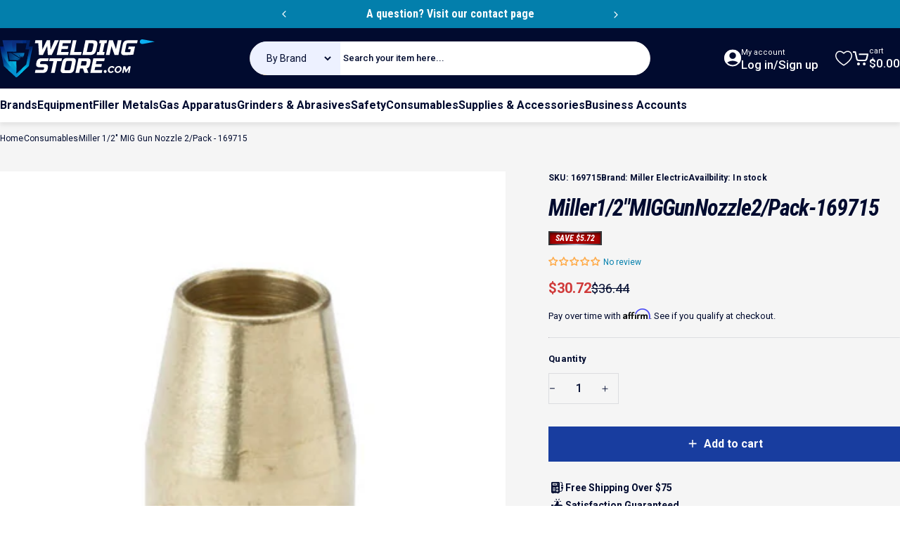

--- FILE ---
content_type: text/html; charset=utf-8
request_url: https://www.weldingstore.com/products/miller-1-2-mig-gun-nozzle-2-pack-169715
body_size: 77662
content:
<!doctype html>
<html class="no-js" lang="en" dir="ltr">
<head>
  <meta charset="utf-8">
  <meta http-equiv="X-UA-Compatible" content="IE=edge,chrome=1">
  <meta name="viewport" content="width=device-width,initial-scale=1">
  <meta name="theme-color" content="#183d9f">
  <link rel="canonical" href="https://www.weldingstore.com/products/miller-1-2-mig-gun-nozzle-2-pack-169715">
  <link rel="preconnect" href="https://cdn.shopify.com" crossorigin>
  <link rel="preconnect" href="https://fonts.shopifycdn.com" crossorigin>
  
  <link rel="dns-prefetch" href="https://productreviews.shopifycdn.com">
  <link rel="dns-prefetch" href="https://ajax.googleapis.com">
  <link rel="dns-prefetch" href="https://maps.googleapis.com">
  <link rel="dns-prefetch" href="https://maps.gstatic.com">
  
<link rel="shortcut icon" href="//www.weldingstore.com/cdn/shop/files/favicon_32x32_8ff42936-c8f1-4da6-bf7c-aa538705983c.png?crop=center&height=32&v=1725281971&width=32" type="image/png" /><title>Miller 1/2&quot; MIG Gun Nozzle 2/Pack - 169715 &ndash; Welding Store</title><meta name="description" content="For use with M-10, M-15, M-100 and M-150 MIG guns"><meta property="og:site_name" content="Welding Store">
<meta property="og:url" content="https://www.weldingstore.com/products/miller-1-2-mig-gun-nozzle-2-pack-169715">
<meta property="og:title" content="Miller 1/2&quot; MIG Gun Nozzle 2/Pack - 169715">
<meta property="og:type" content="product">
<meta property="og:description" content="For use with M-10, M-15, M-100 and M-150 MIG guns"><meta property="og:image" content="http://www.weldingstore.com/cdn/shop/products/main_457436cf-a519-445c-a936-42357343b71b.jpg?v=1572032555">
  <meta property="og:image:secure_url" content="https://www.weldingstore.com/cdn/shop/products/main_457436cf-a519-445c-a936-42357343b71b.jpg?v=1572032555">
  <meta property="og:image:width" content="491">
  <meta property="og:image:height" content="640"><meta name="twitter:site" content="@https://">
<meta name="twitter:card" content="summary_large_image">
<meta name="twitter:title" content="Miller 1/2" MIG Gun Nozzle 2/Pack - 169715">
<meta name="twitter:description" content="For use with M-10, M-15, M-100 and M-150 MIG guns">
<style data-shopify>@font-face {
  font-family: "Roboto Condensed";
  font-weight: 700;
  font-style: italic;
  font-display: swap;
  src: url("//www.weldingstore.com/cdn/fonts/roboto_condensed/robotocondensed_i7.bed9f3a01efda68cdff8b63e6195c957a0da68cb.woff2") format("woff2"),
       url("//www.weldingstore.com/cdn/fonts/roboto_condensed/robotocondensed_i7.9ca5759a0bcf75a82b270218eab4c83ec254abf8.woff") format("woff");
}
@font-face {
  font-family: "Roboto Condensed";
  font-weight: 500;
  font-style: italic;
  font-display: swap;
  src: url("//www.weldingstore.com/cdn/fonts/roboto_condensed/robotocondensed_i5.ff52a28bdfc79bab9b700cca61355ec35830c670.woff2") format("woff2"),
       url("//www.weldingstore.com/cdn/fonts/roboto_condensed/robotocondensed_i5.6efa866ff50a15beaa4f1cc1970a487d1abc2d72.woff") format("woff");
}
@font-face {
  font-family: "Roboto Condensed";
  font-weight: 700;
  font-style: italic;
  font-display: swap;
  src: url("//www.weldingstore.com/cdn/fonts/roboto_condensed/robotocondensed_i7.bed9f3a01efda68cdff8b63e6195c957a0da68cb.woff2") format("woff2"),
       url("//www.weldingstore.com/cdn/fonts/roboto_condensed/robotocondensed_i7.9ca5759a0bcf75a82b270218eab4c83ec254abf8.woff") format("woff");
}
@font-face {
  font-family: Roboto;
  font-weight: 400;
  font-style: normal;
  font-display: swap;
  src: url("//www.weldingstore.com/cdn/fonts/roboto/roboto_n4.2019d890f07b1852f56ce63ba45b2db45d852cba.woff2") format("woff2"),
       url("//www.weldingstore.com/cdn/fonts/roboto/roboto_n4.238690e0007583582327135619c5f7971652fa9d.woff") format("woff");
}
@font-face {
  font-family: Roboto;
  font-weight: 700;
  font-style: normal;
  font-display: swap;
  src: url("//www.weldingstore.com/cdn/fonts/roboto/roboto_n7.f38007a10afbbde8976c4056bfe890710d51dec2.woff2") format("woff2"),
       url("//www.weldingstore.com/cdn/fonts/roboto/roboto_n7.94bfdd3e80c7be00e128703d245c207769d763f9.woff") format("woff");
}
@font-face {
  font-family: Roboto;
  font-weight: 400;
  font-style: italic;
  font-display: swap;
  src: url("//www.weldingstore.com/cdn/fonts/roboto/roboto_i4.57ce898ccda22ee84f49e6b57ae302250655e2d4.woff2") format("woff2"),
       url("//www.weldingstore.com/cdn/fonts/roboto/roboto_i4.b21f3bd061cbcb83b824ae8c7671a82587b264bf.woff") format("woff");
}
@font-face {
  font-family: Roboto;
  font-weight: 700;
  font-style: italic;
  font-display: swap;
  src: url("//www.weldingstore.com/cdn/fonts/roboto/roboto_i7.7ccaf9410746f2c53340607c42c43f90a9005937.woff2") format("woff2"),
       url("//www.weldingstore.com/cdn/fonts/roboto/roboto_i7.49ec21cdd7148292bffea74c62c0df6e93551516.woff") format("woff");
}
:root {
    /*! General */
    --color-base-text: 1 11 47;
    --color-base-highlight: 255 221 191;
    --color-base-background: 245 245 245;
    --color-base-button: 24 61 159;
    --color-base-button-gradient: #183d9f;
    --color-base-button-text: 255 255 255;
    --color-keyboard-focus: 11 97 205;
    --color-shadow: 168 232 226;
    --color-price: 1 11 47;
    --color-sale-price: 208 58 58;
    --color-sale-tag: 225 29 72;
    --color-sale-tag-text: 255 255 255;
    --color-rating: 245 158 11;
    --color-placeholder: 250 250 250;
    --color-success-text: 77 124 15;
    --color-success-background: 247 254 231;
    --color-error-text: 190 18 60;
    --color-error-background: 255 241 242;
    --color-info-text: 180 83 9;
    --color-info-background: 255 251 235;
    
    /*! Menu and drawers */
    --color-drawer-text: 23 23 23;
    --color-drawer-background: 255 255 255;
    --color-drawer-button-background: 24 61 159;
    --color-drawer-button-gradient: #183d9f;
    --color-drawer-button-text: 255 255 255;
    --color-drawer-overlay: 255 255 255;

    /*! Product card */
    --card-radius: var(--rounded-card);
    --card-border-width: 0.0rem;
    --card-border-opacity: 0.0;
    --card-shadow-opacity: 0.1;
    --card-shadow-horizontal-offset: 0.0rem;
    --card-shadow-vertical-offset: 0.0rem;

    /*! Buttons */
    --buttons-radius: var(--rounded-button);
    --buttons-border-width: 2px;
    --buttons-border-opacity: 1.0;
    --buttons-shadow-opacity: 0.0;
    --buttons-shadow-horizontal-offset: 0px;
    --buttons-shadow-vertical-offset: 0px;

    /*! Inputs */
    --inputs-radius: var(--rounded-input);
    --inputs-border-width: 0px;
    --inputs-border-opacity: 0.65;

    /*! Spacing */


    --sp-0d5: 0.125rem;      /*! 2px */
    --sp-1: 0.25rem;         /*! 4px */
    --sp-1d5: 0.375rem;      /*! 6px */
    --sp-2: 0.5rem;          /*! 8px */
    --sp-2d5: 0.625rem;      /*! 10px */
    --sp-3: 0.75rem;         /*! 12px */
    --sp-3d5: 0.875rem;      /*! 14px */
    --sp-3d75: 0.9375rem;    /*! 15px */
    --sp-4: 1rem;            /*! 16px */
    --sp-4d5: 1.125rem;      /*! 18px */
    --sp-5: 1.25rem;         /*! 20px */
    --sp-5d5: 1.375rem;      /*! 22px */
    --sp-6: 1.5rem;          /*! 24px */
    --sp-6d25: 1.5625rem;    /*! 25px */
    --sp-6d5: 1.625rem;      /*! 26px */
    --sp-7: 1.75rem;         /*! 28px */
    --sp-7d5: 1.875rem;      /*! 30px */
    --sp-8: 2rem;            /*! 32px */
    --sp-8d5: 2.125rem;      /*! 34px */
    --sp-9: 2.25rem;         /*! 36px */
    --sp-9d5: 2.375rem;      /*! 38px */
    --sp-10: 2.5rem;         /*! 40px */
    --sp-10d5: 2.625rem;     /*! 42px */
    --sp-11: 2.75rem;        /*! 44px */
    --sp-12: 3rem;           /*! 48px */
    --sp-13: 3.25rem;        /*! 52px */
    --sp-13d5: 3.375rem;     /*! 54px */
    --sp-14: 3.5rem;         /*! 56px */
    --sp-14d5: 3.75rem;      /*! 60px */
    --sp-15: 3.875rem;       /*! 62px */
    --sp-16: 4rem;           /*! 64px */
    --sp-18: 4.5rem;         /*! 72px */
    --sp-20: 5rem;           /*! 80px */
    --sp-23: 5.625rem;  
    --sp-24: 6rem;           /*! 96px */
    --sp-28: 7rem;           /*! 112px */
    --sp-32: 8rem;           /*! 128px */
    --sp-36: 9rem;           /*! 144px */
    --sp-40: 10rem;          /*! 160px */
    --sp-44: 11rem;          /*! 176px */
    --sp-48: 12rem;          /*! 192px */
    --sp-52: 13rem;          /*! 208px */
    --sp-56: 14rem;          /*! 224px */
    --sp-60: 15rem;          /*! 240px */
    --sp-64: 16rem;          /*! 256px */
    --sp-72: 18rem;          /*! 288px */
    --sp-80: 20rem;          /*! 320px */
    --sp-96: 24rem;          /*! 384px */
    --sp-100: 32rem;  
    

 /*!
    --sp-0d5: 0.125rem;       
    --sp-1: 0.25rem;         
    --sp-1d5: 0.375rem;       
    --sp-2: 0.5rem;
    --sp-2d5: 0.625rem;
    --sp-3: 0.75rem;
    --sp-3d5: 0.875rem;
    --sp-4: 1rem;
    --sp-4d5: 1.125rem;
    --sp-5: 1.25rem;
    --sp-5d5: 1.375rem;
    --sp-6: 1.5rem;
    --sp-6d5: 1.625rem;
    --sp-7: 1.75rem;
    --sp-7d5: 1.875rem;
    --sp-8: 2rem;
    --sp-8d5: 2.125rem;
    --sp-9: 2.25rem;
    --sp-9d5: 2.375rem;
    --sp-10: 2.5rem;
    --sp-10d5: 2.625rem;
    --sp-11: 2.75rem;
    --sp-12: 3rem;
    --sp-13: 3.25rem;
    --sp-13-5: 3.375rem; 
    --sp-14: 3.5rem;
    --sp-15: 3.875rem;
    --sp-16: 4rem;
    --sp-18: 4.5rem;
    --sp-20: 5rem;
    --sp-23: 5.625rem;
    --sp-24: 6rem;
    --sp-28: 7rem;
    --sp-32: 8rem;
    --sp-36: 9rem;
    --sp-40: 10rem;
    --sp-44: 11rem;
    --sp-48: 12rem;
    --sp-52: 13rem;
    --sp-56: 14rem;
    --sp-60: 15rem;
    --sp-64: 16rem;
    --sp-72: 18rem;
    --sp-80: 20rem;
    --sp-96: 24rem;
    --sp-100: 32rem;
*/

    /*! Font family */
    --font-heading-family: "Roboto Condensed", sans-serif;
    --font-heading-style: italic;
    --font-heading-weight: 700;
    --font-heading-line-height: 1.5;
    --font-heading-letter-spacing: -0.03em;
    

    --font-body-family: Roboto, sans-serif;
    --font-body-style: normal;
    --font-body-weight: 400;
    --font-body-line-height: 1.5;
    --font-body-letter-spacing: 0.0em;

    --font-navigation-family: var(--font-body-family);
    --font-navigation-size: clamp(0.75rem, 0.748rem + 0.3174vw, 1.0rem);
    

    --font-button-family: var(--font-body-family);
    /* --font-button-size: clamp(0.75rem, 0.8115rem + 0.1587vw, 0.875rem); */
    --font-button-size: 0.875rem;
    

    --font-product-family: var(--font-body-family);
    --font-product-size: clamp(0.875rem, 0.873rem + 0.3175vw, 1.125rem);
    

    /*! Font size */
    --text-3xs: 0.625rem;
    --text-2xs: 0.6875rem;
    --text-xs: 0.75rem;
    --text-2sm: 0.8125rem;
    --text-sm: 0.875rem;
    --text-base: 1.0rem;
    --text-lg: 1.125rem;
    --text-xl: 1.25rem;
    --text-2xl: 1.5rem;
    --text-3xl: 1.875rem;
    --text-4xl: 2.25rem;
    --text-5xl: 3.0rem;
    --text-6xl: 3.75rem;
    --text-7xl: 4.5rem;
    --text-8xl: 6.0rem;

    /*! Layout */
    --page-width: 1280px;
    --gap-padding: clamp(var(--sp-5), 2.526vw, var(--sp-12));
    --grid-gap: clamp(40px, 20vw, 60px);
    --page-padding: var(--sp-3d75);
    --page-container: min(calc(100vw - var(--scrollbar-width, 0px) - var(--page-padding) * 2), var(--page-width));
    --rounded-button: 0rem;
    --rounded-input: 0rem;
    --rounded-card: 0rem;
    --rounded-block: 0rem;

    /*! Other */
    --icon-weight: 1.5px;
  }

  @media screen and (min-width: 1024px) {
    :root {
      --page-padding: var(--sp-9);
    }
  }

  @media screen and (min-width: 1280px) {
    :root {
      --gap-padding: var(--sp-12);
      --page-padding: var(--sp-12);
    }
  }

  @media screen and (min-width: 1536px) {
    :root {
      --page-padding: max(var(--sp-12), 50vw - var(--scrollbar-width, 0px)/2 - var(--page-width)/2);
    }
  }</style>
  <link rel="preload" as="font" href="//www.weldingstore.com/cdn/fonts/roboto/roboto_n4.2019d890f07b1852f56ce63ba45b2db45d852cba.woff2" type="font/woff2" crossorigin>
  

  <link rel="preload" as="font" href="//www.weldingstore.com/cdn/fonts/roboto_condensed/robotocondensed_i7.bed9f3a01efda68cdff8b63e6195c957a0da68cb.woff2" type="font/woff2" crossorigin>
  
<link href="//www.weldingstore.com/cdn/shop/t/16/assets/theme.css?v=112505789077417334961732184566" rel="stylesheet" type="text/css" media="all" /><link href="//www.weldingstore.com/cdn/shop/t/16/assets/custom.css?v=7046480995794423291741154107" rel="stylesheet" type="text/css" media="all" />
  <link rel="stylesheet" href="//www.weldingstore.com/cdn/shop/t/16/assets/apps.css?v=181017469660800979511719990384" media="print" fetchpriority="low" onload="this.media='all'">

  <script>window.performance && window.performance.mark && window.performance.mark('shopify.content_for_header.start');</script><meta id="shopify-digital-wallet" name="shopify-digital-wallet" content="/24855281757/digital_wallets/dialog">
<meta name="shopify-checkout-api-token" content="b9c93917468febbf9b90ed3c4918d913">
<meta id="in-context-paypal-metadata" data-shop-id="24855281757" data-venmo-supported="false" data-environment="production" data-locale="en_US" data-paypal-v4="true" data-currency="USD">
<link rel="alternate" type="application/json+oembed" href="https://www.weldingstore.com/products/miller-1-2-mig-gun-nozzle-2-pack-169715.oembed">
<script async="async" src="/checkouts/internal/preloads.js?locale=en-US"></script>
<link rel="preconnect" href="https://shop.app" crossorigin="anonymous">
<script async="async" src="https://shop.app/checkouts/internal/preloads.js?locale=en-US&shop_id=24855281757" crossorigin="anonymous"></script>
<script id="apple-pay-shop-capabilities" type="application/json">{"shopId":24855281757,"countryCode":"US","currencyCode":"USD","merchantCapabilities":["supports3DS"],"merchantId":"gid:\/\/shopify\/Shop\/24855281757","merchantName":"Welding Store","requiredBillingContactFields":["postalAddress","email","phone"],"requiredShippingContactFields":["postalAddress","email","phone"],"shippingType":"shipping","supportedNetworks":["visa","masterCard","amex","discover","elo","jcb"],"total":{"type":"pending","label":"Welding Store","amount":"1.00"},"shopifyPaymentsEnabled":true,"supportsSubscriptions":true}</script>
<script id="shopify-features" type="application/json">{"accessToken":"b9c93917468febbf9b90ed3c4918d913","betas":["rich-media-storefront-analytics"],"domain":"www.weldingstore.com","predictiveSearch":true,"shopId":24855281757,"locale":"en"}</script>
<script>var Shopify = Shopify || {};
Shopify.shop = "wiscowelds.myshopify.com";
Shopify.locale = "en";
Shopify.currency = {"active":"USD","rate":"1.0"};
Shopify.country = "US";
Shopify.theme = {"name":"Uncap - Design","id":134390382685,"schema_name":"Concept","schema_version":"1.6.0","theme_store_id":2412,"role":"main"};
Shopify.theme.handle = "null";
Shopify.theme.style = {"id":null,"handle":null};
Shopify.cdnHost = "www.weldingstore.com/cdn";
Shopify.routes = Shopify.routes || {};
Shopify.routes.root = "/";</script>
<script type="module">!function(o){(o.Shopify=o.Shopify||{}).modules=!0}(window);</script>
<script>!function(o){function n(){var o=[];function n(){o.push(Array.prototype.slice.apply(arguments))}return n.q=o,n}var t=o.Shopify=o.Shopify||{};t.loadFeatures=n(),t.autoloadFeatures=n()}(window);</script>
<script>
  window.ShopifyPay = window.ShopifyPay || {};
  window.ShopifyPay.apiHost = "shop.app\/pay";
  window.ShopifyPay.redirectState = null;
</script>
<script id="shop-js-analytics" type="application/json">{"pageType":"product"}</script>
<script defer="defer" async type="module" src="//www.weldingstore.com/cdn/shopifycloud/shop-js/modules/v2/client.init-shop-cart-sync_BT-GjEfc.en.esm.js"></script>
<script defer="defer" async type="module" src="//www.weldingstore.com/cdn/shopifycloud/shop-js/modules/v2/chunk.common_D58fp_Oc.esm.js"></script>
<script defer="defer" async type="module" src="//www.weldingstore.com/cdn/shopifycloud/shop-js/modules/v2/chunk.modal_xMitdFEc.esm.js"></script>
<script type="module">
  await import("//www.weldingstore.com/cdn/shopifycloud/shop-js/modules/v2/client.init-shop-cart-sync_BT-GjEfc.en.esm.js");
await import("//www.weldingstore.com/cdn/shopifycloud/shop-js/modules/v2/chunk.common_D58fp_Oc.esm.js");
await import("//www.weldingstore.com/cdn/shopifycloud/shop-js/modules/v2/chunk.modal_xMitdFEc.esm.js");

  window.Shopify.SignInWithShop?.initShopCartSync?.({"fedCMEnabled":true,"windoidEnabled":true});

</script>
<script>
  window.Shopify = window.Shopify || {};
  if (!window.Shopify.featureAssets) window.Shopify.featureAssets = {};
  window.Shopify.featureAssets['shop-js'] = {"shop-cart-sync":["modules/v2/client.shop-cart-sync_DZOKe7Ll.en.esm.js","modules/v2/chunk.common_D58fp_Oc.esm.js","modules/v2/chunk.modal_xMitdFEc.esm.js"],"init-fed-cm":["modules/v2/client.init-fed-cm_B6oLuCjv.en.esm.js","modules/v2/chunk.common_D58fp_Oc.esm.js","modules/v2/chunk.modal_xMitdFEc.esm.js"],"shop-cash-offers":["modules/v2/client.shop-cash-offers_D2sdYoxE.en.esm.js","modules/v2/chunk.common_D58fp_Oc.esm.js","modules/v2/chunk.modal_xMitdFEc.esm.js"],"shop-login-button":["modules/v2/client.shop-login-button_QeVjl5Y3.en.esm.js","modules/v2/chunk.common_D58fp_Oc.esm.js","modules/v2/chunk.modal_xMitdFEc.esm.js"],"pay-button":["modules/v2/client.pay-button_DXTOsIq6.en.esm.js","modules/v2/chunk.common_D58fp_Oc.esm.js","modules/v2/chunk.modal_xMitdFEc.esm.js"],"shop-button":["modules/v2/client.shop-button_DQZHx9pm.en.esm.js","modules/v2/chunk.common_D58fp_Oc.esm.js","modules/v2/chunk.modal_xMitdFEc.esm.js"],"avatar":["modules/v2/client.avatar_BTnouDA3.en.esm.js"],"init-windoid":["modules/v2/client.init-windoid_CR1B-cfM.en.esm.js","modules/v2/chunk.common_D58fp_Oc.esm.js","modules/v2/chunk.modal_xMitdFEc.esm.js"],"init-shop-for-new-customer-accounts":["modules/v2/client.init-shop-for-new-customer-accounts_C_vY_xzh.en.esm.js","modules/v2/client.shop-login-button_QeVjl5Y3.en.esm.js","modules/v2/chunk.common_D58fp_Oc.esm.js","modules/v2/chunk.modal_xMitdFEc.esm.js"],"init-shop-email-lookup-coordinator":["modules/v2/client.init-shop-email-lookup-coordinator_BI7n9ZSv.en.esm.js","modules/v2/chunk.common_D58fp_Oc.esm.js","modules/v2/chunk.modal_xMitdFEc.esm.js"],"init-shop-cart-sync":["modules/v2/client.init-shop-cart-sync_BT-GjEfc.en.esm.js","modules/v2/chunk.common_D58fp_Oc.esm.js","modules/v2/chunk.modal_xMitdFEc.esm.js"],"shop-toast-manager":["modules/v2/client.shop-toast-manager_DiYdP3xc.en.esm.js","modules/v2/chunk.common_D58fp_Oc.esm.js","modules/v2/chunk.modal_xMitdFEc.esm.js"],"init-customer-accounts":["modules/v2/client.init-customer-accounts_D9ZNqS-Q.en.esm.js","modules/v2/client.shop-login-button_QeVjl5Y3.en.esm.js","modules/v2/chunk.common_D58fp_Oc.esm.js","modules/v2/chunk.modal_xMitdFEc.esm.js"],"init-customer-accounts-sign-up":["modules/v2/client.init-customer-accounts-sign-up_iGw4briv.en.esm.js","modules/v2/client.shop-login-button_QeVjl5Y3.en.esm.js","modules/v2/chunk.common_D58fp_Oc.esm.js","modules/v2/chunk.modal_xMitdFEc.esm.js"],"shop-follow-button":["modules/v2/client.shop-follow-button_CqMgW2wH.en.esm.js","modules/v2/chunk.common_D58fp_Oc.esm.js","modules/v2/chunk.modal_xMitdFEc.esm.js"],"checkout-modal":["modules/v2/client.checkout-modal_xHeaAweL.en.esm.js","modules/v2/chunk.common_D58fp_Oc.esm.js","modules/v2/chunk.modal_xMitdFEc.esm.js"],"shop-login":["modules/v2/client.shop-login_D91U-Q7h.en.esm.js","modules/v2/chunk.common_D58fp_Oc.esm.js","modules/v2/chunk.modal_xMitdFEc.esm.js"],"lead-capture":["modules/v2/client.lead-capture_BJmE1dJe.en.esm.js","modules/v2/chunk.common_D58fp_Oc.esm.js","modules/v2/chunk.modal_xMitdFEc.esm.js"],"payment-terms":["modules/v2/client.payment-terms_Ci9AEqFq.en.esm.js","modules/v2/chunk.common_D58fp_Oc.esm.js","modules/v2/chunk.modal_xMitdFEc.esm.js"]};
</script>
<script>(function() {
  var isLoaded = false;
  function asyncLoad() {
    if (isLoaded) return;
    isLoaded = true;
    var urls = ["https:\/\/cdn.shopify.com\/s\/files\/1\/0248\/5528\/1757\/t\/11\/assets\/affirmShopify.js?v=1726512468\u0026shop=wiscowelds.myshopify.com","https:\/\/widgets.automizely.com\/returns\/main.js?shop=wiscowelds.myshopify.com"];
    for (var i = 0; i < urls.length; i++) {
      var s = document.createElement('script');
      s.type = 'text/javascript';
      s.async = true;
      s.src = urls[i];
      var x = document.getElementsByTagName('script')[0];
      x.parentNode.insertBefore(s, x);
    }
  };
  if(window.attachEvent) {
    window.attachEvent('onload', asyncLoad);
  } else {
    window.addEventListener('load', asyncLoad, false);
  }
})();</script>
<script id="__st">var __st={"a":24855281757,"offset":-21600,"reqid":"479e7fad-847e-4f7e-892f-5262fa2c768e-1769502178","pageurl":"www.weldingstore.com\/products\/miller-1-2-mig-gun-nozzle-2-pack-169715","u":"619aacf93832","p":"product","rtyp":"product","rid":3771617771613};</script>
<script>window.ShopifyPaypalV4VisibilityTracking = true;</script>
<script id="captcha-bootstrap">!function(){'use strict';const t='contact',e='account',n='new_comment',o=[[t,t],['blogs',n],['comments',n],[t,'customer']],c=[[e,'customer_login'],[e,'guest_login'],[e,'recover_customer_password'],[e,'create_customer']],r=t=>t.map((([t,e])=>`form[action*='/${t}']:not([data-nocaptcha='true']) input[name='form_type'][value='${e}']`)).join(','),a=t=>()=>t?[...document.querySelectorAll(t)].map((t=>t.form)):[];function s(){const t=[...o],e=r(t);return a(e)}const i='password',u='form_key',d=['recaptcha-v3-token','g-recaptcha-response','h-captcha-response',i],f=()=>{try{return window.sessionStorage}catch{return}},m='__shopify_v',_=t=>t.elements[u];function p(t,e,n=!1){try{const o=window.sessionStorage,c=JSON.parse(o.getItem(e)),{data:r}=function(t){const{data:e,action:n}=t;return t[m]||n?{data:e,action:n}:{data:t,action:n}}(c);for(const[e,n]of Object.entries(r))t.elements[e]&&(t.elements[e].value=n);n&&o.removeItem(e)}catch(o){console.error('form repopulation failed',{error:o})}}const l='form_type',E='cptcha';function T(t){t.dataset[E]=!0}const w=window,h=w.document,L='Shopify',v='ce_forms',y='captcha';let A=!1;((t,e)=>{const n=(g='f06e6c50-85a8-45c8-87d0-21a2b65856fe',I='https://cdn.shopify.com/shopifycloud/storefront-forms-hcaptcha/ce_storefront_forms_captcha_hcaptcha.v1.5.2.iife.js',D={infoText:'Protected by hCaptcha',privacyText:'Privacy',termsText:'Terms'},(t,e,n)=>{const o=w[L][v],c=o.bindForm;if(c)return c(t,g,e,D).then(n);var r;o.q.push([[t,g,e,D],n]),r=I,A||(h.body.append(Object.assign(h.createElement('script'),{id:'captcha-provider',async:!0,src:r})),A=!0)});var g,I,D;w[L]=w[L]||{},w[L][v]=w[L][v]||{},w[L][v].q=[],w[L][y]=w[L][y]||{},w[L][y].protect=function(t,e){n(t,void 0,e),T(t)},Object.freeze(w[L][y]),function(t,e,n,w,h,L){const[v,y,A,g]=function(t,e,n){const i=e?o:[],u=t?c:[],d=[...i,...u],f=r(d),m=r(i),_=r(d.filter((([t,e])=>n.includes(e))));return[a(f),a(m),a(_),s()]}(w,h,L),I=t=>{const e=t.target;return e instanceof HTMLFormElement?e:e&&e.form},D=t=>v().includes(t);t.addEventListener('submit',(t=>{const e=I(t);if(!e)return;const n=D(e)&&!e.dataset.hcaptchaBound&&!e.dataset.recaptchaBound,o=_(e),c=g().includes(e)&&(!o||!o.value);(n||c)&&t.preventDefault(),c&&!n&&(function(t){try{if(!f())return;!function(t){const e=f();if(!e)return;const n=_(t);if(!n)return;const o=n.value;o&&e.removeItem(o)}(t);const e=Array.from(Array(32),(()=>Math.random().toString(36)[2])).join('');!function(t,e){_(t)||t.append(Object.assign(document.createElement('input'),{type:'hidden',name:u})),t.elements[u].value=e}(t,e),function(t,e){const n=f();if(!n)return;const o=[...t.querySelectorAll(`input[type='${i}']`)].map((({name:t})=>t)),c=[...d,...o],r={};for(const[a,s]of new FormData(t).entries())c.includes(a)||(r[a]=s);n.setItem(e,JSON.stringify({[m]:1,action:t.action,data:r}))}(t,e)}catch(e){console.error('failed to persist form',e)}}(e),e.submit())}));const S=(t,e)=>{t&&!t.dataset[E]&&(n(t,e.some((e=>e===t))),T(t))};for(const o of['focusin','change'])t.addEventListener(o,(t=>{const e=I(t);D(e)&&S(e,y())}));const B=e.get('form_key'),M=e.get(l),P=B&&M;t.addEventListener('DOMContentLoaded',(()=>{const t=y();if(P)for(const e of t)e.elements[l].value===M&&p(e,B);[...new Set([...A(),...v().filter((t=>'true'===t.dataset.shopifyCaptcha))])].forEach((e=>S(e,t)))}))}(h,new URLSearchParams(w.location.search),n,t,e,['guest_login'])})(!0,!0)}();</script>
<script integrity="sha256-4kQ18oKyAcykRKYeNunJcIwy7WH5gtpwJnB7kiuLZ1E=" data-source-attribution="shopify.loadfeatures" defer="defer" src="//www.weldingstore.com/cdn/shopifycloud/storefront/assets/storefront/load_feature-a0a9edcb.js" crossorigin="anonymous"></script>
<script crossorigin="anonymous" defer="defer" src="//www.weldingstore.com/cdn/shopifycloud/storefront/assets/shopify_pay/storefront-65b4c6d7.js?v=20250812"></script>
<script data-source-attribution="shopify.dynamic_checkout.dynamic.init">var Shopify=Shopify||{};Shopify.PaymentButton=Shopify.PaymentButton||{isStorefrontPortableWallets:!0,init:function(){window.Shopify.PaymentButton.init=function(){};var t=document.createElement("script");t.src="https://www.weldingstore.com/cdn/shopifycloud/portable-wallets/latest/portable-wallets.en.js",t.type="module",document.head.appendChild(t)}};
</script>
<script data-source-attribution="shopify.dynamic_checkout.buyer_consent">
  function portableWalletsHideBuyerConsent(e){var t=document.getElementById("shopify-buyer-consent"),n=document.getElementById("shopify-subscription-policy-button");t&&n&&(t.classList.add("hidden"),t.setAttribute("aria-hidden","true"),n.removeEventListener("click",e))}function portableWalletsShowBuyerConsent(e){var t=document.getElementById("shopify-buyer-consent"),n=document.getElementById("shopify-subscription-policy-button");t&&n&&(t.classList.remove("hidden"),t.removeAttribute("aria-hidden"),n.addEventListener("click",e))}window.Shopify?.PaymentButton&&(window.Shopify.PaymentButton.hideBuyerConsent=portableWalletsHideBuyerConsent,window.Shopify.PaymentButton.showBuyerConsent=portableWalletsShowBuyerConsent);
</script>
<script data-source-attribution="shopify.dynamic_checkout.cart.bootstrap">document.addEventListener("DOMContentLoaded",(function(){function t(){return document.querySelector("shopify-accelerated-checkout-cart, shopify-accelerated-checkout")}if(t())Shopify.PaymentButton.init();else{new MutationObserver((function(e,n){t()&&(Shopify.PaymentButton.init(),n.disconnect())})).observe(document.body,{childList:!0,subtree:!0})}}));
</script>
<link id="shopify-accelerated-checkout-styles" rel="stylesheet" media="screen" href="https://www.weldingstore.com/cdn/shopifycloud/portable-wallets/latest/accelerated-checkout-backwards-compat.css" crossorigin="anonymous">
<style id="shopify-accelerated-checkout-cart">
        #shopify-buyer-consent {
  margin-top: 1em;
  display: inline-block;
  width: 100%;
}

#shopify-buyer-consent.hidden {
  display: none;
}

#shopify-subscription-policy-button {
  background: none;
  border: none;
  padding: 0;
  text-decoration: underline;
  font-size: inherit;
  cursor: pointer;
}

#shopify-subscription-policy-button::before {
  box-shadow: none;
}

      </style>

<script>window.performance && window.performance.mark && window.performance.mark('shopify.content_for_header.end');</script>

  <script src="//www.weldingstore.com/cdn/shop/t/16/assets/vendor.js?v=36974529011275555061719990384" defer="defer"></script>
  <script src="//www.weldingstore.com/cdn/shop/t/16/assets/theme.js?v=94942429118989788511732011855" defer="defer"></script><script>
  document.documentElement.classList.replace('no-js', 'js');

  window.theme = window.theme || {};
  theme.routes = {
    shop_url: 'https://www.weldingstore.com',
    root_url: '/',
    cart_url: '/cart',
    cart_add_url: '/cart/add',
    cart_change_url: '/cart/change',
    cart_update_url: '/cart/update',
    search_url: '/search',
    predictive_search_url: '/search/suggest',
  };

  theme.variantStrings = {
    preOrder: "Pre-order",
    addToCart: "Add to cart",
    soldOut: "Sold Out",
    unavailable: "Unavailable",
  };

  theme.shippingCalculatorStrings = {
    error: "One or more errors occurred while retrieving the shipping rates:",
    notFound: "Sorry, we do not ship to your address.",
    oneResult: "There is one shipping rate for your address:",
    multipleResults: "There are multiple shipping rates for your address:",
  };

  theme.recipientFormStrings = {
    expanded: `Gift card recipient form expanded`,
    collapsed: `Gift card recipient form collapsed`,
  };

  theme.dateStrings = {
    d: `d`,
    day: `Day`,
    days: `Days`,
    h: `h`,
    hour: `Hour`,
    hours: `Hours`,
    m: `m`,
    minute: `Min`,
    minutes: `Mins`,
    s: `s`,
    second: `Sec`,
    seconds: `Secs`,
  };

  theme.strings = {
    recentlyViewedEmpty: "Your recently viewed is empty.",
    close: "Close",
    next: "Next",
    previous: "Previous",
    qrImageAlt: "QR code — scan to redeem gift card"
  };
  theme.settings = {
    cartType: "drawer",
    isCartTemplate: false,
    pswpModule: "\/\/www.weldingstore.com\/cdn\/shop\/t\/16\/assets\/photoswipe.min.js?v=41760041872977459911719990384",
    themeName: 'Concept',
    themeVersion: '1.6.0',
    agencyId: ''
  };// We save the product ID in local storage to be eventually used for recently viewed section
    try {
      const recentlyViewedProducts = new Set(JSON.parse(window.localStorage.getItem(`${theme.settings.themeName}:recently-viewed`) || '[]'));

      recentlyViewedProducts.delete(3771617771613); // Delete first to re-move the product
      recentlyViewedProducts.add(3771617771613);

      window.localStorage.setItem(`${theme.settings.themeName}:recently-viewed`, JSON.stringify(Array.from(recentlyViewedProducts.values()).reverse()));
    } catch (e) {
      // Safari in private mode does not allow setting item, we silently fail
    }</script>
<!-- Affirm -->
  <script async="async">
    _affirm_config = {
      public_api_key:  "OMF2VGA6UR2MBWXN",
      script:          "https://cdn1.affirm.com/js/v2/affirm.js"
    };
    (function(l,g,m,e,a,f,b){var d,c=l[m]||{},h=document.createElement(f),n=document.getElementsByTagName(f)[0],k=function(a,b,c){return function(){a[b]._.push([c,arguments])}};c[e]=k(c,e,"set");d=c[e];c[a]={};c[a]._=[];d._=[];c[a][b]=k(c,a,b);a=0;for(b="set add save post open empty reset on off trigger ready setProduct".split(" ");a<b.length;a++)d[b[a]]=k(c,e,b[a]);a=0;for(b=["get","token","url","items"];a<b.length;a++)d[b[a]]=function(){};h.async=!0;h.src=g[f];n.parentNode.insertBefore(h,n);delete g[f];d(g);l[m]=c})(window,_affirm_config,"affirm","checkout","ui","script","ready");
  </script>
  <!-- End Affirm -->
<!-- BEGIN app block: shopify://apps/judge-me-reviews/blocks/judgeme_core/61ccd3b1-a9f2-4160-9fe9-4fec8413e5d8 --><!-- Start of Judge.me Core -->






<link rel="dns-prefetch" href="https://cdnwidget.judge.me">
<link rel="dns-prefetch" href="https://cdn.judge.me">
<link rel="dns-prefetch" href="https://cdn1.judge.me">
<link rel="dns-prefetch" href="https://api.judge.me">

<script data-cfasync='false' class='jdgm-settings-script'>window.jdgmSettings={"pagination":5,"disable_web_reviews":false,"badge_no_review_text":"No review","badge_n_reviews_text":"{{ n }} review/reviews","badge_star_color":"#FFAA47","hide_badge_preview_if_no_reviews":false,"badge_hide_text":false,"enforce_center_preview_badge":false,"widget_title":"Customer Reviews","widget_open_form_text":"Write a review","widget_close_form_text":"Cancel review","widget_refresh_page_text":"Refresh page","widget_summary_text":"Based on {{ number_of_reviews }} review/reviews","widget_no_review_text":"Be the first to write a review","widget_name_field_text":"Display name","widget_verified_name_field_text":"Verified Name (public)","widget_name_placeholder_text":"Display name","widget_required_field_error_text":"This field is required.","widget_email_field_text":"Email address","widget_verified_email_field_text":"Verified Email (private, can not be edited)","widget_email_placeholder_text":"Your email address","widget_email_field_error_text":"Please enter a valid email address.","widget_rating_field_text":"Rating","widget_review_title_field_text":"Review Title","widget_review_title_placeholder_text":"Give your review a title","widget_review_body_field_text":"Review content","widget_review_body_placeholder_text":"Start writing here...","widget_pictures_field_text":"Picture/Video (optional)","widget_submit_review_text":"Submit Review","widget_submit_verified_review_text":"Submit Verified Review","widget_submit_success_msg_with_auto_publish":"Thank you! Please refresh the page in a few moments to see your review. You can remove or edit your review by logging into \u003ca href='https://judge.me/login' target='_blank' rel='nofollow noopener'\u003eJudge.me\u003c/a\u003e","widget_submit_success_msg_no_auto_publish":"Thank you! Your review will be published as soon as it is approved by the shop admin. You can remove or edit your review by logging into \u003ca href='https://judge.me/login' target='_blank' rel='nofollow noopener'\u003eJudge.me\u003c/a\u003e","widget_show_default_reviews_out_of_total_text":"Showing {{ n_reviews_shown }} out of {{ n_reviews }} reviews.","widget_show_all_link_text":"Show all","widget_show_less_link_text":"Show less","widget_author_said_text":"{{ reviewer_name }} said:","widget_days_text":"{{ n }} days ago","widget_weeks_text":"{{ n }} week/weeks ago","widget_months_text":"{{ n }} month/months ago","widget_years_text":"{{ n }} year/years ago","widget_yesterday_text":"Yesterday","widget_today_text":"Today","widget_replied_text":"\u003e\u003e {{ shop_name }} replied:","widget_read_more_text":"Read more","widget_reviewer_name_as_initial":"","widget_rating_filter_color":"#fbcd0a","widget_rating_filter_see_all_text":"See all reviews","widget_sorting_most_recent_text":"Most Recent","widget_sorting_highest_rating_text":"Highest Rating","widget_sorting_lowest_rating_text":"Lowest Rating","widget_sorting_with_pictures_text":"Only Pictures","widget_sorting_most_helpful_text":"Most Helpful","widget_open_question_form_text":"Ask a question","widget_reviews_subtab_text":"Reviews","widget_questions_subtab_text":"Questions","widget_question_label_text":"Question","widget_answer_label_text":"Answer","widget_question_placeholder_text":"Write your question here","widget_submit_question_text":"Submit Question","widget_question_submit_success_text":"Thank you for your question! We will notify you once it gets answered.","widget_star_color":"#FFAA47","verified_badge_text":"Verified","verified_badge_bg_color":"","verified_badge_text_color":"","verified_badge_placement":"left-of-reviewer-name","widget_review_max_height":"","widget_hide_border":false,"widget_social_share":false,"widget_thumb":false,"widget_review_location_show":false,"widget_location_format":"","all_reviews_include_out_of_store_products":true,"all_reviews_out_of_store_text":"(out of store)","all_reviews_pagination":100,"all_reviews_product_name_prefix_text":"about","enable_review_pictures":true,"enable_question_anwser":false,"widget_theme":"default","review_date_format":"mm/dd/yyyy","default_sort_method":"most-recent","widget_product_reviews_subtab_text":"Product Reviews","widget_shop_reviews_subtab_text":"Shop Reviews","widget_other_products_reviews_text":"Reviews for other products","widget_store_reviews_subtab_text":"Store reviews","widget_no_store_reviews_text":"This store hasn't received any reviews yet","widget_web_restriction_product_reviews_text":"This product hasn't received any reviews yet","widget_no_items_text":"No items found","widget_show_more_text":"Show more","widget_write_a_store_review_text":"Write a Store Review","widget_other_languages_heading":"Reviews in Other Languages","widget_translate_review_text":"Translate review to {{ language }}","widget_translating_review_text":"Translating...","widget_show_original_translation_text":"Show original ({{ language }})","widget_translate_review_failed_text":"Review couldn't be translated.","widget_translate_review_retry_text":"Retry","widget_translate_review_try_again_later_text":"Try again later","show_product_url_for_grouped_product":false,"widget_sorting_pictures_first_text":"Pictures First","show_pictures_on_all_rev_page_mobile":false,"show_pictures_on_all_rev_page_desktop":false,"floating_tab_hide_mobile_install_preference":false,"floating_tab_button_name":"★ Reviews","floating_tab_title":"Let customers speak for us","floating_tab_button_color":"","floating_tab_button_background_color":"","floating_tab_url":"","floating_tab_url_enabled":false,"floating_tab_tab_style":"text","all_reviews_text_badge_text":"Customers rate us {{ shop.metafields.judgeme.all_reviews_rating | round: 1 }}/5 based on {{ shop.metafields.judgeme.all_reviews_count }} reviews.","all_reviews_text_badge_text_branded_style":"{{ shop.metafields.judgeme.all_reviews_rating | round: 1 }} out of 5 stars based on {{ shop.metafields.judgeme.all_reviews_count }} reviews","is_all_reviews_text_badge_a_link":false,"show_stars_for_all_reviews_text_badge":false,"all_reviews_text_badge_url":"","all_reviews_text_style":"branded","all_reviews_text_color_style":"judgeme_brand_color","all_reviews_text_color":"#108474","all_reviews_text_show_jm_brand":true,"featured_carousel_show_header":true,"featured_carousel_title":"Let customers speak for us","testimonials_carousel_title":"Customers are saying","videos_carousel_title":"Real customer stories","cards_carousel_title":"Customers are saying","featured_carousel_count_text":"from {{ n }} reviews","featured_carousel_add_link_to_all_reviews_page":false,"featured_carousel_url":"","featured_carousel_show_images":true,"featured_carousel_autoslide_interval":5,"featured_carousel_arrows_on_the_sides":false,"featured_carousel_height":250,"featured_carousel_width":80,"featured_carousel_image_size":0,"featured_carousel_image_height":250,"featured_carousel_arrow_color":"#eeeeee","verified_count_badge_style":"branded","verified_count_badge_orientation":"horizontal","verified_count_badge_color_style":"judgeme_brand_color","verified_count_badge_color":"#108474","is_verified_count_badge_a_link":false,"verified_count_badge_url":"","verified_count_badge_show_jm_brand":true,"widget_rating_preset_default":5,"widget_first_sub_tab":"product-reviews","widget_show_histogram":true,"widget_histogram_use_custom_color":false,"widget_pagination_use_custom_color":false,"widget_star_use_custom_color":false,"widget_verified_badge_use_custom_color":false,"widget_write_review_use_custom_color":false,"picture_reminder_submit_button":"Upload Pictures","enable_review_videos":false,"mute_video_by_default":false,"widget_sorting_videos_first_text":"Videos First","widget_review_pending_text":"Pending","featured_carousel_items_for_large_screen":3,"social_share_options_order":"Facebook,Twitter","remove_microdata_snippet":false,"disable_json_ld":false,"enable_json_ld_products":false,"preview_badge_show_question_text":false,"preview_badge_no_question_text":"No questions","preview_badge_n_question_text":"{{ number_of_questions }} question/questions","qa_badge_show_icon":false,"qa_badge_position":"same-row","remove_judgeme_branding":false,"widget_add_search_bar":false,"widget_search_bar_placeholder":"Search","widget_sorting_verified_only_text":"Verified only","featured_carousel_theme":"default","featured_carousel_show_rating":true,"featured_carousel_show_title":true,"featured_carousel_show_body":true,"featured_carousel_show_date":false,"featured_carousel_show_reviewer":true,"featured_carousel_show_product":false,"featured_carousel_header_background_color":"#108474","featured_carousel_header_text_color":"#ffffff","featured_carousel_name_product_separator":"reviewed","featured_carousel_full_star_background":"#108474","featured_carousel_empty_star_background":"#dadada","featured_carousel_vertical_theme_background":"#f9fafb","featured_carousel_verified_badge_enable":true,"featured_carousel_verified_badge_color":"#108474","featured_carousel_border_style":"round","featured_carousel_review_line_length_limit":3,"featured_carousel_more_reviews_button_text":"Read more reviews","featured_carousel_view_product_button_text":"View product","all_reviews_page_load_reviews_on":"scroll","all_reviews_page_load_more_text":"Load More Reviews","disable_fb_tab_reviews":false,"enable_ajax_cdn_cache":false,"widget_advanced_speed_features":5,"widget_public_name_text":"displayed publicly like","default_reviewer_name":"John Smith","default_reviewer_name_has_non_latin":true,"widget_reviewer_anonymous":"Anonymous","medals_widget_title":"Judge.me Review Medals","medals_widget_background_color":"#f9fafb","medals_widget_position":"footer_all_pages","medals_widget_border_color":"#f9fafb","medals_widget_verified_text_position":"left","medals_widget_use_monochromatic_version":false,"medals_widget_elements_color":"#108474","show_reviewer_avatar":true,"widget_invalid_yt_video_url_error_text":"Not a YouTube video URL","widget_max_length_field_error_text":"Please enter no more than {0} characters.","widget_show_country_flag":false,"widget_show_collected_via_shop_app":true,"widget_verified_by_shop_badge_style":"light","widget_verified_by_shop_text":"Verified by Shop","widget_show_photo_gallery":false,"widget_load_with_code_splitting":true,"widget_ugc_install_preference":false,"widget_ugc_title":"Made by us, Shared by you","widget_ugc_subtitle":"Tag us to see your picture featured in our page","widget_ugc_arrows_color":"#ffffff","widget_ugc_primary_button_text":"Buy Now","widget_ugc_primary_button_background_color":"#108474","widget_ugc_primary_button_text_color":"#ffffff","widget_ugc_primary_button_border_width":"0","widget_ugc_primary_button_border_style":"none","widget_ugc_primary_button_border_color":"#108474","widget_ugc_primary_button_border_radius":"25","widget_ugc_secondary_button_text":"Load More","widget_ugc_secondary_button_background_color":"#ffffff","widget_ugc_secondary_button_text_color":"#108474","widget_ugc_secondary_button_border_width":"2","widget_ugc_secondary_button_border_style":"solid","widget_ugc_secondary_button_border_color":"#108474","widget_ugc_secondary_button_border_radius":"25","widget_ugc_reviews_button_text":"View Reviews","widget_ugc_reviews_button_background_color":"#ffffff","widget_ugc_reviews_button_text_color":"#108474","widget_ugc_reviews_button_border_width":"2","widget_ugc_reviews_button_border_style":"solid","widget_ugc_reviews_button_border_color":"#108474","widget_ugc_reviews_button_border_radius":"25","widget_ugc_reviews_button_link_to":"judgeme-reviews-page","widget_ugc_show_post_date":true,"widget_ugc_max_width":"800","widget_rating_metafield_value_type":true,"widget_primary_color":"#183D9F","widget_enable_secondary_color":false,"widget_secondary_color":"#edf5f5","widget_summary_average_rating_text":"{{ average_rating }} out of 5","widget_media_grid_title":"Customer photos \u0026 videos","widget_media_grid_see_more_text":"See more","widget_round_style":false,"widget_show_product_medals":true,"widget_verified_by_judgeme_text":"Verified by Judge.me","widget_show_store_medals":true,"widget_verified_by_judgeme_text_in_store_medals":"Verified by Judge.me","widget_media_field_exceed_quantity_message":"Sorry, we can only accept {{ max_media }} for one review.","widget_media_field_exceed_limit_message":"{{ file_name }} is too large, please select a {{ media_type }} less than {{ size_limit }}MB.","widget_review_submitted_text":"Review Submitted!","widget_question_submitted_text":"Question Submitted!","widget_close_form_text_question":"Cancel","widget_write_your_answer_here_text":"Write your answer here","widget_enabled_branded_link":true,"widget_show_collected_by_judgeme":true,"widget_reviewer_name_color":"","widget_write_review_text_color":"","widget_write_review_bg_color":"","widget_collected_by_judgeme_text":"collected by Judge.me","widget_pagination_type":"standard","widget_load_more_text":"Load More","widget_load_more_color":"#108474","widget_full_review_text":"Full Review","widget_read_more_reviews_text":"Read More Reviews","widget_read_questions_text":"Read Questions","widget_questions_and_answers_text":"Questions \u0026 Answers","widget_verified_by_text":"Verified by","widget_verified_text":"Verified","widget_number_of_reviews_text":"{{ number_of_reviews }} reviews","widget_back_button_text":"Back","widget_next_button_text":"Next","widget_custom_forms_filter_button":"Filters","custom_forms_style":"horizontal","widget_show_review_information":false,"how_reviews_are_collected":"How reviews are collected?","widget_show_review_keywords":false,"widget_gdpr_statement":"How we use your data: We'll only contact you about the review you left, and only if necessary. By submitting your review, you agree to Judge.me's \u003ca href='https://judge.me/terms' target='_blank' rel='nofollow noopener'\u003eterms\u003c/a\u003e, \u003ca href='https://judge.me/privacy' target='_blank' rel='nofollow noopener'\u003eprivacy\u003c/a\u003e and \u003ca href='https://judge.me/content-policy' target='_blank' rel='nofollow noopener'\u003econtent\u003c/a\u003e policies.","widget_multilingual_sorting_enabled":false,"widget_translate_review_content_enabled":false,"widget_translate_review_content_method":"manual","popup_widget_review_selection":"automatically_with_pictures","popup_widget_round_border_style":true,"popup_widget_show_title":true,"popup_widget_show_body":true,"popup_widget_show_reviewer":false,"popup_widget_show_product":true,"popup_widget_show_pictures":true,"popup_widget_use_review_picture":true,"popup_widget_show_on_home_page":true,"popup_widget_show_on_product_page":true,"popup_widget_show_on_collection_page":true,"popup_widget_show_on_cart_page":true,"popup_widget_position":"bottom_left","popup_widget_first_review_delay":5,"popup_widget_duration":5,"popup_widget_interval":5,"popup_widget_review_count":5,"popup_widget_hide_on_mobile":true,"review_snippet_widget_round_border_style":true,"review_snippet_widget_card_color":"#FFFFFF","review_snippet_widget_slider_arrows_background_color":"#FFFFFF","review_snippet_widget_slider_arrows_color":"#000000","review_snippet_widget_star_color":"#108474","show_product_variant":false,"all_reviews_product_variant_label_text":"Variant: ","widget_show_verified_branding":true,"widget_ai_summary_title":"Customers say","widget_ai_summary_disclaimer":"AI-powered review summary based on recent customer reviews","widget_show_ai_summary":false,"widget_show_ai_summary_bg":false,"widget_show_review_title_input":true,"redirect_reviewers_invited_via_email":"external_form","request_store_review_after_product_review":false,"request_review_other_products_in_order":false,"review_form_color_scheme":"default","review_form_corner_style":"square","review_form_star_color":{},"review_form_text_color":"#333333","review_form_background_color":"#ffffff","review_form_field_background_color":"#fafafa","review_form_button_color":{},"review_form_button_text_color":"#ffffff","review_form_modal_overlay_color":"#000000","review_content_screen_title_text":"How would you rate this product?","review_content_introduction_text":"We would love it if you would share a bit about your experience.","store_review_form_title_text":"How would you rate this store?","store_review_form_introduction_text":"We would love it if you would share a bit about your experience.","show_review_guidance_text":true,"one_star_review_guidance_text":"Poor","five_star_review_guidance_text":"Great","customer_information_screen_title_text":"About you","customer_information_introduction_text":"Please tell us more about you.","custom_questions_screen_title_text":"Your experience in more detail","custom_questions_introduction_text":"Here are a few questions to help us understand more about your experience.","review_submitted_screen_title_text":"Thanks for your review!","review_submitted_screen_thank_you_text":"We are processing it and it will appear on the store soon.","review_submitted_screen_email_verification_text":"Please confirm your email by clicking the link we just sent you. This helps us keep reviews authentic.","review_submitted_request_store_review_text":"Would you like to share your experience of shopping with us?","review_submitted_review_other_products_text":"Would you like to review these products?","store_review_screen_title_text":"Would you like to share your experience of shopping with us?","store_review_introduction_text":"We value your feedback and use it to improve. Please share any thoughts or suggestions you have.","reviewer_media_screen_title_picture_text":"Share a picture","reviewer_media_introduction_picture_text":"Upload a photo to support your review.","reviewer_media_screen_title_video_text":"Share a video","reviewer_media_introduction_video_text":"Upload a video to support your review.","reviewer_media_screen_title_picture_or_video_text":"Share a picture or video","reviewer_media_introduction_picture_or_video_text":"Upload a photo or video to support your review.","reviewer_media_youtube_url_text":"Paste your Youtube URL here","advanced_settings_next_step_button_text":"Next","advanced_settings_close_review_button_text":"Close","modal_write_review_flow":false,"write_review_flow_required_text":"Required","write_review_flow_privacy_message_text":"We respect your privacy.","write_review_flow_anonymous_text":"Post review as anonymous","write_review_flow_visibility_text":"This won't be visible to other customers.","write_review_flow_multiple_selection_help_text":"Select as many as you like","write_review_flow_single_selection_help_text":"Select one option","write_review_flow_required_field_error_text":"This field is required","write_review_flow_invalid_email_error_text":"Please enter a valid email address","write_review_flow_max_length_error_text":"Max. {{ max_length }} characters.","write_review_flow_media_upload_text":"\u003cb\u003eClick to upload\u003c/b\u003e or drag and drop","write_review_flow_gdpr_statement":"We'll only contact you about your review if necessary. By submitting your review, you agree to our \u003ca href='https://judge.me/terms' target='_blank' rel='nofollow noopener'\u003eterms and conditions\u003c/a\u003e and \u003ca href='https://judge.me/privacy' target='_blank' rel='nofollow noopener'\u003eprivacy policy\u003c/a\u003e.","rating_only_reviews_enabled":false,"show_negative_reviews_help_screen":false,"new_review_flow_help_screen_rating_threshold":3,"negative_review_resolution_screen_title_text":"Tell us more","negative_review_resolution_text":"Your experience matters to us. If there were issues with your purchase, we're here to help. Feel free to reach out to us, we'd love the opportunity to make things right.","negative_review_resolution_button_text":"Contact us","negative_review_resolution_proceed_with_review_text":"Leave a review","negative_review_resolution_subject":"Issue with purchase from {{ shop_name }}.{{ order_name }}","preview_badge_collection_page_install_status":false,"widget_review_custom_css":"","preview_badge_custom_css":"","preview_badge_stars_count":"5-stars","featured_carousel_custom_css":"","floating_tab_custom_css":"","all_reviews_widget_custom_css":"","medals_widget_custom_css":"","verified_badge_custom_css":"","all_reviews_text_custom_css":"","transparency_badges_collected_via_store_invite":false,"transparency_badges_from_another_provider":false,"transparency_badges_collected_from_store_visitor":false,"transparency_badges_collected_by_verified_review_provider":false,"transparency_badges_earned_reward":false,"transparency_badges_collected_via_store_invite_text":"Review collected via store invitation","transparency_badges_from_another_provider_text":"Review collected from another provider","transparency_badges_collected_from_store_visitor_text":"Review collected from a store visitor","transparency_badges_written_in_google_text":"Review written in Google","transparency_badges_written_in_etsy_text":"Review written in Etsy","transparency_badges_written_in_shop_app_text":"Review written in Shop App","transparency_badges_earned_reward_text":"Review earned a reward for future purchase","product_review_widget_per_page":10,"widget_store_review_label_text":"Review about the store","checkout_comment_extension_title_on_product_page":"Customer Comments","checkout_comment_extension_num_latest_comment_show":5,"checkout_comment_extension_format":"name_and_timestamp","checkout_comment_customer_name":"last_initial","checkout_comment_comment_notification":true,"preview_badge_collection_page_install_preference":false,"preview_badge_home_page_install_preference":false,"preview_badge_product_page_install_preference":false,"review_widget_install_preference":"","review_carousel_install_preference":false,"floating_reviews_tab_install_preference":"none","verified_reviews_count_badge_install_preference":false,"all_reviews_text_install_preference":false,"review_widget_best_location":false,"judgeme_medals_install_preference":false,"review_widget_revamp_enabled":false,"review_widget_qna_enabled":false,"review_widget_header_theme":"minimal","review_widget_widget_title_enabled":true,"review_widget_header_text_size":"medium","review_widget_header_text_weight":"regular","review_widget_average_rating_style":"compact","review_widget_bar_chart_enabled":true,"review_widget_bar_chart_type":"numbers","review_widget_bar_chart_style":"standard","review_widget_expanded_media_gallery_enabled":false,"review_widget_reviews_section_theme":"standard","review_widget_image_style":"thumbnails","review_widget_review_image_ratio":"square","review_widget_stars_size":"medium","review_widget_verified_badge":"standard_text","review_widget_review_title_text_size":"medium","review_widget_review_text_size":"medium","review_widget_review_text_length":"medium","review_widget_number_of_columns_desktop":3,"review_widget_carousel_transition_speed":5,"review_widget_custom_questions_answers_display":"always","review_widget_button_text_color":"#FFFFFF","review_widget_text_color":"#000000","review_widget_lighter_text_color":"#7B7B7B","review_widget_corner_styling":"soft","review_widget_review_word_singular":"review","review_widget_review_word_plural":"reviews","review_widget_voting_label":"Helpful?","review_widget_shop_reply_label":"Reply from {{ shop_name }}:","review_widget_filters_title":"Filters","qna_widget_question_word_singular":"Question","qna_widget_question_word_plural":"Questions","qna_widget_answer_reply_label":"Answer from {{ answerer_name }}:","qna_content_screen_title_text":"Ask a question about this product","qna_widget_question_required_field_error_text":"Please enter your question.","qna_widget_flow_gdpr_statement":"We'll only contact you about your question if necessary. By submitting your question, you agree to our \u003ca href='https://judge.me/terms' target='_blank' rel='nofollow noopener'\u003eterms and conditions\u003c/a\u003e and \u003ca href='https://judge.me/privacy' target='_blank' rel='nofollow noopener'\u003eprivacy policy\u003c/a\u003e.","qna_widget_question_submitted_text":"Thanks for your question!","qna_widget_close_form_text_question":"Close","qna_widget_question_submit_success_text":"We’ll notify you by email when your question is answered.","all_reviews_widget_v2025_enabled":false,"all_reviews_widget_v2025_header_theme":"default","all_reviews_widget_v2025_widget_title_enabled":true,"all_reviews_widget_v2025_header_text_size":"medium","all_reviews_widget_v2025_header_text_weight":"regular","all_reviews_widget_v2025_average_rating_style":"compact","all_reviews_widget_v2025_bar_chart_enabled":true,"all_reviews_widget_v2025_bar_chart_type":"numbers","all_reviews_widget_v2025_bar_chart_style":"standard","all_reviews_widget_v2025_expanded_media_gallery_enabled":false,"all_reviews_widget_v2025_show_store_medals":true,"all_reviews_widget_v2025_show_photo_gallery":true,"all_reviews_widget_v2025_show_review_keywords":false,"all_reviews_widget_v2025_show_ai_summary":false,"all_reviews_widget_v2025_show_ai_summary_bg":false,"all_reviews_widget_v2025_add_search_bar":false,"all_reviews_widget_v2025_default_sort_method":"most-recent","all_reviews_widget_v2025_reviews_per_page":10,"all_reviews_widget_v2025_reviews_section_theme":"default","all_reviews_widget_v2025_image_style":"thumbnails","all_reviews_widget_v2025_review_image_ratio":"square","all_reviews_widget_v2025_stars_size":"medium","all_reviews_widget_v2025_verified_badge":"bold_badge","all_reviews_widget_v2025_review_title_text_size":"medium","all_reviews_widget_v2025_review_text_size":"medium","all_reviews_widget_v2025_review_text_length":"medium","all_reviews_widget_v2025_number_of_columns_desktop":3,"all_reviews_widget_v2025_carousel_transition_speed":5,"all_reviews_widget_v2025_custom_questions_answers_display":"always","all_reviews_widget_v2025_show_product_variant":false,"all_reviews_widget_v2025_show_reviewer_avatar":true,"all_reviews_widget_v2025_reviewer_name_as_initial":"","all_reviews_widget_v2025_review_location_show":false,"all_reviews_widget_v2025_location_format":"","all_reviews_widget_v2025_show_country_flag":false,"all_reviews_widget_v2025_verified_by_shop_badge_style":"light","all_reviews_widget_v2025_social_share":false,"all_reviews_widget_v2025_social_share_options_order":"Facebook,Twitter,LinkedIn,Pinterest","all_reviews_widget_v2025_pagination_type":"standard","all_reviews_widget_v2025_button_text_color":"#FFFFFF","all_reviews_widget_v2025_text_color":"#000000","all_reviews_widget_v2025_lighter_text_color":"#7B7B7B","all_reviews_widget_v2025_corner_styling":"soft","all_reviews_widget_v2025_title":"Customer reviews","all_reviews_widget_v2025_ai_summary_title":"Customers say about this store","all_reviews_widget_v2025_no_review_text":"Be the first to write a review","platform":"shopify","branding_url":"https://app.judge.me/reviews","branding_text":"Powered by Judge.me","locale":"en","reply_name":"Welding Store","widget_version":"3.0","footer":true,"autopublish":true,"review_dates":true,"enable_custom_form":false,"shop_locale":"en","enable_multi_locales_translations":false,"show_review_title_input":true,"review_verification_email_status":"always","can_be_branded":true,"reply_name_text":"Welding Store"};</script> <style class='jdgm-settings-style'>.jdgm-xx{left:0}:root{--jdgm-primary-color: #183D9F;--jdgm-secondary-color: rgba(24,61,159,0.1);--jdgm-star-color: #FFAA47;--jdgm-write-review-text-color: white;--jdgm-write-review-bg-color: #183D9F;--jdgm-paginate-color: #183D9F;--jdgm-border-radius: 0;--jdgm-reviewer-name-color: #183D9F}.jdgm-histogram__bar-content{background-color:#183D9F}.jdgm-rev[data-verified-buyer=true] .jdgm-rev__icon.jdgm-rev__icon:after,.jdgm-rev__buyer-badge.jdgm-rev__buyer-badge{color:white;background-color:#183D9F}.jdgm-review-widget--small .jdgm-gallery.jdgm-gallery .jdgm-gallery__thumbnail-link:nth-child(8) .jdgm-gallery__thumbnail-wrapper.jdgm-gallery__thumbnail-wrapper:before{content:"See more"}@media only screen and (min-width: 768px){.jdgm-gallery.jdgm-gallery .jdgm-gallery__thumbnail-link:nth-child(8) .jdgm-gallery__thumbnail-wrapper.jdgm-gallery__thumbnail-wrapper:before{content:"See more"}}.jdgm-preview-badge .jdgm-star.jdgm-star{color:#FFAA47}.jdgm-author-all-initials{display:none !important}.jdgm-author-last-initial{display:none !important}.jdgm-rev-widg__title{visibility:hidden}.jdgm-rev-widg__summary-text{visibility:hidden}.jdgm-prev-badge__text{visibility:hidden}.jdgm-rev__prod-link-prefix:before{content:'about'}.jdgm-rev__variant-label:before{content:'Variant: '}.jdgm-rev__out-of-store-text:before{content:'(out of store)'}@media only screen and (min-width: 768px){.jdgm-rev__pics .jdgm-rev_all-rev-page-picture-separator,.jdgm-rev__pics .jdgm-rev__product-picture{display:none}}@media only screen and (max-width: 768px){.jdgm-rev__pics .jdgm-rev_all-rev-page-picture-separator,.jdgm-rev__pics .jdgm-rev__product-picture{display:none}}.jdgm-preview-badge[data-template="product"]{display:none !important}.jdgm-preview-badge[data-template="collection"]{display:none !important}.jdgm-preview-badge[data-template="index"]{display:none !important}.jdgm-review-widget[data-from-snippet="true"]{display:none !important}.jdgm-verified-count-badget[data-from-snippet="true"]{display:none !important}.jdgm-carousel-wrapper[data-from-snippet="true"]{display:none !important}.jdgm-all-reviews-text[data-from-snippet="true"]{display:none !important}.jdgm-medals-section[data-from-snippet="true"]{display:none !important}.jdgm-ugc-media-wrapper[data-from-snippet="true"]{display:none !important}.jdgm-rev__transparency-badge[data-badge-type="review_collected_via_store_invitation"]{display:none !important}.jdgm-rev__transparency-badge[data-badge-type="review_collected_from_another_provider"]{display:none !important}.jdgm-rev__transparency-badge[data-badge-type="review_collected_from_store_visitor"]{display:none !important}.jdgm-rev__transparency-badge[data-badge-type="review_written_in_etsy"]{display:none !important}.jdgm-rev__transparency-badge[data-badge-type="review_written_in_google_business"]{display:none !important}.jdgm-rev__transparency-badge[data-badge-type="review_written_in_shop_app"]{display:none !important}.jdgm-rev__transparency-badge[data-badge-type="review_earned_for_future_purchase"]{display:none !important}.jdgm-review-snippet-widget .jdgm-rev-snippet-widget__cards-container .jdgm-rev-snippet-card{border-radius:8px;background:#fff}.jdgm-review-snippet-widget .jdgm-rev-snippet-widget__cards-container .jdgm-rev-snippet-card__rev-rating .jdgm-star{color:#108474}.jdgm-review-snippet-widget .jdgm-rev-snippet-widget__prev-btn,.jdgm-review-snippet-widget .jdgm-rev-snippet-widget__next-btn{border-radius:50%;background:#fff}.jdgm-review-snippet-widget .jdgm-rev-snippet-widget__prev-btn>svg,.jdgm-review-snippet-widget .jdgm-rev-snippet-widget__next-btn>svg{fill:#000}.jdgm-full-rev-modal.rev-snippet-widget .jm-mfp-container .jm-mfp-content,.jdgm-full-rev-modal.rev-snippet-widget .jm-mfp-container .jdgm-full-rev__icon,.jdgm-full-rev-modal.rev-snippet-widget .jm-mfp-container .jdgm-full-rev__pic-img,.jdgm-full-rev-modal.rev-snippet-widget .jm-mfp-container .jdgm-full-rev__reply{border-radius:8px}.jdgm-full-rev-modal.rev-snippet-widget .jm-mfp-container .jdgm-full-rev[data-verified-buyer="true"] .jdgm-full-rev__icon::after{border-radius:8px}.jdgm-full-rev-modal.rev-snippet-widget .jm-mfp-container .jdgm-full-rev .jdgm-rev__buyer-badge{border-radius:calc( 8px / 2 )}.jdgm-full-rev-modal.rev-snippet-widget .jm-mfp-container .jdgm-full-rev .jdgm-full-rev__replier::before{content:'Welding Store'}.jdgm-full-rev-modal.rev-snippet-widget .jm-mfp-container .jdgm-full-rev .jdgm-full-rev__product-button{border-radius:calc( 8px * 6 )}
</style> <style class='jdgm-settings-style'></style>

  
  
  
  <style class='jdgm-miracle-styles'>
  @-webkit-keyframes jdgm-spin{0%{-webkit-transform:rotate(0deg);-ms-transform:rotate(0deg);transform:rotate(0deg)}100%{-webkit-transform:rotate(359deg);-ms-transform:rotate(359deg);transform:rotate(359deg)}}@keyframes jdgm-spin{0%{-webkit-transform:rotate(0deg);-ms-transform:rotate(0deg);transform:rotate(0deg)}100%{-webkit-transform:rotate(359deg);-ms-transform:rotate(359deg);transform:rotate(359deg)}}@font-face{font-family:'JudgemeStar';src:url("[data-uri]") format("woff");font-weight:normal;font-style:normal}.jdgm-star{font-family:'JudgemeStar';display:inline !important;text-decoration:none !important;padding:0 4px 0 0 !important;margin:0 !important;font-weight:bold;opacity:1;-webkit-font-smoothing:antialiased;-moz-osx-font-smoothing:grayscale}.jdgm-star:hover{opacity:1}.jdgm-star:last-of-type{padding:0 !important}.jdgm-star.jdgm--on:before{content:"\e000"}.jdgm-star.jdgm--off:before{content:"\e001"}.jdgm-star.jdgm--half:before{content:"\e002"}.jdgm-widget *{margin:0;line-height:1.4;-webkit-box-sizing:border-box;-moz-box-sizing:border-box;box-sizing:border-box;-webkit-overflow-scrolling:touch}.jdgm-hidden{display:none !important;visibility:hidden !important}.jdgm-temp-hidden{display:none}.jdgm-spinner{width:40px;height:40px;margin:auto;border-radius:50%;border-top:2px solid #eee;border-right:2px solid #eee;border-bottom:2px solid #eee;border-left:2px solid #ccc;-webkit-animation:jdgm-spin 0.8s infinite linear;animation:jdgm-spin 0.8s infinite linear}.jdgm-prev-badge{display:block !important}

</style>


  
  
   


<script data-cfasync='false' class='jdgm-script'>
!function(e){window.jdgm=window.jdgm||{},jdgm.CDN_HOST="https://cdnwidget.judge.me/",jdgm.CDN_HOST_ALT="https://cdn2.judge.me/cdn/widget_frontend/",jdgm.API_HOST="https://api.judge.me/",jdgm.CDN_BASE_URL="https://cdn.shopify.com/extensions/019beb2a-7cf9-7238-9765-11a892117c03/judgeme-extensions-316/assets/",
jdgm.docReady=function(d){(e.attachEvent?"complete"===e.readyState:"loading"!==e.readyState)?
setTimeout(d,0):e.addEventListener("DOMContentLoaded",d)},jdgm.loadCSS=function(d,t,o,a){
!o&&jdgm.loadCSS.requestedUrls.indexOf(d)>=0||(jdgm.loadCSS.requestedUrls.push(d),
(a=e.createElement("link")).rel="stylesheet",a.class="jdgm-stylesheet",a.media="nope!",
a.href=d,a.onload=function(){this.media="all",t&&setTimeout(t)},e.body.appendChild(a))},
jdgm.loadCSS.requestedUrls=[],jdgm.loadJS=function(e,d){var t=new XMLHttpRequest;
t.onreadystatechange=function(){4===t.readyState&&(Function(t.response)(),d&&d(t.response))},
t.open("GET",e),t.onerror=function(){if(e.indexOf(jdgm.CDN_HOST)===0&&jdgm.CDN_HOST_ALT!==jdgm.CDN_HOST){var f=e.replace(jdgm.CDN_HOST,jdgm.CDN_HOST_ALT);jdgm.loadJS(f,d)}},t.send()},jdgm.docReady((function(){(window.jdgmLoadCSS||e.querySelectorAll(
".jdgm-widget, .jdgm-all-reviews-page").length>0)&&(jdgmSettings.widget_load_with_code_splitting?
parseFloat(jdgmSettings.widget_version)>=3?jdgm.loadCSS(jdgm.CDN_HOST+"widget_v3/base.css"):
jdgm.loadCSS(jdgm.CDN_HOST+"widget/base.css"):jdgm.loadCSS(jdgm.CDN_HOST+"shopify_v2.css"),
jdgm.loadJS(jdgm.CDN_HOST+"loa"+"der.js"))}))}(document);
</script>
<noscript><link rel="stylesheet" type="text/css" media="all" href="https://cdnwidget.judge.me/shopify_v2.css"></noscript>

<!-- BEGIN app snippet: theme_fix_tags --><script>
  (function() {
    var jdgmThemeFixes = null;
    if (!jdgmThemeFixes) return;
    var thisThemeFix = jdgmThemeFixes[Shopify.theme.id];
    if (!thisThemeFix) return;

    if (thisThemeFix.html) {
      document.addEventListener("DOMContentLoaded", function() {
        var htmlDiv = document.createElement('div');
        htmlDiv.classList.add('jdgm-theme-fix-html');
        htmlDiv.innerHTML = thisThemeFix.html;
        document.body.append(htmlDiv);
      });
    };

    if (thisThemeFix.css) {
      var styleTag = document.createElement('style');
      styleTag.classList.add('jdgm-theme-fix-style');
      styleTag.innerHTML = thisThemeFix.css;
      document.head.append(styleTag);
    };

    if (thisThemeFix.js) {
      var scriptTag = document.createElement('script');
      scriptTag.classList.add('jdgm-theme-fix-script');
      scriptTag.innerHTML = thisThemeFix.js;
      document.head.append(scriptTag);
    };
  })();
</script>
<!-- END app snippet -->
<!-- End of Judge.me Core -->



<!-- END app block --><!-- BEGIN app block: shopify://apps/inveterate/blocks/app-embed/fc24aab3-e6d2-461b-961d-9ebb32143cf2 -->

<script id="inveterate-app-embed-log-script" async>
  console.log('Inveterate: PSB: hardcode');
</script>

<style>
  .inveterate__popup {
    display: none;
  }
</style>

  <script id="inveterate-theme-snippets-script" async src="https://d1mopl5xgcax3e.cloudfront.net/js/wiscowelds.inveterate.js"></script>
  <script id="inveterate-app-embed-script" async>
    (function() {
      try {
        var count = 0;
        const executeScriptWhenReady = function () {
          if (!window?.inveterate?.scripts) {
            let i = setInterval(function() {
              if(window?.inveterate?.scripts) {
                window.inveterate.scripts.run();
                clearInterval(i);
              }
            }, 50);
            return;
          }
          window.inveterate.scripts.run();
        }
        var interval = setInterval(function(){
          if (!window.inveterate || !window.inveterate.fileLoaded) return;

          clearInterval(interval);
          window.inveterate.merchantId = 'wiscowelds';
          const localizationFromLiquid = {
            shopCurrency: 'USD',
            localCurrency: 'USD',
            country: 'US',
            language: 'en',
            lnName: 'English',
            countryName: 'United States',
          }
          window.inveterate.properties.localization = localizationFromLiquid;


          

          

          
            window.inveterate.properties.page = {
              type: 'product',
              product: {"id":3771617771613,"title":"Miller 1\/2\" MIG Gun Nozzle 2\/Pack - 169715","handle":"miller-1-2-mig-gun-nozzle-2-pack-169715","description":"\u003cp\u003eFor use with M-10, M-15, M-100 and M-150 MIG guns\u003c\/p\u003e","published_at":"2019-08-26T08:19:34-05:00","created_at":"2019-08-26T08:19:34-05:00","vendor":"Miller Electric","type":"MIG Consumables","tags":["Consumables","expedited-shipping","MIG Consumables","Miller Electric","Nozzles"],"price":3072,"price_min":3072,"price_max":3072,"available":true,"price_varies":false,"compare_at_price":3644,"compare_at_price_min":3644,"compare_at_price_max":3644,"compare_at_price_varies":false,"variants":[{"id":29168834478173,"title":"Default Title","option1":"Default Title","option2":null,"option3":null,"sku":"169715","requires_shipping":true,"taxable":true,"featured_image":null,"available":true,"name":"Miller 1\/2\" MIG Gun Nozzle 2\/Pack - 169715","public_title":null,"options":["Default Title"],"price":3072,"weight":95,"compare_at_price":3644,"inventory_management":null,"barcode":"715959181068","requires_selling_plan":false,"selling_plan_allocations":[],"quantity_rule":{"min":1,"max":null,"increment":1}}],"images":["\/\/www.weldingstore.com\/cdn\/shop\/products\/main_457436cf-a519-445c-a936-42357343b71b.jpg?v=1572032555"],"featured_image":"\/\/www.weldingstore.com\/cdn\/shop\/products\/main_457436cf-a519-445c-a936-42357343b71b.jpg?v=1572032555","options":["Title"],"media":[{"alt":"Miller 1\/2\" MIG Gun Nozzle","id":2017357004893,"position":1,"preview_image":{"aspect_ratio":0.767,"height":640,"width":491,"src":"\/\/www.weldingstore.com\/cdn\/shop\/products\/main_457436cf-a519-445c-a936-42357343b71b.jpg?v=1572032555"},"aspect_ratio":0.767,"height":640,"media_type":"image","src":"\/\/www.weldingstore.com\/cdn\/shop\/products\/main_457436cf-a519-445c-a936-42357343b71b.jpg?v=1572032555","width":491}],"requires_selling_plan":false,"selling_plan_groups":[],"content":"\u003cp\u003eFor use with M-10, M-15, M-100 and M-150 MIG guns\u003c\/p\u003e"},
              collections: [{"id":130476146781,"handle":"consumables","title":"Consumables","updated_at":"2026-01-26T11:31:20-06:00","body_html":"","published_at":"2019-04-26T15:13:20-05:00","sort_order":"best-selling","template_suffix":"","disjunctive":false,"rules":[{"column":"tag","relation":"equals","condition":"Consumables"},{"column":"type","relation":"not_equals","condition":"Product Fee"},{"column":"type","relation":"not_equals","condition":"mw_hidden_cart_fee"}],"published_scope":"web"},{"id":153671893085,"handle":"discount-collection","title":"Discount Collection","updated_at":"2026-01-26T14:18:16-06:00","body_html":"","published_at":"2019-10-25T16:43:17-05:00","sort_order":"best-selling","template_suffix":"","disjunctive":false,"rules":[{"column":"type","relation":"not_equals","condition":"Equipment"},{"column":"type","relation":"not_equals","condition":"Product Fee"},{"column":"type","relation":"not_equals","condition":"mw_hidden_cart_fee"}],"published_scope":"web"},{"id":130476212317,"handle":"mig-consumables","title":"MIG Consumables","updated_at":"2026-01-26T06:05:41-06:00","body_html":"","published_at":"2019-04-26T15:13:21-05:00","sort_order":"best-selling","template_suffix":"","disjunctive":false,"rules":[{"column":"tag","relation":"equals","condition":"MIG Consumables"}],"published_scope":"web","image":{"created_at":"2019-05-22T01:01:37-05:00","alt":null,"width":2550,"height":1960,"src":"\/\/www.weldingstore.com\/cdn\/shop\/collections\/FC_MIG-Consumables.jpg?v=1570563955"}},{"id":130470183005,"handle":"miller-electric","title":"Miller Electric","updated_at":"2026-01-26T06:05:41-06:00","body_html":"","published_at":"2019-04-26T14:18:53-05:00","sort_order":"best-selling","template_suffix":"","disjunctive":false,"rules":[{"column":"tag","relation":"equals","condition":"Miller Electric"},{"column":"type","relation":"not_equals","condition":"Product Fee"},{"column":"type","relation":"not_equals","condition":"mw_hidden_cart_fee"}],"published_scope":"web"},{"id":130475786333,"handle":"nozzels","title":"Nozzles","updated_at":"2026-01-23T06:06:57-06:00","body_html":"","published_at":"2019-04-26T15:13:08-05:00","sort_order":"best-selling","template_suffix":"","disjunctive":false,"rules":[{"column":"tag","relation":"equals","condition":"Nozzles"}],"published_scope":"web"},{"id":158649974877,"handle":"all","title":"Products","updated_at":"2026-01-26T14:18:16-06:00","body_html":null,"published_at":"2020-01-16T09:08:48-06:00","sort_order":"alpha-asc","template_suffix":null,"disjunctive":false,"rules":[{"column":"type","relation":"not_equals","condition":"mw_hidden_cart_fee"},{"column":"type","relation":"not_equals","condition":"Product Fee"},{"column":"type","relation":"not_equals","condition":"mw_product_option"},{"column":"type","relation":"not_equals","condition":"mw_motivator_product"},{"column":"type","relation":"not_equals","condition":"mw_product_option_cloned"}],"published_scope":"web"},{"id":158186111069,"handle":"temp-lincoln-not-discount","title":"Temp Lincoln Not Discount","updated_at":"2026-01-26T14:18:16-06:00","body_html":"","published_at":"2019-12-29T10:44:26-06:00","sort_order":"price-desc","template_suffix":"","disjunctive":false,"rules":[{"column":"title","relation":"not_contains","condition":"Lincoln"},{"column":"title","relation":"not_contains","condition":"Welder"}],"published_scope":"web"}]
            };
          

          
            window.inveterate.properties.pageType = 'product';
          

          
            window.inveterate.properties.product = {"id":7682419163229,"title":"Bronze Tire","handle":"inveterate-subscription","description":"\u003cp\u003eThis is a Bronze Tire for demo.\u003c\/p\u003e","published_at":"2024-08-20T05:10:47-05:00","created_at":"2024-08-20T05:00:33-05:00","vendor":"Inveterate","type":"Subscription","tags":["inveterate-product","inveterate-tier#1cc63962"],"price":2000,"price_min":2000,"price_max":2000,"available":true,"price_varies":false,"compare_at_price":null,"compare_at_price_min":0,"compare_at_price_max":0,"compare_at_price_varies":false,"variants":[{"id":42596845715549,"title":"Bronze Tire - Monthly","option1":"Bronze Tire - Monthly","option2":null,"option3":null,"sku":null,"requires_shipping":false,"taxable":false,"featured_image":null,"available":true,"name":"Bronze Tire - Bronze Tire - Monthly","public_title":"Bronze Tire - Monthly","options":["Bronze Tire - Monthly"],"price":2000,"weight":0,"compare_at_price":null,"inventory_management":null,"barcode":null,"requires_selling_plan":true,"selling_plan_allocations":[{"price_adjustments":[{"position":1,"price":2000}],"price":2000,"compare_at_price":2000,"per_delivery_price":2000,"selling_plan_id":2115764317,"selling_plan_group_id":"5c98a6a48c5d9b9f5501c6160ce671395f3fdf71"}],"quantity_rule":{"min":1,"max":null,"increment":1}}],"images":["\/\/www.weldingstore.com\/cdn\/shop\/files\/Bronze_Tire.png?v=1724148035"],"featured_image":"\/\/www.weldingstore.com\/cdn\/shop\/files\/Bronze_Tire.png?v=1724148035","options":["Billed"],"media":[{"alt":"Bronze Tire","id":27946027876445,"position":1,"preview_image":{"aspect_ratio":1.0,"height":626,"width":626,"src":"\/\/www.weldingstore.com\/cdn\/shop\/files\/Bronze_Tire.png?v=1724148035"},"aspect_ratio":1.0,"height":626,"media_type":"image","src":"\/\/www.weldingstore.com\/cdn\/shop\/files\/Bronze_Tire.png?v=1724148035","width":626}],"requires_selling_plan":true,"selling_plan_groups":[{"id":"5c98a6a48c5d9b9f5501c6160ce671395f3fdf71","name":"Inveterate Selling Plan","options":[{"name":"Billed","position":1,"values":["Monthly"]}],"selling_plans":[{"id":2115764317,"name":"Monthly","description":null,"options":[{"name":"Billed","position":1,"value":"Monthly"}],"recurring_deliveries":true,"price_adjustments":[{"order_count":null,"position":1,"value_type":"price","value":2000}],"checkout_charge":{"value_type":"percentage","value":100}}],"app_id":"inveterate"}],"content":"\u003cp\u003eThis is a Bronze Tire for demo.\u003c\/p\u003e"};
          

          

          

          <!-- BEGIN app snippet: js-helpers -->



const { MIN_SAFE_INTEGER: MIN, MAX_SAFE_INTEGER: MAX } = Number,
  { ceil, floor, random: rnd } = Math;

const random = {
  decimal: ({ min = MIN, max = MAX, decimals } = {}) => {
    const result = Math.min(max, min + rnd() * ((max + 1) - min));

    return typeof decimals === "number"
      ? Number(result.toFixed(decimals))
      : result;
  },

  integer: ({ min = MIN, max = MAX } = {}) =>
    floor(random.decimal({ min, max })),

  string: ({
    characters = "",
    /** number or { min, max } */ length = { max: 250 },
  } = {}) =>
    Array(
      typeof length === "number"
        ? length
        : random.integer({ min: 0, ...length })
    )
      .fill("")
      .map((_) =>
        (([b, i]) =>
          characters?.[random.integer({ min: 0, max: characters.length })] ||
          String.fromCharCode(b + ceil(i * Math.random())))(
          [
            [65, 25],
            [97, 25],
            [48, 9],
          ][random.integer({ min: 0, max: 2 })]
        )
      )
      .filter((x) => /[a-zA-Z0-9]/.test(x))
      .join(""),
};

window.inveterate.helpers.random = random;

<!-- END app snippet -->
          <!-- BEGIN app snippet: js-methods -->



  (function () {
    var _a;
    var random = window.inveterate.helpers.random;
    if (!window.inveterate.device)
        window.inveterate.device = new (_a = /** @class */ (function () {
                function Device() {
                    var _b;
                    this.fingerprint = ((_b = JSON.parse(localStorage.getItem(_a.STORAGE_KEY))) === null || _b === void 0 ? void 0 : _b.fingerprint) ||
                        random.string({ min: 8, max: 250 });
                    localStorage.setItem(_a.STORAGE_KEY, JSON.stringify(this));
                    window.inveterate.device = this;
                }
                Device.prototype.toString = function () {
                    return JSON.stringify(this);
                };
                return Device;
            }()),
            _a.STORAGE_KEY = 'inveterateDevice',
            _a)();
  })();

var __spreadArray = (this && this.__spreadArray) || function (to, from, pack) {
    if (pack || arguments.length === 2) for (var i = 0, l = from.length, ar; i < l; i++) {
        if (ar || !(i in from)) {
            if (!ar) ar = Array.prototype.slice.call(from, 0, i);
            ar[i] = from[i];
        }
    }
    return to.concat(ar || Array.prototype.slice.call(from));
};
(function () {
    var JobStatus;
    (function (JobStatus) {
        JobStatus["Unqueued"] = "UNQUEUED";
        JobStatus["Queued"] = "QUEUED";
        JobStatus["Running"] = "RUNNING";
        JobStatus["Completed"] = "COMPLETED";
    })(JobStatus || (JobStatus = {}));
    var Job = /** @class */ (function () {
        function Job() {
            this.status = Job.Status.Unqueued;
        }
        Job.Status = JobStatus;
        return Job;
    }());
    var Queue = /** @class */ (function () {
        function Queue() {
            var _this = this;
            this.jobs = {
                queued: [],
                ongoing: [],
                completed: [],
                get all() {
                    return __spreadArray(__spreadArray(__spreadArray([], this.queued, true), this.ongoing, true), this.completed, true);
                },
            };
            this.events = {
                /** Events triggered when jobs with specific IDs are completed */
                id: [],
                done: [],
                push: [],
                error: [],
            };
            this.push = function (_a) {
                var _b = _a.id, id = _b === void 0 ? String(Math.random()) : _b, fn = _a.fn;
                _this.jobs.queued.push({ id: id, fn: fn, status: Job.Status.Queued });
                _this.events.push.forEach(function (fn) { return fn(); });
                _this.flush();
            };
            this.flush = function () {
                if (!_this.jobs.queued[0] || _this.jobs.ongoing.length)
                    return;
                var job = _this.jobs.queued.splice(0, 1)[0], jid = job.id;
                job.promise = job
                    .fn()
                    .then(function (result) {
                    return _this.events.id
                        .filter(function (e) {
                        return e.ids.every(function (id) {
                            return jid === id || _this.jobs.completed.find(function (job) { return job.id === id; });
                        });
                    })
                        .forEach(function (_a) {
                        var fn = _a.fn;
                        return fn(result);
                    });
                })
                    .catch(function (err) { return _this.events.error.forEach(function (fn) { return fn(err); }); })
                    .finally(function () {
                    if (_this.jobs.ongoing.length) {
                        var job_1 = _this.jobs.ongoing.splice(0, 1)[0];
                        job_1.status = Job.Status.Completed;
                        _this.jobs.completed.push(job_1);
                    }
                    if (_this.jobs.queued[0] && !_this.jobs.ongoing.length)
                        _this.flush();
                    else
                        _this.events.done.forEach(function (fn) { return fn(); });
                });
                _this.jobs.ongoing.push(job);
            };
        }
        Object.defineProperty(Queue.prototype, "busy", {
            get: function () {
                return this.jobs.ongoing.length;
            },
            enumerable: false,
            configurable: true
        });
        return Queue;
    }());
    var x = window;
    if (!x.inveterate)
        x.inveterate = {};
    if (!x.inveterate.classes)
        x.inveterate.classes = {};
    x.inveterate.classes.Queue = Queue;

  if (!window.Inveterate)
    window.Inveterate = new (class Inveterate {
      queue = new Queue({ id: 'Inveterate' });

      constructor() {
        this.queue.events.push.push(() => {
          document
            .querySelector('.inveterate')
            ?.classList.add('inveterate__loading');
        });

        this.queue.events.done.push(() => {
          document
            .querySelector('.inveterate')
            ?.classList.remove('inveterate__loading');
        });
      }

      get loading() {
        return this.queue.busy;
      }

      get ready() {
        return this.queue.finished;
      }

      wait = ({ id, fn }) => {
        this.queue.push({ id, fn });
      };
    })();
  })();
  
  const searchParams = new URLSearchParams(window.location.search);

  /**
    Headers does not work in IE
    https://caniuse.com/mdn-api_headers
  */

  const headers = new Headers({
    "Content-Type": "application/json",
  });

  const setCartAttributes = (id, token) =>
    fetch("/cart/update.js", {
      method: "POST",
      headers: { "Content-Type": "application/json" },
      body: JSON.stringify({
        attributes: {
          inveterateReferralId: id,
          inveterateReferralToken: token,
        },
      }),
    }).then(() => {
      console.log(`[Inveterate] Referral Token set:`, token);

      document.dispatchEvent(
        new Event("inveterate:referrals:token-set", {
          detail: token,
        })
      );
    });

  const referralIdQueryParameter = ["referred_by", "referrerId", "rid"]
    .map((paramName) => searchParams?.get(paramName))
    .filter((x) => !!x)?.[0];

  window.inveterate.methods.referrals = {
    setCartAttributes,

    validate: () => {
      const customerId = ``,
        savedReferral =
          window.localStorage.getItem(
            inveterate.properties.referralStorageName
          ) ?? undefined;

      if (!savedReferral || !customerId) return new Promise.resolve(false);

      const {
        merchantId,
        segmentId,
        referrer,
        referralId: id,
        referralToken: token,
      } = JSON.parse(savedReferral);

      const bodyObj = {
        merchant: {
          id: merchantId,
        },

        segment: {
          id: segmentId,
        },

        referral: {
          id,
          token,
        },

        referrer,

        referee: {
          id: customerId,
        },
      };
      try {
        return fetch(`${inveterate.properties.referralApiUrl}/validation`, {
          method: "POST",
          headers,
          body: JSON.stringify(bodyObj),
        })
          .then((response) => response.json())
          .then(({ success, errors, data }) => {
            if (
              success ||
              ["DELETE_REFERRAL", "NEW_REFERRAL"].includes(data?.action)
            )
              localStorage.removeItem(inveterate.properties.referralStorageName);

            if (data?.action === "NEW_REFERRAL")
              return inveterate.methods.referrals.issueNew();

            return success;
          })
          .catch(e => {
            e;
          });
      } catch(e) {
        e;
      }
    },

    issueNew: (referringCustomerId = null) => {
      delete localStorage[inveterate.properties.referralStorageName];

      const merchantId = 'wiscowelds',
        customerId = ``,
        referralId = referringCustomerId || referralIdQueryParameter;

      if (!referralId) throw new Error("Referring customer id not provided");

      return fetch(inveterate.properties.referralApiUrl, {
        method: "POST",
        headers,
        body: JSON.stringify({
          merchantId,
          customerId,
          referralId,
          device: inveterate.device,
        }),
      })
        .then((response) => response.json())
        .then((response) => {
          const { referral = {}, discount } = response.data,
            { referralId, referralToken } = referral;

          if (referralId) {
            inveterate.properties.referralData = referral;
            window.localStorage.setItem(
              inveterate.properties.referralStorageName,
              JSON.stringify(referral)
            );

            return {
              discount,
              referralId,
              referralToken,
            };
          }
        })
        .then(({ discount, referralId, referralToken }) =>
          Promise.allSettled([
            setCartAttributes(referralId, referralToken),

            discount &&
              fetch(`/discount/${discount.code}`, {
                method: "GET",
                //headers: { "Content-Type": "application/json" }
              }).then(() => {
                console.log(`[Inveterate] Referral Token set:`, referralToken);

                document.dispatchEvent(
                  new Event("inveterate:referrals:token-set", {
                    detail: referralToken,
                  })
                );
              }),
          ])
        );
    },
  };

  function checkReferrals(referringCustomerId = null) {
    Inveterate.wait({
      id: "inveterate-referral-registration",
      fn: () => {
        const { referrals } = window.inveterate.methods;

        const merchantId = 'wiscowelds',
          customerId = ``,
          referralId = referringCustomerId || referralIdQueryParameter;

        const savedReferral =
          window.localStorage.getItem(
            inveterate.properties.referralStorageName
          ) ?? undefined;

        return customerId && savedReferral
          ? referrals.validate()
          : referralId
          ? referrals.issueNew().then(referrals.validate)
          : Promise.resolve();
      },
    });
  };

  /** Placed in two locations for both retrocompatibility and consistency */
  window.inveterate.methods.checkReferrals = checkReferrals;
  window.inveterate.methods.referrals.check = checkReferrals;

  window.inveterate.methods.appendLock = function appendLock() {
    const interval = setInterval(() => {
      const body = document.querySelector('body');
      if (!body) return;
      clearInterval(interval);
      const wrapperEl = document.createElement('div');
      const contentEl = document.createElement('div');
      const svgEl = document.createElementNS('http://www.w3.org/2000/svg', 'svg');
      const pathEl = document.createElementNS('http://www.w3.org/2000/svg', 'path');
      const messageEl = document.createElement('p');
      const briefEl = document.createElement('strong');
      const messageText = document.createTextNode('Must subscribe to access this page!');
      const briefText = document.createTextNode('Redirecting...');
      wrapperEl.classList.add('inveterate__locked');
      contentEl.classList.add('inveterate__locked__content');
      svgEl.setAttribute('width', '24');
      svgEl.setAttribute('height', '24');
      svgEl.setAttribute('viewBox', '0 0 24 24');
      svgEl.setAttribute('fill', 'none');
      pathEl.setAttribute('d', 'M16 11V11.5H16.5V11H16ZM8 11H7.5V11.5H8V11ZM12.5 15C12.5 14.7239 12.2761 14.5 12 14.5C11.7239 14.5 11.5 14.7239 11.5 15H12.5ZM11.5 17C11.5 17.2761 11.7239 17.5 12 17.5C12.2761 17.5 12.5 17.2761 12.5 17H11.5ZM6 11.5H18V10.5H6V11.5ZM19.5 13V19H20.5V13H19.5ZM18 20.5H6V21.5H18V20.5ZM4.5 19V13H3.5V19H4.5ZM6 20.5C5.17157 20.5 4.5 19.8284 4.5 19H3.5C3.5 20.3807 4.61929 21.5 6 21.5V20.5ZM19.5 19C19.5 19.8284 18.8284 20.5 18 20.5V21.5C19.3807 21.5 20.5 20.3807 20.5 19H19.5ZM18 11.5C18.8284 11.5 19.5 12.1716 19.5 13H20.5C20.5 11.6193 19.3807 10.5 18 10.5V11.5ZM6 10.5C4.61929 10.5 3.5 11.6193 3.5 13H4.5C4.5 12.1716 5.17157 11.5 6 11.5V10.5ZM15.5 7V11H16.5V7H15.5ZM16 10.5H8V11.5H16V10.5ZM8.5 11V7H7.5V11H8.5ZM12 3.5C13.933 3.5 15.5 5.067 15.5 7H16.5C16.5 4.51472 14.4853 2.5 12 2.5V3.5ZM12 2.5C9.51472 2.5 7.5 4.51472 7.5 7H8.5C8.5 5.067 10.067 3.5 12 3.5V2.5ZM11.5 15V17H12.5V15H11.5Z');
      pathEl.setAttribute('fill', '#0F0E10');
      svgEl.appendChild(pathEl);
      messageEl.appendChild(messageText);
      briefEl.appendChild(briefText);
      contentEl.appendChild(svgEl);
      contentEl.appendChild(messageEl);
      contentEl.appendChild(briefEl);
      wrapperEl.appendChild(contentEl);
      body.appendChild(wrapperEl);
    }, 50);
  };

  window.inveterate.methods.navigateBackOrGoHome = function navigateBackOrGoHome() {
    const link = "";
    if (!link) history.back();

    setTimeout(() => {
      window.location.href = link || "/";
    }, 1000);

    /** To prevent the piling of redirects if an impatient user clicks more than once */
    window.inveterate.methods.navigateBackOrGoHome = () => {};
  }

<!-- END app snippet -->

          window.inveterate.methods.checkReferrals();

          window.inveterate.earlyAccessAction = 'popup';
          window.inveterate.exclusiveAccessAction = 'popup';

          
            
              
                window.inveterate.earlyAccessEnabled = true;
              
            
          

          
            
              
                window.inveterate.exclusiveAccessEnabled = true;
              
            
          
          executeScriptWhenReady();
          
            <!-- BEGIN app snippet: js-membership-product-redirect -->
  

  
    if (window.inveterate.properties.tiersEnabled === true) {
      let shouldRedirect = false;

      const tierDetails = window?.inveterate?.properties?.tierDetails || [];
      tierDetails.forEach((item) => {
        if (item && item?.productId) {
          const productId = parseInt(item?.productId?.replace('gid://shopify/Product/', ''), 10);
          if (productId === 3771617771613) {
            shouldRedirect = true;
          }  
        }
      });

      console.log('shouldRedirect', shouldRedirect);

      if (shouldRedirect) {
        window.location = window.inveterate.properties.redirectUrl;
      }  
    } else if (window.inveterate.properties.product.id === 3771617771613) {
      window.location = window.inveterate.properties.redirectUrl;
    }
  
<!-- END app snippet -->
          
        }, 50);
      } catch (error) {
        console.log('Inveterate error: ', error);
      }
    })();
  </script>

  <!-- BEGIN app snippet: show-manage-membership -->
<!-- END app snippet -->

  
    
      
        <!-- BEGIN app snippet: popup -->



<div class="inveterate__popup" data-inveterate-popup="early-access">
  <div class="inveterate__popup__inner" style="background-color:#ffffff">
    <div class="inveterate__popup__heading" style="color:#000000">
      Upgrade to the __tier_name__
    </div>
    <p class="inveterate__popup__body" style="color:#000000">
      You’re attempting to view exclusive content only for members in the __tier_name__.
    </p>

    <div class="inveterate__popup__link__group">
      <a
        class="inveterate__popup__link"
        href="/community/membership"
        style="color:#ffffff;background-color:#9245d8;"
      >
        Upgrade to __tier_name__
      </a>

      
        <a
          class="inveterate__popup__link"
          href="javascript:window.inveterate.methods.navigateBackOrGoHome();"
          style="color:#ffffff;background-color:#9245d8;"
        >
          Go back to shopping
        </a>
      
    </div>

    
      <p class="inveterate__popup__account-text">
        Already have an account? <a href="/account">Sign in</a>
      </p>
    
  </div>
</div>
<!-- END app snippet -->
        <!-- BEGIN app snippet: popup-tiers -->



<div class="inveterate__popup" data-inveterate-popup="early-access-tiers">
  <div class="inveterate__popup__inner" style="background-color:#ffffff">
    <div class="inveterate__popup__heading" id="inveterate-early-access-tiers-heading" style="color:#000000">
      Upgrade to the __tier_name__
    </div>
    <p class="inveterate__popup__body__tiers" id="inveterate-early-access-tiers-body" style="color:#000000">
      You’re attempting to view exclusive content only for members in the __tier_name__.
    </p>
    
    <div class="inveterate__popup__cards" id="inveterate-early-access-tiers-cards-container">
      <div class="inveterate__popup_tier-card inveterate__popup_card_current" id="inveterate-early-access-tiers-card1">
        <div>
          <div style="color:#000000" id="inveterate-early-access-tiers-card1-title"></div>
          <div style="color:#000000" id="inveterate-early-access-tiers-card1-subtitle"></div>
          <div>
            <ul id="inveterate-early-access-tiers-card1-bullets" data-inveterate-popup-fg-color="#000000">
            </ul>
          </div>
        </div>
        <div style="color:#000000" class="inveterate__popup__card_current_plan">Current Plan</div>
      </div>
      <div class="inveterate__popup_tier-card inveterate__popup_card_bordered" id="inveterate-early-access-tiers-card2" style="border-color: #9245d8">
        <div>
          <div style="color:#000000"  id="inveterate-early-access-tiers-card2-title"></div>
          <div style="color:#000000"  id="inveterate-early-access-tiers-card2-subtitle"></div>
          <div>
            <ul id="inveterate-early-access-tiers-card2-bullets" data-inveterate-popup-fg-color="#000000">
            </ul>
          </div>
        </div>
        <div class="inveterate__popup__card_next_plan">
          <div class="inveterate__popup__link__group">
            <a
              class="inveterate__popup__link"
              href="/community/membership?membershipplan=true"
              style="color:#ffffff;background-color:#9245d8;"
              id="inveterate-early-access-tiers-popup-button"
            >
              Upgrade to __tier_name__
            </a>
          </div>
        </div>
      </div>
    
    </div>

    <div id="inveterate-early-access-tiers-popup-link-group-nonsbt" class="inveterate__popup__link__group">
      
        <!-- This class name is just to replicate the same style as below -->
        <p class="inveterate__popup__account-text">
          <a
            class="inveterate__popup__link inveterate-go-back-link"
            href="javascript:window.inveterate.methods.navigateBackOrGoHome();"
          >
            <span>&#8592;</span> Go back to shopping
          </a>
        </p>
        <div>
          or compare all plans on
          <a class="inveterate__popup__landing_link"
            href="/community/membership?membershipplan=true"
          >
            landing page
          </a>
        </div>
      
    </div>
    <div class="inveterate__popup_loader_container" id="inveterate-early-access-tiers-loader-view" style="display: none">
      <div>
        <div class="inveterate__popup_loader_line">
          <span class="inveterate__popup_loader"></span>
        </div>
        <p class="inveterate__popup__body__tiers" style="color:#000000">Hang tight. We’re fetching the other plans.</p>
      </div>
    </div>
    
    
      <p class="inveterate__popup__account-text-signin" id="inveterate-early-access-tiers-text-signin">
        Already have an account? <a href="/account">Sign in</a>
      </p>
    
  </div>
</div>

<script async>
  (function() {
    document.addEventListener('DOMContentLoaded', function() {
      let links = document.querySelectorAll('.inveterate-go-back-link');
      if (!links.length) return;
      links.forEach(function(link) {
        link.setAttribute('target', '_self');
      });
    });
  })();
</script>
<!-- END app snippet -->
      
    
  

  
    
      
        <!-- BEGIN app snippet: popup -->



<div class="inveterate__popup" data-inveterate-popup="exclusive-access">
  <div class="inveterate__popup__inner" style="background-color:#ffffff">
    <div class="inveterate__popup__heading" style="color:#000000">
      Upgrade to the __tier_name__
    </div>
    <p class="inveterate__popup__body" style="color:#000000">
      You’re attempting to view exclusive content only for members in the __tier_name__.
    </p>

    <div class="inveterate__popup__link__group">
      <a
        class="inveterate__popup__link"
        href="/community/membership"
        style="color:#ffffff;background-color:#9245d8;"
      >
        Upgrade to __tier_name__
      </a>

      
        <a
          class="inveterate__popup__link"
          href="javascript:window.inveterate.methods.navigateBackOrGoHome();"
          style="color:#ffffff;background-color:#9245d8;"
        >
          Go back to shopping
        </a>
      
    </div>

    
      <p class="inveterate__popup__account-text">
        Already have an account? <a href="/account">Sign in</a>
      </p>
    
  </div>
</div>
<!-- END app snippet -->
        <!-- BEGIN app snippet: popup-tiers -->



<div class="inveterate__popup" data-inveterate-popup="exclusive-access-tiers">
  <div class="inveterate__popup__inner" style="background-color:#ffffff">
    <div class="inveterate__popup__heading" id="inveterate-exclusive-access-tiers-heading" style="color:#000000">
      Upgrade to the __tier_name__
    </div>
    <p class="inveterate__popup__body__tiers" id="inveterate-exclusive-access-tiers-body" style="color:#000000">
      You’re attempting to view exclusive content only for members in the __tier_name__.
    </p>
    
    <div class="inveterate__popup__cards" id="inveterate-exclusive-access-tiers-cards-container">
      <div class="inveterate__popup_tier-card inveterate__popup_card_current" id="inveterate-exclusive-access-tiers-card1">
        <div>
          <div style="color:#000000" id="inveterate-exclusive-access-tiers-card1-title"></div>
          <div style="color:#000000" id="inveterate-exclusive-access-tiers-card1-subtitle"></div>
          <div>
            <ul id="inveterate-exclusive-access-tiers-card1-bullets" data-inveterate-popup-fg-color="#000000">
            </ul>
          </div>
        </div>
        <div style="color:#000000" class="inveterate__popup__card_current_plan">Current Plan</div>
      </div>
      <div class="inveterate__popup_tier-card inveterate__popup_card_bordered" id="inveterate-exclusive-access-tiers-card2" style="border-color: #9245d8">
        <div>
          <div style="color:#000000"  id="inveterate-exclusive-access-tiers-card2-title"></div>
          <div style="color:#000000"  id="inveterate-exclusive-access-tiers-card2-subtitle"></div>
          <div>
            <ul id="inveterate-exclusive-access-tiers-card2-bullets" data-inveterate-popup-fg-color="#000000">
            </ul>
          </div>
        </div>
        <div class="inveterate__popup__card_next_plan">
          <div class="inveterate__popup__link__group">
            <a
              class="inveterate__popup__link"
              href="/community/membership?membershipplan=true"
              style="color:#ffffff;background-color:#9245d8;"
              id="inveterate-exclusive-access-tiers-popup-button"
            >
              Upgrade to __tier_name__
            </a>
          </div>
        </div>
      </div>
    
    </div>

    <div id="inveterate-exclusive-access-tiers-popup-link-group-nonsbt" class="inveterate__popup__link__group">
      
        <!-- This class name is just to replicate the same style as below -->
        <p class="inveterate__popup__account-text">
          <a
            class="inveterate__popup__link inveterate-go-back-link"
            href="javascript:window.inveterate.methods.navigateBackOrGoHome();"
          >
            <span>&#8592;</span> Go back to shopping
          </a>
        </p>
        <div>
          or compare all plans on
          <a class="inveterate__popup__landing_link"
            href="/community/membership?membershipplan=true"
          >
            landing page
          </a>
        </div>
      
    </div>
    <div class="inveterate__popup_loader_container" id="inveterate-exclusive-access-tiers-loader-view" style="display: none">
      <div>
        <div class="inveterate__popup_loader_line">
          <span class="inveterate__popup_loader"></span>
        </div>
        <p class="inveterate__popup__body__tiers" style="color:#000000">Hang tight. We’re fetching the other plans.</p>
      </div>
    </div>
    
    
      <p class="inveterate__popup__account-text-signin" id="inveterate-exclusive-access-tiers-text-signin">
        Already have an account? <a href="/account">Sign in</a>
      </p>
    
  </div>
</div>

<script async>
  (function() {
    document.addEventListener('DOMContentLoaded', function() {
      let links = document.querySelectorAll('.inveterate-go-back-link');
      if (!links.length) return;
      links.forEach(function(link) {
        link.setAttribute('target', '_self');
      });
    });
  })();
</script>
<!-- END app snippet -->
      
    
  
  <script async>console.log('Inveterate: App embed loaded successfully');</script>


<!-- END app block --><!-- BEGIN app block: shopify://apps/simprosys-google-shopping-feed/blocks/core_settings_block/1f0b859e-9fa6-4007-97e8-4513aff5ff3b --><!-- BEGIN: GSF App Core Tags & Scripts by Simprosys Google Shopping Feed -->









<!-- END: GSF App Core Tags & Scripts by Simprosys Google Shopping Feed -->
<!-- END app block --><!-- BEGIN app block: shopify://apps/klaviyo-email-marketing-sms/blocks/klaviyo-onsite-embed/2632fe16-c075-4321-a88b-50b567f42507 -->












  <script async src="https://static.klaviyo.com/onsite/js/QeP6dJ/klaviyo.js?company_id=QeP6dJ"></script>
  <script>!function(){if(!window.klaviyo){window._klOnsite=window._klOnsite||[];try{window.klaviyo=new Proxy({},{get:function(n,i){return"push"===i?function(){var n;(n=window._klOnsite).push.apply(n,arguments)}:function(){for(var n=arguments.length,o=new Array(n),w=0;w<n;w++)o[w]=arguments[w];var t="function"==typeof o[o.length-1]?o.pop():void 0,e=new Promise((function(n){window._klOnsite.push([i].concat(o,[function(i){t&&t(i),n(i)}]))}));return e}}})}catch(n){window.klaviyo=window.klaviyo||[],window.klaviyo.push=function(){var n;(n=window._klOnsite).push.apply(n,arguments)}}}}();</script>

  
    <script id="viewed_product">
      if (item == null) {
        var _learnq = _learnq || [];

        var MetafieldReviews = null
        var MetafieldYotpoRating = null
        var MetafieldYotpoCount = null
        var MetafieldLooxRating = null
        var MetafieldLooxCount = null
        var okendoProduct = null
        var okendoProductReviewCount = null
        var okendoProductReviewAverageValue = null
        try {
          // The following fields are used for Customer Hub recently viewed in order to add reviews.
          // This information is not part of __kla_viewed. Instead, it is part of __kla_viewed_reviewed_items
          MetafieldReviews = {};
          MetafieldYotpoRating = null
          MetafieldYotpoCount = null
          MetafieldLooxRating = null
          MetafieldLooxCount = null

          okendoProduct = null
          // If the okendo metafield is not legacy, it will error, which then requires the new json formatted data
          if (okendoProduct && 'error' in okendoProduct) {
            okendoProduct = null
          }
          okendoProductReviewCount = okendoProduct ? okendoProduct.reviewCount : null
          okendoProductReviewAverageValue = okendoProduct ? okendoProduct.reviewAverageValue : null
        } catch (error) {
          console.error('Error in Klaviyo onsite reviews tracking:', error);
        }

        var item = {
          Name: "Miller 1\/2\" MIG Gun Nozzle 2\/Pack - 169715",
          ProductID: 3771617771613,
          Categories: ["Consumables","Discount Collection","MIG Consumables","Miller Electric","Nozzles","Products","Temp Lincoln Not Discount"],
          ImageURL: "https://www.weldingstore.com/cdn/shop/products/main_457436cf-a519-445c-a936-42357343b71b_grande.jpg?v=1572032555",
          URL: "https://www.weldingstore.com/products/miller-1-2-mig-gun-nozzle-2-pack-169715",
          Brand: "Miller Electric",
          Price: "$30.72",
          Value: "30.72",
          CompareAtPrice: "$36.44"
        };
        _learnq.push(['track', 'Viewed Product', item]);
        _learnq.push(['trackViewedItem', {
          Title: item.Name,
          ItemId: item.ProductID,
          Categories: item.Categories,
          ImageUrl: item.ImageURL,
          Url: item.URL,
          Metadata: {
            Brand: item.Brand,
            Price: item.Price,
            Value: item.Value,
            CompareAtPrice: item.CompareAtPrice
          },
          metafields:{
            reviews: MetafieldReviews,
            yotpo:{
              rating: MetafieldYotpoRating,
              count: MetafieldYotpoCount,
            },
            loox:{
              rating: MetafieldLooxRating,
              count: MetafieldLooxCount,
            },
            okendo: {
              rating: okendoProductReviewAverageValue,
              count: okendoProductReviewCount,
            }
          }
        }]);
      }
    </script>
  




  <script>
    window.klaviyoReviewsProductDesignMode = false
  </script>







<!-- END app block --><script src="https://cdn.shopify.com/extensions/019beb2a-7cf9-7238-9765-11a892117c03/judgeme-extensions-316/assets/loader.js" type="text/javascript" defer="defer"></script>
<script src="https://cdn.shopify.com/extensions/019bdf75-1979-7b15-8c62-a612002cd571/inveterate-102/assets/app-embed.js" type="text/javascript" defer="defer"></script>
<link href="https://cdn.shopify.com/extensions/019bdf75-1979-7b15-8c62-a612002cd571/inveterate-102/assets/inveterate.css" rel="stylesheet" type="text/css" media="all">
<link href="https://monorail-edge.shopifysvc.com" rel="dns-prefetch">
<script>(function(){if ("sendBeacon" in navigator && "performance" in window) {try {var session_token_from_headers = performance.getEntriesByType('navigation')[0].serverTiming.find(x => x.name == '_s').description;} catch {var session_token_from_headers = undefined;}var session_cookie_matches = document.cookie.match(/_shopify_s=([^;]*)/);var session_token_from_cookie = session_cookie_matches && session_cookie_matches.length === 2 ? session_cookie_matches[1] : "";var session_token = session_token_from_headers || session_token_from_cookie || "";function handle_abandonment_event(e) {var entries = performance.getEntries().filter(function(entry) {return /monorail-edge.shopifysvc.com/.test(entry.name);});if (!window.abandonment_tracked && entries.length === 0) {window.abandonment_tracked = true;var currentMs = Date.now();var navigation_start = performance.timing.navigationStart;var payload = {shop_id: 24855281757,url: window.location.href,navigation_start,duration: currentMs - navigation_start,session_token,page_type: "product"};window.navigator.sendBeacon("https://monorail-edge.shopifysvc.com/v1/produce", JSON.stringify({schema_id: "online_store_buyer_site_abandonment/1.1",payload: payload,metadata: {event_created_at_ms: currentMs,event_sent_at_ms: currentMs}}));}}window.addEventListener('pagehide', handle_abandonment_event);}}());</script>
<script id="web-pixels-manager-setup">(function e(e,d,r,n,o){if(void 0===o&&(o={}),!Boolean(null===(a=null===(i=window.Shopify)||void 0===i?void 0:i.analytics)||void 0===a?void 0:a.replayQueue)){var i,a;window.Shopify=window.Shopify||{};var t=window.Shopify;t.analytics=t.analytics||{};var s=t.analytics;s.replayQueue=[],s.publish=function(e,d,r){return s.replayQueue.push([e,d,r]),!0};try{self.performance.mark("wpm:start")}catch(e){}var l=function(){var e={modern:/Edge?\/(1{2}[4-9]|1[2-9]\d|[2-9]\d{2}|\d{4,})\.\d+(\.\d+|)|Firefox\/(1{2}[4-9]|1[2-9]\d|[2-9]\d{2}|\d{4,})\.\d+(\.\d+|)|Chrom(ium|e)\/(9{2}|\d{3,})\.\d+(\.\d+|)|(Maci|X1{2}).+ Version\/(15\.\d+|(1[6-9]|[2-9]\d|\d{3,})\.\d+)([,.]\d+|)( \(\w+\)|)( Mobile\/\w+|) Safari\/|Chrome.+OPR\/(9{2}|\d{3,})\.\d+\.\d+|(CPU[ +]OS|iPhone[ +]OS|CPU[ +]iPhone|CPU IPhone OS|CPU iPad OS)[ +]+(15[._]\d+|(1[6-9]|[2-9]\d|\d{3,})[._]\d+)([._]\d+|)|Android:?[ /-](13[3-9]|1[4-9]\d|[2-9]\d{2}|\d{4,})(\.\d+|)(\.\d+|)|Android.+Firefox\/(13[5-9]|1[4-9]\d|[2-9]\d{2}|\d{4,})\.\d+(\.\d+|)|Android.+Chrom(ium|e)\/(13[3-9]|1[4-9]\d|[2-9]\d{2}|\d{4,})\.\d+(\.\d+|)|SamsungBrowser\/([2-9]\d|\d{3,})\.\d+/,legacy:/Edge?\/(1[6-9]|[2-9]\d|\d{3,})\.\d+(\.\d+|)|Firefox\/(5[4-9]|[6-9]\d|\d{3,})\.\d+(\.\d+|)|Chrom(ium|e)\/(5[1-9]|[6-9]\d|\d{3,})\.\d+(\.\d+|)([\d.]+$|.*Safari\/(?![\d.]+ Edge\/[\d.]+$))|(Maci|X1{2}).+ Version\/(10\.\d+|(1[1-9]|[2-9]\d|\d{3,})\.\d+)([,.]\d+|)( \(\w+\)|)( Mobile\/\w+|) Safari\/|Chrome.+OPR\/(3[89]|[4-9]\d|\d{3,})\.\d+\.\d+|(CPU[ +]OS|iPhone[ +]OS|CPU[ +]iPhone|CPU IPhone OS|CPU iPad OS)[ +]+(10[._]\d+|(1[1-9]|[2-9]\d|\d{3,})[._]\d+)([._]\d+|)|Android:?[ /-](13[3-9]|1[4-9]\d|[2-9]\d{2}|\d{4,})(\.\d+|)(\.\d+|)|Mobile Safari.+OPR\/([89]\d|\d{3,})\.\d+\.\d+|Android.+Firefox\/(13[5-9]|1[4-9]\d|[2-9]\d{2}|\d{4,})\.\d+(\.\d+|)|Android.+Chrom(ium|e)\/(13[3-9]|1[4-9]\d|[2-9]\d{2}|\d{4,})\.\d+(\.\d+|)|Android.+(UC? ?Browser|UCWEB|U3)[ /]?(15\.([5-9]|\d{2,})|(1[6-9]|[2-9]\d|\d{3,})\.\d+)\.\d+|SamsungBrowser\/(5\.\d+|([6-9]|\d{2,})\.\d+)|Android.+MQ{2}Browser\/(14(\.(9|\d{2,})|)|(1[5-9]|[2-9]\d|\d{3,})(\.\d+|))(\.\d+|)|K[Aa][Ii]OS\/(3\.\d+|([4-9]|\d{2,})\.\d+)(\.\d+|)/},d=e.modern,r=e.legacy,n=navigator.userAgent;return n.match(d)?"modern":n.match(r)?"legacy":"unknown"}(),u="modern"===l?"modern":"legacy",c=(null!=n?n:{modern:"",legacy:""})[u],f=function(e){return[e.baseUrl,"/wpm","/b",e.hashVersion,"modern"===e.buildTarget?"m":"l",".js"].join("")}({baseUrl:d,hashVersion:r,buildTarget:u}),m=function(e){var d=e.version,r=e.bundleTarget,n=e.surface,o=e.pageUrl,i=e.monorailEndpoint;return{emit:function(e){var a=e.status,t=e.errorMsg,s=(new Date).getTime(),l=JSON.stringify({metadata:{event_sent_at_ms:s},events:[{schema_id:"web_pixels_manager_load/3.1",payload:{version:d,bundle_target:r,page_url:o,status:a,surface:n,error_msg:t},metadata:{event_created_at_ms:s}}]});if(!i)return console&&console.warn&&console.warn("[Web Pixels Manager] No Monorail endpoint provided, skipping logging."),!1;try{return self.navigator.sendBeacon.bind(self.navigator)(i,l)}catch(e){}var u=new XMLHttpRequest;try{return u.open("POST",i,!0),u.setRequestHeader("Content-Type","text/plain"),u.send(l),!0}catch(e){return console&&console.warn&&console.warn("[Web Pixels Manager] Got an unhandled error while logging to Monorail."),!1}}}}({version:r,bundleTarget:l,surface:e.surface,pageUrl:self.location.href,monorailEndpoint:e.monorailEndpoint});try{o.browserTarget=l,function(e){var d=e.src,r=e.async,n=void 0===r||r,o=e.onload,i=e.onerror,a=e.sri,t=e.scriptDataAttributes,s=void 0===t?{}:t,l=document.createElement("script"),u=document.querySelector("head"),c=document.querySelector("body");if(l.async=n,l.src=d,a&&(l.integrity=a,l.crossOrigin="anonymous"),s)for(var f in s)if(Object.prototype.hasOwnProperty.call(s,f))try{l.dataset[f]=s[f]}catch(e){}if(o&&l.addEventListener("load",o),i&&l.addEventListener("error",i),u)u.appendChild(l);else{if(!c)throw new Error("Did not find a head or body element to append the script");c.appendChild(l)}}({src:f,async:!0,onload:function(){if(!function(){var e,d;return Boolean(null===(d=null===(e=window.Shopify)||void 0===e?void 0:e.analytics)||void 0===d?void 0:d.initialized)}()){var d=window.webPixelsManager.init(e)||void 0;if(d){var r=window.Shopify.analytics;r.replayQueue.forEach((function(e){var r=e[0],n=e[1],o=e[2];d.publishCustomEvent(r,n,o)})),r.replayQueue=[],r.publish=d.publishCustomEvent,r.visitor=d.visitor,r.initialized=!0}}},onerror:function(){return m.emit({status:"failed",errorMsg:"".concat(f," has failed to load")})},sri:function(e){var d=/^sha384-[A-Za-z0-9+/=]+$/;return"string"==typeof e&&d.test(e)}(c)?c:"",scriptDataAttributes:o}),m.emit({status:"loading"})}catch(e){m.emit({status:"failed",errorMsg:(null==e?void 0:e.message)||"Unknown error"})}}})({shopId: 24855281757,storefrontBaseUrl: "https://www.weldingstore.com",extensionsBaseUrl: "https://extensions.shopifycdn.com/cdn/shopifycloud/web-pixels-manager",monorailEndpoint: "https://monorail-edge.shopifysvc.com/unstable/produce_batch",surface: "storefront-renderer",enabledBetaFlags: ["2dca8a86"],webPixelsConfigList: [{"id":"1467547741","configuration":"{\"accountID\":\"QeP6dJ\",\"webPixelConfig\":\"eyJlbmFibGVBZGRlZFRvQ2FydEV2ZW50cyI6IHRydWV9\"}","eventPayloadVersion":"v1","runtimeContext":"STRICT","scriptVersion":"524f6c1ee37bacdca7657a665bdca589","type":"APP","apiClientId":123074,"privacyPurposes":["ANALYTICS","MARKETING"],"dataSharingAdjustments":{"protectedCustomerApprovalScopes":["read_customer_address","read_customer_email","read_customer_name","read_customer_personal_data","read_customer_phone"]}},{"id":"1171947613","configuration":"{\"account_ID\":\"82277\",\"google_analytics_tracking_tag\":\"1\",\"measurement_id\":\"2\",\"api_secret\":\"3\",\"shop_settings\":\"{\\\"custom_pixel_script\\\":\\\"https:\\\\\\\/\\\\\\\/storage.googleapis.com\\\\\\\/gsf-scripts\\\\\\\/custom-pixels\\\\\\\/wiscowelds.js\\\"}\"}","eventPayloadVersion":"v1","runtimeContext":"LAX","scriptVersion":"c6b888297782ed4a1cba19cda43d6625","type":"APP","apiClientId":1558137,"privacyPurposes":[],"dataSharingAdjustments":{"protectedCustomerApprovalScopes":["read_customer_address","read_customer_email","read_customer_name","read_customer_personal_data","read_customer_phone"]}},{"id":"895713373","configuration":"{\"webPixelName\":\"Judge.me\"}","eventPayloadVersion":"v1","runtimeContext":"STRICT","scriptVersion":"34ad157958823915625854214640f0bf","type":"APP","apiClientId":683015,"privacyPurposes":["ANALYTICS"],"dataSharingAdjustments":{"protectedCustomerApprovalScopes":["read_customer_email","read_customer_name","read_customer_personal_data","read_customer_phone"]}},{"id":"78970973","eventPayloadVersion":"1","runtimeContext":"LAX","scriptVersion":"1","type":"CUSTOM","privacyPurposes":[],"name":"Symprosys"},{"id":"shopify-app-pixel","configuration":"{}","eventPayloadVersion":"v1","runtimeContext":"STRICT","scriptVersion":"0450","apiClientId":"shopify-pixel","type":"APP","privacyPurposes":["ANALYTICS","MARKETING"]},{"id":"shopify-custom-pixel","eventPayloadVersion":"v1","runtimeContext":"LAX","scriptVersion":"0450","apiClientId":"shopify-pixel","type":"CUSTOM","privacyPurposes":["ANALYTICS","MARKETING"]}],isMerchantRequest: false,initData: {"shop":{"name":"Welding Store","paymentSettings":{"currencyCode":"USD"},"myshopifyDomain":"wiscowelds.myshopify.com","countryCode":"US","storefrontUrl":"https:\/\/www.weldingstore.com"},"customer":null,"cart":null,"checkout":null,"productVariants":[{"price":{"amount":30.72,"currencyCode":"USD"},"product":{"title":"Miller 1\/2\" MIG Gun Nozzle 2\/Pack - 169715","vendor":"Miller Electric","id":"3771617771613","untranslatedTitle":"Miller 1\/2\" MIG Gun Nozzle 2\/Pack - 169715","url":"\/products\/miller-1-2-mig-gun-nozzle-2-pack-169715","type":"MIG Consumables"},"id":"29168834478173","image":{"src":"\/\/www.weldingstore.com\/cdn\/shop\/products\/main_457436cf-a519-445c-a936-42357343b71b.jpg?v=1572032555"},"sku":"169715","title":"Default Title","untranslatedTitle":"Default Title"}],"purchasingCompany":null},},"https://www.weldingstore.com/cdn","fcfee988w5aeb613cpc8e4bc33m6693e112",{"modern":"","legacy":""},{"shopId":"24855281757","storefrontBaseUrl":"https:\/\/www.weldingstore.com","extensionBaseUrl":"https:\/\/extensions.shopifycdn.com\/cdn\/shopifycloud\/web-pixels-manager","surface":"storefront-renderer","enabledBetaFlags":"[\"2dca8a86\"]","isMerchantRequest":"false","hashVersion":"fcfee988w5aeb613cpc8e4bc33m6693e112","publish":"custom","events":"[[\"page_viewed\",{}],[\"product_viewed\",{\"productVariant\":{\"price\":{\"amount\":30.72,\"currencyCode\":\"USD\"},\"product\":{\"title\":\"Miller 1\/2\\\" MIG Gun Nozzle 2\/Pack - 169715\",\"vendor\":\"Miller Electric\",\"id\":\"3771617771613\",\"untranslatedTitle\":\"Miller 1\/2\\\" MIG Gun Nozzle 2\/Pack - 169715\",\"url\":\"\/products\/miller-1-2-mig-gun-nozzle-2-pack-169715\",\"type\":\"MIG Consumables\"},\"id\":\"29168834478173\",\"image\":{\"src\":\"\/\/www.weldingstore.com\/cdn\/shop\/products\/main_457436cf-a519-445c-a936-42357343b71b.jpg?v=1572032555\"},\"sku\":\"169715\",\"title\":\"Default Title\",\"untranslatedTitle\":\"Default Title\"}}]]"});</script><script>
  window.ShopifyAnalytics = window.ShopifyAnalytics || {};
  window.ShopifyAnalytics.meta = window.ShopifyAnalytics.meta || {};
  window.ShopifyAnalytics.meta.currency = 'USD';
  var meta = {"product":{"id":3771617771613,"gid":"gid:\/\/shopify\/Product\/3771617771613","vendor":"Miller Electric","type":"MIG Consumables","handle":"miller-1-2-mig-gun-nozzle-2-pack-169715","variants":[{"id":29168834478173,"price":3072,"name":"Miller 1\/2\" MIG Gun Nozzle 2\/Pack - 169715","public_title":null,"sku":"169715"}],"remote":false},"page":{"pageType":"product","resourceType":"product","resourceId":3771617771613,"requestId":"479e7fad-847e-4f7e-892f-5262fa2c768e-1769502178"}};
  for (var attr in meta) {
    window.ShopifyAnalytics.meta[attr] = meta[attr];
  }
</script>
<script class="analytics">
  (function () {
    var customDocumentWrite = function(content) {
      var jquery = null;

      if (window.jQuery) {
        jquery = window.jQuery;
      } else if (window.Checkout && window.Checkout.$) {
        jquery = window.Checkout.$;
      }

      if (jquery) {
        jquery('body').append(content);
      }
    };

    var hasLoggedConversion = function(token) {
      if (token) {
        return document.cookie.indexOf('loggedConversion=' + token) !== -1;
      }
      return false;
    }

    var setCookieIfConversion = function(token) {
      if (token) {
        var twoMonthsFromNow = new Date(Date.now());
        twoMonthsFromNow.setMonth(twoMonthsFromNow.getMonth() + 2);

        document.cookie = 'loggedConversion=' + token + '; expires=' + twoMonthsFromNow;
      }
    }

    var trekkie = window.ShopifyAnalytics.lib = window.trekkie = window.trekkie || [];
    if (trekkie.integrations) {
      return;
    }
    trekkie.methods = [
      'identify',
      'page',
      'ready',
      'track',
      'trackForm',
      'trackLink'
    ];
    trekkie.factory = function(method) {
      return function() {
        var args = Array.prototype.slice.call(arguments);
        args.unshift(method);
        trekkie.push(args);
        return trekkie;
      };
    };
    for (var i = 0; i < trekkie.methods.length; i++) {
      var key = trekkie.methods[i];
      trekkie[key] = trekkie.factory(key);
    }
    trekkie.load = function(config) {
      trekkie.config = config || {};
      trekkie.config.initialDocumentCookie = document.cookie;
      var first = document.getElementsByTagName('script')[0];
      var script = document.createElement('script');
      script.type = 'text/javascript';
      script.onerror = function(e) {
        var scriptFallback = document.createElement('script');
        scriptFallback.type = 'text/javascript';
        scriptFallback.onerror = function(error) {
                var Monorail = {
      produce: function produce(monorailDomain, schemaId, payload) {
        var currentMs = new Date().getTime();
        var event = {
          schema_id: schemaId,
          payload: payload,
          metadata: {
            event_created_at_ms: currentMs,
            event_sent_at_ms: currentMs
          }
        };
        return Monorail.sendRequest("https://" + monorailDomain + "/v1/produce", JSON.stringify(event));
      },
      sendRequest: function sendRequest(endpointUrl, payload) {
        // Try the sendBeacon API
        if (window && window.navigator && typeof window.navigator.sendBeacon === 'function' && typeof window.Blob === 'function' && !Monorail.isIos12()) {
          var blobData = new window.Blob([payload], {
            type: 'text/plain'
          });

          if (window.navigator.sendBeacon(endpointUrl, blobData)) {
            return true;
          } // sendBeacon was not successful

        } // XHR beacon

        var xhr = new XMLHttpRequest();

        try {
          xhr.open('POST', endpointUrl);
          xhr.setRequestHeader('Content-Type', 'text/plain');
          xhr.send(payload);
        } catch (e) {
          console.log(e);
        }

        return false;
      },
      isIos12: function isIos12() {
        return window.navigator.userAgent.lastIndexOf('iPhone; CPU iPhone OS 12_') !== -1 || window.navigator.userAgent.lastIndexOf('iPad; CPU OS 12_') !== -1;
      }
    };
    Monorail.produce('monorail-edge.shopifysvc.com',
      'trekkie_storefront_load_errors/1.1',
      {shop_id: 24855281757,
      theme_id: 134390382685,
      app_name: "storefront",
      context_url: window.location.href,
      source_url: "//www.weldingstore.com/cdn/s/trekkie.storefront.a804e9514e4efded663580eddd6991fcc12b5451.min.js"});

        };
        scriptFallback.async = true;
        scriptFallback.src = '//www.weldingstore.com/cdn/s/trekkie.storefront.a804e9514e4efded663580eddd6991fcc12b5451.min.js';
        first.parentNode.insertBefore(scriptFallback, first);
      };
      script.async = true;
      script.src = '//www.weldingstore.com/cdn/s/trekkie.storefront.a804e9514e4efded663580eddd6991fcc12b5451.min.js';
      first.parentNode.insertBefore(script, first);
    };
    trekkie.load(
      {"Trekkie":{"appName":"storefront","development":false,"defaultAttributes":{"shopId":24855281757,"isMerchantRequest":null,"themeId":134390382685,"themeCityHash":"10818174306922397690","contentLanguage":"en","currency":"USD"},"isServerSideCookieWritingEnabled":true,"monorailRegion":"shop_domain","enabledBetaFlags":["65f19447"]},"Session Attribution":{},"S2S":{"facebookCapiEnabled":false,"source":"trekkie-storefront-renderer","apiClientId":580111}}
    );

    var loaded = false;
    trekkie.ready(function() {
      if (loaded) return;
      loaded = true;

      window.ShopifyAnalytics.lib = window.trekkie;

      var originalDocumentWrite = document.write;
      document.write = customDocumentWrite;
      try { window.ShopifyAnalytics.merchantGoogleAnalytics.call(this); } catch(error) {};
      document.write = originalDocumentWrite;

      window.ShopifyAnalytics.lib.page(null,{"pageType":"product","resourceType":"product","resourceId":3771617771613,"requestId":"479e7fad-847e-4f7e-892f-5262fa2c768e-1769502178","shopifyEmitted":true});

      var match = window.location.pathname.match(/checkouts\/(.+)\/(thank_you|post_purchase)/)
      var token = match? match[1]: undefined;
      if (!hasLoggedConversion(token)) {
        setCookieIfConversion(token);
        window.ShopifyAnalytics.lib.track("Viewed Product",{"currency":"USD","variantId":29168834478173,"productId":3771617771613,"productGid":"gid:\/\/shopify\/Product\/3771617771613","name":"Miller 1\/2\" MIG Gun Nozzle 2\/Pack - 169715","price":"30.72","sku":"169715","brand":"Miller Electric","variant":null,"category":"MIG Consumables","nonInteraction":true,"remote":false},undefined,undefined,{"shopifyEmitted":true});
      window.ShopifyAnalytics.lib.track("monorail:\/\/trekkie_storefront_viewed_product\/1.1",{"currency":"USD","variantId":29168834478173,"productId":3771617771613,"productGid":"gid:\/\/shopify\/Product\/3771617771613","name":"Miller 1\/2\" MIG Gun Nozzle 2\/Pack - 169715","price":"30.72","sku":"169715","brand":"Miller Electric","variant":null,"category":"MIG Consumables","nonInteraction":true,"remote":false,"referer":"https:\/\/www.weldingstore.com\/products\/miller-1-2-mig-gun-nozzle-2-pack-169715"});
      }
    });


        var eventsListenerScript = document.createElement('script');
        eventsListenerScript.async = true;
        eventsListenerScript.src = "//www.weldingstore.com/cdn/shopifycloud/storefront/assets/shop_events_listener-3da45d37.js";
        document.getElementsByTagName('head')[0].appendChild(eventsListenerScript);

})();</script>
  <script>
  if (!window.ga || (window.ga && typeof window.ga !== 'function')) {
    window.ga = function ga() {
      (window.ga.q = window.ga.q || []).push(arguments);
      if (window.Shopify && window.Shopify.analytics && typeof window.Shopify.analytics.publish === 'function') {
        window.Shopify.analytics.publish("ga_stub_called", {}, {sendTo: "google_osp_migration"});
      }
      console.error("Shopify's Google Analytics stub called with:", Array.from(arguments), "\nSee https://help.shopify.com/manual/promoting-marketing/pixels/pixel-migration#google for more information.");
    };
    if (window.Shopify && window.Shopify.analytics && typeof window.Shopify.analytics.publish === 'function') {
      window.Shopify.analytics.publish("ga_stub_initialized", {}, {sendTo: "google_osp_migration"});
    }
  }
</script>
<script
  defer
  src="https://www.weldingstore.com/cdn/shopifycloud/perf-kit/shopify-perf-kit-3.0.4.min.js"
  data-application="storefront-renderer"
  data-shop-id="24855281757"
  data-render-region="gcp-us-east1"
  data-page-type="product"
  data-theme-instance-id="134390382685"
  data-theme-name="Concept"
  data-theme-version="1.6.0"
  data-monorail-region="shop_domain"
  data-resource-timing-sampling-rate="10"
  data-shs="true"
  data-shs-beacon="true"
  data-shs-export-with-fetch="true"
  data-shs-logs-sample-rate="1"
  data-shs-beacon-endpoint="https://www.weldingstore.com/api/collect"
></script>
</head>

<body class="template-product template_ " data-currency="${{amount}}" data-rounded-button="square" data-rounded-input="square" data-rounded-block="square" data-button_hover="standard" data-lazy-image data-title-animation data-page-rendering>
  <a class="sr-only skip-link" href="#MainContent">Skip to content</a><loading-bar class="loading-bar fixed top-0 left-0 w-full h-full overflow-hidden pointer-events-none"><svg class="icon icon-spinner icon-lg absolute animate-spin" viewBox="0 0 24 24" stroke="currentColor" fill="none" xmlns="http://www.w3.org/2000/svg">
      <path stroke-linecap="round" stroke-linejoin="round" d="M2 12C2 17.5228 6.47715 22 12 22C17.5228 22 22 17.5228 22 12C22 6.47715 17.5228 2 12 2"></path>
    </svg></loading-bar>
<mouse-cursor class="mouse-cursor z-35 fixed select-none flex items-center justify-center pointer-events-none rounded-full"> 
  <svg class="icon icon-cursor" stroke="currentColor" viewBox="0 0 40 40" fill="none" xmlns="http://www.w3.org/2000/svg">
    <path d="M10 30L30 10M10 10L30 30" stroke-width="2.5" stroke-linecap="round" stroke-linejoin="round"></path>
  </svg>
</mouse-cursor>
<!-- BEGIN sections: header-group -->
<div id="shopify-section-sections--16848295002205__announcement-bar" class="shopify-section shopify-section-group-header-group topbar-section"><style data-shopify>:root {--topbar-height: var(--sp-10);}
  
  @media screen and (min-width: 1536px) {
    :root {--topbar-height: var(--sp-10);}
  }

  #shopify-section-sections--16848295002205__announcement-bar {
    --gradient-background: #037fac;
    --color-background: 3 127 172;
    --color-foreground: 255 255 255;
    --color-highlight: 255 221 191;
  }

  .announcement__content .announcement-text {
    font-size: 16px;
    line-height: 24px;
    font-family: var(--font-heading-family);
    font-weight: 700;
  }

  @media screen and (max-width: 767px) {
    .announcement__content .announcement-text { font-size: 12px; line-height: 16px; }
    .announcement-bar .fader.left { padding-right: 8px; padding-left: 10px; height: 40px; } 
    .announcement-bar .fader.right { padding-right: 10px; padding-left: 8px; height: 40px; }

  }</style><div class="topbar topbar--center topbar--only page-width page-width--full section relative grid py-0 h-full w-full items-center"><div class="announcement-bar h-full flex justify-center lg:justify-center relative">
      <announcement-bar id="Slider-sections--16848295002205__announcement-bar" class="announcement__slides flex justify-center w-full h-full flickity" autoplay autoplay-speed="5"><div class="announcement__slide flex h-full" ><div class="announcement__content flex items-center gap-2"><p class="announcement-text leading-tight">
Free Shipping On All Orders Over $75 - Excluding HI & AK</p></div></div><div class="announcement__slide flex h-full" aria-hidden="true" ><div class="announcement__content flex items-center gap-2"><p class="announcement-text leading-tight">
A question? Visit our contact page</p></div></div></announcement-bar><button type="button" is="previous-button" class="fader left relative flex items-center justify-start h-full" aria-controls="Slider-sections--16848295002205__announcement-bar" aria-label="Previous">
          
          <svg xmlns="http://www.w3.org/2000/svg" width="24" height="23" viewBox="0 0 24 23" fill="none">
          <g clip-path="url(#clip0_7514_13831)">
          <path d="M14 7L10 11L14 15" stroke="white" stroke-width="1.2" stroke-linecap="round" stroke-linejoin="round"/>
          </g>
          <defs>
          <clipPath id="clip0_7514_13831">
          <rect width="6" height="10" fill="white" transform="translate(9 6)"/>
          </clipPath>
          </defs>
          </svg>
        </button>
        <button type="button" is="next-button" class="fader right relative flex items-center justify-end h-full" aria-controls="Slider-sections--16848295002205__announcement-bar" aria-label="Next">
          
          <svg xmlns="http://www.w3.org/2000/svg" width="24" height="23" viewBox="0 0 24 23" fill="none">
          <g clip-path="url(#clip0_7514_13837)">
          <path d="M10 16L14 12L10 8" stroke="white" stroke-width="1.2" stroke-linecap="round" stroke-linejoin="round"/>
          </g>
          <defs>
          <clipPath id="clip0_7514_13837">
          <rect width="6" height="10" fill="white" transform="matrix(-1 0 0 -1 15 17)"/>
          </clipPath>
          </defs>
          </svg>
        </button><button
            type="button"
            class="slideshow-control flex items-center justify-center rounded-full sr-only"
            is="control-button"
            aria-controls="Slider-sections--16848295002205__announcement-bar"
            aria-live="polite"
          >
            <span class="slideshow-control__pause"><svg class="icon icon-pause icon-md" viewBox="0 0 36 36" stroke="currentColor" fill="none" xmlns="http://www.w3.org/2000/svg">
      <path stroke-linecap="round" stroke-width="6" d="M9 4V32"></path>
      <path stroke-linecap="round" stroke-width="6" d="M27 4V32"></path>
    </svg><span class="sr-only">Pause slideshow</span>
            </span>
            <span class="slideshow-control__play"><svg class="icon icon-play icon-md" viewBox="0 0 36 36" stroke="none" fill="currentColor" xmlns="http://www.w3.org/2000/svg">
      <path d="M34 17.5006C34 18.3302 33.5707 19.0963 32.8683 19.5206L9.535 33.6629C9.164 33.8869 8.74867 34 8.33333 34C7.93667 34 7.54 33.8986 7.183 33.6936C6.45267 33.274 6 32.4915 6 31.6429V3.35817C6 2.50962 6.45267 1.72708 7.183 1.30752C7.91333 0.885606 8.814 0.899749 9.535 1.33816L32.8683 15.4805C33.5707 15.9048 34 16.6709 34 17.5006"></path>
    </svg><span class="sr-only">Play slideshow</span>
            </span>
          </button></div></div>


</div><div id="shopify-section-sections--16848295002205__header" class="shopify-section shopify-section-group-header-group header-section"><style data-shopify>#shopify-section-sections--16848295002205__header {
    --section-padding-top: 16px;
    --section-padding-bottom: 16px;
    --color-background: 1 11 47;
    --color-foreground: 255 255 255;
    --color-transparent: 255 255 255;
  }#shopify-section-sections--16848295002205__header  {
      --menuText-color-foreground: 1 11 47;
      --color-background-nav: 255 255 255;
    }
    #shopify-section-sections--16848295002205__header .header__navigation {
      position: relative;
      z-index: 1;
      color: rgb(var(--menuText-color-foreground));
      background: var(--gradient-background);
      background-color: rgb(var(--color-background-nav, var(--color-background)));
      /* padding-top: 3px;
      padding-bottom: 3px; */
    }
    .header-scrolled .header:has(.header--left-bottom) {padding-block-start: 0; padding-block-end: 0;}.mega-menu__nav a.heading.reversed-link, .mega-menu__nav a, .mega-menu__productHeading { color: rgb(var(--menuText-color-foreground)); font-family: var(--font-body-family); font-size: 16px; font-style: normal; line-height: 24px; font-weight: 700; }
    .mega-menu__item--product .mega-menu__productHeading p { padding: 3px; margin-bottom: 10px; } 
    .mega-menu__item--product .card.product-card.product-card-wrapper { border: 1px solid var(--Content-Subdued, #DADCE0); }
    .mega-menu__item--product .card.product-card.product-card-wrapper .media > img { object-fit: contain; background-color: #fff; }
    .mega-menu__nav .wrap-mega-menu__img { padding: 3px 0; }
    .mega-menu__nav ul li { padding: 3px 0; line-height: 22px; }
    .mega-menu__nav ul a { color: rgb(var(--menuText-color-foreground)); font-size: 14px; font-weight: 400; line-height: 22px; }
    .header_coustom .corner {color: rgb(var(--color-background-nav, var(--color-background)));}
    .header_coustom .dropdown__container {background: var(--gradient-background);background-color: rgb(var(--color-background-nav, var(--color-background)));color: rgb(var(--menuText-color-foreground));}
    .header_coustom .dropdown ,
    .header_coustom .mega-menu__container {padding-block-start: calc(49px - 1px);}
    .header_coustom .dropdown .dropdown {padding-block-start: 0;}
    .mega-menu__nav .grandchildlink_list { padding-left: 45px; }

    @media screen and (max-width: 767px) {
      .header > .header--left-bottom {
        padding-block-start: 20px; padding-block-end: 20px;
      }
    }
    @media screen and (max-width: 575px) { 
      .header__buttons>:is(a,button) { width: 2.5rem; height: 2.5rem; } 
    }</style><menu-drawer id="MenuDrawer" class="menu-drawer drawer drawer--start z-30 fixed bottom-0 left-0 h-full w-full pointer-events-none"
  data-section-id="sections--16848295002205__header"
  hidden
>
  <overlay-element class="overlay fixed-modal invisible opacity-0 fixed bottom-0 left-0 w-full h-screen pointer-events-none" aria-controls="MenuDrawer" aria-expanded="false"></overlay-element>
  <div class="drawer__inner z-10 absolute top-0 flex flex-col w-full h-full overflow-hidden">
    <gesture-element class="drawer__header flex items-center justify-between opacity-0 invisible relative">
      <span class="drawer__title heading lg:text-3xl text-2xl leading-none tracking-tight"></span>
      <button class="button button--secondary button--close drawer__close hidden sm:flex items-center justify-center" type="button" is="hover-button" aria-controls="MenuDrawer" aria-expanded="false" aria-label="Close">
        <span class="btn-fill" data-fill></span>
        <span class="btn-text"><svg class="icon icon-close icon-sm" viewBox="0 0 20 20" stroke="currentColor" fill="none" xmlns="http://www.w3.org/2000/svg">
      <path stroke-linecap="round" stroke-linejoin="round" d="M5 15L15 5M5 5L15 15"></path>
    </svg></span>
      </button>
    </gesture-element>
    <div class="drawer__content opacity-0 invisible flex flex-col h-full grow shrink">
      <nav class="relative grow overflow-hidden" role="navigation">
        <ul class="drawer__scrollable drawer__menu relative w-full h-full" role="list" data-parent>
          
          
          
          
<li><details is="menu-details">
  <summary class="drawer__menu-item block heading text-2xl leading-none tracking-tight cursor-pointer relative" aria-expanded="false">Brands </summary>
  <div class="drawer__submenu z-1 absolute top-0 left-0 flex flex-col w-full h-full" data-parent>
    <button type="button" class="tracking-tight heading text-base shrink-0 flex items-center gap-3 w-full">Brands </button>
    <ul class="drawer__scrollable flex flex-col h-full"><li><a class="drawer__menu-item block heading text-2xl leading-none tracking-tight" href="/collections/miller-electric">Miller Electric</a></li><li><a class="drawer__menu-item block heading text-2xl leading-none tracking-tight" href="/collections/lincoln-electric">Lincoln Electric</a></li><li><a class="drawer__menu-item block heading text-2xl leading-none tracking-tight" href="/collections/esab">ESAB</a></li><li><a class="drawer__menu-item block heading text-2xl leading-none tracking-tight" href="/collections/hobart">Hobart</a></li><li><a class="drawer__menu-item block heading text-2xl leading-none tracking-tight" href="/collections/hypertherm">Hypertherm</a></li><li><a class="drawer__menu-item block heading text-2xl leading-none tracking-tight" href="/collections/smith">Smith</a></li><li><a class="drawer__menu-item block heading text-2xl leading-none tracking-tight" href="/collections/victor">Victor</a></li><li><a class="drawer__menu-item block heading text-2xl leading-none tracking-tight" href="/collections/arcair">ArcAir</a></li><li><a class="drawer__menu-item block heading text-2xl leading-none tracking-tight" href="/collections/turbotorch">TurboTorch</a></li><li><a class="drawer__menu-item block heading text-2xl leading-none tracking-tight" href="/collections/flametech">Flame Tech</a></li><li><a class="drawer__menu-item block heading text-2xl leading-none tracking-tight" href="/collections/hougan">Hougen</a></li><li><a class="drawer__menu-item block heading text-2xl leading-none tracking-tight" href="/collections/evolution">Evolution</a></li><li><a class="drawer__menu-item block heading text-2xl leading-none tracking-tight" href="/collections/jackson">Jackson</a></li><li><a class="drawer__menu-item block heading text-2xl leading-none tracking-tight" href="/collections/welding-material-sales">Blue Demon</a></li><li><a class="drawer__menu-item block heading text-2xl leading-none tracking-tight" href="/collections/ck-ww">CK Worldwide</a></li><li><a class="drawer__menu-item block heading text-2xl leading-none tracking-tight" href="/collections/walter">Walter</a></li><li><a class="drawer__menu-item block heading text-2xl leading-none tracking-tight" href="/collections/norton">Norton</a></li><li><a class="drawer__menu-item block heading text-2xl leading-none tracking-tight" href="/collections/metabo">Metabo</a></li><li><a class="drawer__menu-item block heading text-2xl leading-none tracking-tight" href="/collections/dewalt">Dewalt</a></li><li><a class="drawer__menu-item block heading text-2xl leading-none tracking-tight" href="/collections/3m">3M</a></li><li><a class="drawer__menu-item block heading text-2xl leading-none tracking-tight" href="/collections/anchor">Anchor</a></li><li><a class="drawer__menu-item block heading text-2xl leading-none tracking-tight" href="/collections/tillman">Tillman</a></li><li><a class="drawer__menu-item block heading text-2xl leading-none tracking-tight" href="/collections/revco">Revco</a></li><li><a class="drawer__menu-item block heading text-2xl leading-none tracking-tight" href="/collections/tweco">Tweco</a></li><li><a class="drawer__menu-item block heading text-2xl leading-none tracking-tight" href="/collections/profax-lenco">Lenco</a></li><li><a class="drawer__menu-item block heading text-2xl leading-none tracking-tight" href="/collections/w-e">Western Enterprises</a></li><li><a class="drawer__menu-item block heading text-2xl leading-none tracking-tight" href="/collections/direct-wire-cable">Direct Wire &amp; Cable</a></li><li><a class="drawer__menu-item block heading text-2xl leading-none tracking-tight" href="/collections/kalas-wire">Kalas Wire</a></li><li><a class="drawer__menu-item block heading text-2xl leading-none tracking-tight" href="/collections/markal">Markal</a></li><li><a class="drawer__menu-item block heading text-2xl leading-none tracking-tight" href="/collections/best-welds">Best Welds</a></li><li><a class="drawer__menu-item block heading text-2xl leading-none tracking-tight" href="/collections/magswitch">Magswitch</a></li><li><a class="drawer__menu-item block heading text-2xl leading-none tracking-tight" href="/collections/anthony-products">Anthony Products</a></li><li><a class="drawer__menu-item block heading text-2xl leading-none tracking-tight" href="/collections/lucas-milhaupt">Lucas Milhaupt</a></li><li class="mega-menu__item mega-menu__item--product overflow-hidden opacity-0 w-full">
          
      </li></ul>
  </div>
</details>
</li><li><details is="menu-details">
  <summary class="drawer__menu-item block heading text-2xl leading-none tracking-tight cursor-pointer relative" aria-expanded="false">Equipment</summary>
  <div class="drawer__submenu z-1 absolute top-0 left-0 flex flex-col w-full h-full" data-parent>
    <button type="button" class="tracking-tight heading text-base shrink-0 flex items-center gap-3 w-full">Equipment</button>
    <ul class="drawer__scrollable flex flex-col h-full"><li><a class="drawer__menu-item block heading text-2xl leading-none tracking-tight" href="/collections/mig-welders">MIG Welders</a></li><li><a class="drawer__menu-item block heading text-2xl leading-none tracking-tight" href="/collections/mig-guns">MIG Guns</a></li><li><a class="drawer__menu-item block heading text-2xl leading-none tracking-tight" href="/collections/tig-welders">TIG Welders</a></li><li><a class="drawer__menu-item block heading text-2xl leading-none tracking-tight" href="/collections/tig-torches">TIG Torches</a></li><li><a class="drawer__menu-item block heading text-2xl leading-none tracking-tight" href="/collections/foot-controls">Foot Controls</a></li><li><a class="drawer__menu-item block heading text-2xl leading-none tracking-tight" href="/collections/stick-welders">Stick Welders</a></li><li><a class="drawer__menu-item block heading text-2xl leading-none tracking-tight" href="/collections/engine-drives">Engine Drives</a></li><li><a class="drawer__menu-item block heading text-2xl leading-none tracking-tight" href="/collections/multi-process">Multi Process</a></li><li><a class="drawer__menu-item block heading text-2xl leading-none tracking-tight" href="/collections/plasma-machines">Plasma Machines</a></li><li><a class="drawer__menu-item block heading text-2xl leading-none tracking-tight" href="/collections/battery-powered-welders">Battery Powered</a></li><li><a class="drawer__menu-item block heading text-2xl leading-none tracking-tight" href="/collections/wire-feeders">Wire Feeders</a></li><li><a class="drawer__menu-item block heading text-2xl leading-none tracking-tight" href="/collections/plasma-torches">Plasma Torches</a></li><li><a class="drawer__menu-item block heading text-2xl leading-none tracking-tight" href="/collections/rod-ovens">Rod Ovens</a></li><li><a class="drawer__menu-item block heading text-2xl leading-none tracking-tight" href="/collections/carbon-arc-gouging">Arc Gouging Torches</a></li><li><a class="drawer__menu-item block heading text-2xl leading-none tracking-tight" href="/collections/metal-saws-drills">Metal Saws &amp; Drills</a></li><li><a class="drawer__menu-item block heading text-2xl leading-none tracking-tight" href="/collections/fume-extractors">Fume Extractors</a></li><li><a class="drawer__menu-item block heading text-2xl leading-none tracking-tight" href="/collections/tables-workstations">Tables &amp; Workstations</a></li><li class="mega-menu__item mega-menu__item--product overflow-hidden opacity-0 w-full">
          
      </li></ul>
  </div>
</details>
</li><li><details is="menu-details">
  <summary class="drawer__menu-item block heading text-2xl leading-none tracking-tight cursor-pointer relative" aria-expanded="false">Filler Metals</summary>
  <div class="drawer__submenu z-1 absolute top-0 left-0 flex flex-col w-full h-full" data-parent>
    <button type="button" class="tracking-tight heading text-base shrink-0 flex items-center gap-3 w-full">Filler Metals</button>
    <ul class="drawer__scrollable flex flex-col h-full"><li><details is="menu-details" class="menu-contains-img">
              
              <summary class="drawer__menu-item flex align-center gap-2d5 heading text-2xl leading-none tracking-tight cursor-pointer relative" aria-expanded="false"><div class="drawer__menu-media media block relative overflow-hidden"><img src="//www.weldingstore.com/cdn/shop/collections/FC_Brazing-Equipment_515409ab-457c-4ab7-8818-346760c4bba4.jpg?v=1564498208&amp;width=35" alt="Wire" srcset="//www.weldingstore.com/cdn/shop/collections/FC_Brazing-Equipment_515409ab-457c-4ab7-8818-346760c4bba4.jpg?v=1564498208&amp;width=35 35w" width="35" height="35" loading="lazy" is="lazy-image"></div>Wire</summary>
              <div class="drawer__submenu z-1 absolute top-0 left-0 w-full h-full">
                <button type="button" class="tracking-tight heading text-base flex items-center gap-3 w-full">Wire</button>
                <ul class="grid"><li>
                      <a class="drawer__menu-item block heading text-2xl leading-none tracking-tight" href="/collections/mild-steel-wire">Mild Steel Wire</a>
                    </li><li>
                      <a class="drawer__menu-item block heading text-2xl leading-none tracking-tight" href="/collections/flux-cored-wire">Flux Cored Wire</a>
                    </li><li>
                      <a class="drawer__menu-item block heading text-2xl leading-none tracking-tight" href="/collections/aluminum-wire">Aluminum Wire</a>
                    </li></ul>
              </div>
            </details></li><li><details is="menu-details" class="menu-contains-img">
              
              <summary class="drawer__menu-item flex align-center gap-2d5 heading text-2xl leading-none tracking-tight cursor-pointer relative" aria-expanded="false"><div class="drawer__menu-media media block relative overflow-hidden"><img src="//www.weldingstore.com/cdn/shop/collections/FC_Stick-Electrodes.jpg?v=1564498257&amp;width=35" alt="Stick Electrodes" srcset="//www.weldingstore.com/cdn/shop/collections/FC_Stick-Electrodes.jpg?v=1564498257&amp;width=35 35w" width="35" height="22" loading="lazy" is="lazy-image"></div>Stick Electrodes</summary>
              <div class="drawer__submenu z-1 absolute top-0 left-0 w-full h-full">
                <button type="button" class="tracking-tight heading text-base flex items-center gap-3 w-full">Stick Electrodes</button>
                <ul class="grid"><li>
                      <a class="drawer__menu-item block heading text-2xl leading-none tracking-tight" href="/collections/steel-electrodes">Mild Steel Electrodes</a>
                    </li><li>
                      <a class="drawer__menu-item block heading text-2xl leading-none tracking-tight" href="/collections/stainless-electrodes">Stainless Electrodes</a>
                    </li><li>
                      <a class="drawer__menu-item block heading text-2xl leading-none tracking-tight" href="/collections/carbon-arc-gouging-rods">Carbon Arc Gouging Rods</a>
                    </li></ul>
              </div>
            </details></li><li><details is="menu-details" class="menu-contains-img">
              
              <summary class="drawer__menu-item flex align-center gap-2d5 heading text-2xl leading-none tracking-tight cursor-pointer relative" aria-expanded="false"><div class="drawer__menu-media media block relative overflow-hidden"><img src="//www.weldingstore.com/cdn/shop/collections/Tigtig.jpg?v=1578077260&amp;width=35" alt="Tig Rod" srcset="//www.weldingstore.com/cdn/shop/collections/Tigtig.jpg?v=1578077260&amp;width=35 35w" width="35" height="28" loading="lazy" is="lazy-image"></div>Tig Rod</summary>
              <div class="drawer__submenu z-1 absolute top-0 left-0 w-full h-full">
                <button type="button" class="tracking-tight heading text-base flex items-center gap-3 w-full">Tig Rod</button>
                <ul class="grid"><li>
                      <a class="drawer__menu-item block heading text-2xl leading-none tracking-tight" href="/collections/mild-steel-tig-rod">Mild Steel TIG Rod</a>
                    </li><li>
                      <a class="drawer__menu-item block heading text-2xl leading-none tracking-tight" href="/collections/stainless-tig-rod">Stainless TIG Rod</a>
                    </li><li>
                      <a class="drawer__menu-item block heading text-2xl leading-none tracking-tight" href="/collections/aluminum-tig-rod">Aluminum TIG Rod</a>
                    </li><li>
                      <a class="drawer__menu-item block heading text-2xl leading-none tracking-tight" href="/collections/silicon-bronze">Silicon Bronze</a>
                    </li></ul>
              </div>
            </details></li><li><details is="menu-details" class="menu-contains-img">
              
              <summary class="drawer__menu-item flex align-center gap-2d5 heading text-2xl leading-none tracking-tight cursor-pointer relative" aria-expanded="false"><div class="drawer__menu-media media block relative overflow-hidden"><img src="//www.weldingstore.com/cdn/shop/collections/tungsten.png?v=1571868703&amp;width=35" alt="Tungsten" srcset="//www.weldingstore.com/cdn/shop/collections/tungsten.png?v=1571868703&amp;width=35 35w" width="35" height="35" loading="lazy" is="lazy-image"></div>Tungsten</summary>
              <div class="drawer__submenu z-1 absolute top-0 left-0 w-full h-full">
                <button type="button" class="tracking-tight heading text-base flex items-center gap-3 w-full">Tungsten</button>
                <ul class="grid"><li>
                      <a class="drawer__menu-item block heading text-2xl leading-none tracking-tight" href="/collections/ceriated">Ceriated</a>
                    </li><li>
                      <a class="drawer__menu-item block heading text-2xl leading-none tracking-tight" href="/collections/thoriated">Thoriated</a>
                    </li><li>
                      <a class="drawer__menu-item block heading text-2xl leading-none tracking-tight" href="/collections/lanthanated">Lanthanated</a>
                    </li><li>
                      <a class="drawer__menu-item block heading text-2xl leading-none tracking-tight" href="/collections/pure">Pure</a>
                    </li></ul>
              </div>
            </details></li><li class="mega-menu__item mega-menu__item--product overflow-hidden opacity-0 w-full">
          
      </li></ul>
  </div>
</details>
</li><li><details is="menu-details">
  <summary class="drawer__menu-item block heading text-2xl leading-none tracking-tight cursor-pointer relative" aria-expanded="false">Gas Apparatus</summary>
  <div class="drawer__submenu z-1 absolute top-0 left-0 flex flex-col w-full h-full" data-parent>
    <button type="button" class="tracking-tight heading text-base shrink-0 flex items-center gap-3 w-full">Gas Apparatus</button>
    <ul class="drawer__scrollable flex flex-col h-full"><li><details is="menu-details" class="menu-contains-img">
              
              <summary class="drawer__menu-item flex align-center gap-2d5 heading text-2xl leading-none tracking-tight cursor-pointer relative" aria-expanded="false"><div class="drawer__menu-media media block relative overflow-hidden"><img src="//www.weldingstore.com/cdn/shop/collections/edge_reg.jpg?v=1564500436&amp;width=35" alt="Regulators/Flow Meters" srcset="//www.weldingstore.com/cdn/shop/collections/edge_reg.jpg?v=1564500436&amp;width=35 35w" width="35" height="20" loading="lazy" is="lazy-image"></div>Regulators/Flow Meters</summary>
              <div class="drawer__submenu z-1 absolute top-0 left-0 w-full h-full">
                <button type="button" class="tracking-tight heading text-base flex items-center gap-3 w-full">Regulators/Flow Meters</button>
                <ul class="grid"><li>
                      <a class="drawer__menu-item block heading text-2xl leading-none tracking-tight" href="/collections/oxygen">Oxygen Regulators</a>
                    </li><li>
                      <a class="drawer__menu-item block heading text-2xl leading-none tracking-tight" href="/collections/acetylene">Acetylene Regulators</a>
                    </li><li>
                      <a class="drawer__menu-item block heading text-2xl leading-none tracking-tight" href="/collections/nitrogen-inert-gas">Nitrogen/Inert Gas Regulators</a>
                    </li><li>
                      <a class="drawer__menu-item block heading text-2xl leading-none tracking-tight" href="/collections/argon-regulators-flowmeters">Argon Regulators/Flowmeters</a>
                    </li><li>
                      <a class="drawer__menu-item block heading text-2xl leading-none tracking-tight" href="/collections/co2">CO2 Regulators/Flowmeters</a>
                    </li><li>
                      <a class="drawer__menu-item block heading text-2xl leading-none tracking-tight" href="/collections/propane-lp-gas">Propane LP Gas Regulators</a>
                    </li><li>
                      <a class="drawer__menu-item block heading text-2xl leading-none tracking-tight" href="/collections/helium-regulators-flowmeters">Helium Regulators/Flowmeters</a>
                    </li><li>
                      <a class="drawer__menu-item block heading text-2xl leading-none tracking-tight" href="/collections/hydrogen-regulators">Hydrogen Regulators</a>
                    </li><li>
                      <a class="drawer__menu-item block heading text-2xl leading-none tracking-tight" href="/collections/replacement-gauges">Replacement Gauges</a>
                    </li></ul>
              </div>
            </details></li><li><details is="menu-details" class="menu-contains-img">
              
              <summary class="drawer__menu-item flex align-center gap-2d5 heading text-2xl leading-none tracking-tight cursor-pointer relative" aria-expanded="false"><div class="drawer__menu-media media block relative overflow-hidden"><img src="//www.weldingstore.com/cdn/shop/collections/Hose.jpg?v=1571339832&amp;width=35" alt="Gas Hose" srcset="//www.weldingstore.com/cdn/shop/collections/Hose.jpg?v=1571339832&amp;width=35 35w" width="35" height="35" loading="lazy" is="lazy-image"></div>Gas Hose</summary>
              <div class="drawer__submenu z-1 absolute top-0 left-0 w-full h-full">
                <button type="button" class="tracking-tight heading text-base flex items-center gap-3 w-full">Gas Hose</button>
                <ul class="grid"><li>
                      <a class="drawer__menu-item block heading text-2xl leading-none tracking-tight" href="/collections/oxy-fuel-hose">Oxy-Fuel Hose</a>
                    </li><li>
                      <a class="drawer__menu-item block heading text-2xl leading-none tracking-tight" href="/collections/inert-gas-hose">Inert Gas Hose</a>
                    </li><li>
                      <a class="drawer__menu-item block heading text-2xl leading-none tracking-tight" href="/collections/pigtails">Pigtails</a>
                    </li></ul>
              </div>
            </details></li><li><details is="menu-details" class="menu-contains-img">
              
              <summary class="drawer__menu-item flex align-center gap-2d5 heading text-2xl leading-none tracking-tight cursor-pointer relative" aria-expanded="false"><div class="drawer__menu-media media block relative overflow-hidden"><img src="//www.weldingstore.com/cdn/shop/collections/Fittings.jpg?v=1571081410&amp;width=35" alt="GA Fittings &amp; Adapters" srcset="//www.weldingstore.com/cdn/shop/collections/Fittings.jpg?v=1571081410&amp;width=35 35w" width="35" height="23" loading="lazy" is="lazy-image"></div>Fittings &amp; Adapters</summary>
              <div class="drawer__submenu z-1 absolute top-0 left-0 w-full h-full">
                <button type="button" class="tracking-tight heading text-base flex items-center gap-3 w-full">Fittings &amp; Adapters</button>
                <ul class="grid"><li>
                      <a class="drawer__menu-item block heading text-2xl leading-none tracking-tight" href="/collections/brass-ferrules">Brass Ferrules</a>
                    </li><li>
                      <a class="drawer__menu-item block heading text-2xl leading-none tracking-tight" href="/collections/nipples">Nipples</a>
                    </li><li>
                      <a class="drawer__menu-item block heading text-2xl leading-none tracking-tight" href="/collections/nuts">Nuts</a>
                    </li><li>
                      <a class="drawer__menu-item block heading text-2xl leading-none tracking-tight" href="/collections/hose-clamps">Hose Clamps</a>
                    </li><li>
                      <a class="drawer__menu-item block heading text-2xl leading-none tracking-tight" href="/collections/y-connectors">Y Connectors</a>
                    </li><li>
                      <a class="drawer__menu-item block heading text-2xl leading-none tracking-tight" href="/collections/splicers">Splicers</a>
                    </li><li>
                      <a class="drawer__menu-item block heading text-2xl leading-none tracking-tight" href="/collections/bushings">Bushings</a>
                    </li><li>
                      <a class="drawer__menu-item block heading text-2xl leading-none tracking-tight" href="/collections/couplers">Couplers</a>
                    </li><li>
                      <a class="drawer__menu-item block heading text-2xl leading-none tracking-tight" href="/collections/hose-repair-kits">Hose Repair Kits</a>
                    </li></ul>
              </div>
            </details></li><li><details is="menu-details" class="menu-contains-img">
              
              <summary class="drawer__menu-item flex align-center gap-2d5 heading text-2xl leading-none tracking-tight cursor-pointer relative" aria-expanded="false"><div class="drawer__menu-media media block relative overflow-hidden"><img src="//www.weldingstore.com/cdn/shop/collections/N113ANB_Lighter.jpg?v=1564501021&amp;width=35" alt="Gas Apparatus Accessories" srcset="//www.weldingstore.com/cdn/shop/collections/N113ANB_Lighter.jpg?v=1564501021&amp;width=35 35w" width="35" height="35" loading="lazy" is="lazy-image"></div>Torch Accessories</summary>
              <div class="drawer__submenu z-1 absolute top-0 left-0 w-full h-full">
                <button type="button" class="tracking-tight heading text-base flex items-center gap-3 w-full">Torch Accessories</button>
                <ul class="grid"><li>
                      <a class="drawer__menu-item block heading text-2xl leading-none tracking-tight" href="/collections/strikers">Strikers</a>
                    </li><li>
                      <a class="drawer__menu-item block heading text-2xl leading-none tracking-tight" href="/collections/flints">Flints</a>
                    </li><li>
                      <a class="drawer__menu-item block heading text-2xl leading-none tracking-tight" href="/collections/goggles">Goggles</a>
                    </li><li>
                      <a class="drawer__menu-item block heading text-2xl leading-none tracking-tight" href="/collections/gauge-protectors">Gauge Protectors</a>
                    </li></ul>
              </div>
            </details></li><li><details is="menu-details" class="menu-contains-img">
              
              <summary class="drawer__menu-item flex align-center gap-2d5 heading text-2xl leading-none tracking-tight cursor-pointer relative" aria-expanded="false"><div class="drawer__menu-media media block relative overflow-hidden"><img src="//www.weldingstore.com/cdn/shop/collections/FC_Torch-Equipment.jpg?v=1564500557&amp;width=35" alt="Torch Equipment" srcset="//www.weldingstore.com/cdn/shop/collections/FC_Torch-Equipment.jpg?v=1564500557&amp;width=35 35w" width="35" height="35" loading="lazy" is="lazy-image"></div>Torch Equipment</summary>
              <div class="drawer__submenu z-1 absolute top-0 left-0 w-full h-full">
                <button type="button" class="tracking-tight heading text-base flex items-center gap-3 w-full">Torch Equipment</button>
                <ul class="grid"><li>
                      <a class="drawer__menu-item block heading text-2xl leading-none tracking-tight" href="/collections/outfits">Outfits</a>
                    </li><li>
                      <a class="drawer__menu-item block heading text-2xl leading-none tracking-tight" href="/collections/torches">Torches</a>
                    </li><li>
                      <a class="drawer__menu-item block heading text-2xl leading-none tracking-tight" href="/collections/torch-handles">Torch Handles</a>
                    </li><li>
                      <a class="drawer__menu-item block heading text-2xl leading-none tracking-tight" href="/collections/cutting-attachments">Cutting Attachments</a>
                    </li><li>
                      <a class="drawer__menu-item block heading text-2xl leading-none tracking-tight" href="/collections/tips">Cutting Tips</a>
                    </li><li>
                      <a class="drawer__menu-item block heading text-2xl leading-none tracking-tight" href="/collections/gouging-tips">Gouging Tips</a>
                    </li><li>
                      <a class="drawer__menu-item block heading text-2xl leading-none tracking-tight" href="/collections/welding-tips">Welding Tips</a>
                    </li><li>
                      <a class="drawer__menu-item block heading text-2xl leading-none tracking-tight" href="/collections/heating-tips">Heating Tips</a>
                    </li><li>
                      <a class="drawer__menu-item block heading text-2xl leading-none tracking-tight" href="/collections/flasback-arrestors">Flashback Arrestors</a>
                    </li></ul>
              </div>
            </details></li><li class="mega-menu__item mega-menu__item--product overflow-hidden opacity-0 w-full">
          
      </li><li class="drawer__promotions">
          <ul class="mega-menu__list grid grid-cols-1 w-full h-full" role="list" tabindex="-1"><li class="mega-menu__item mega-menu__item--product overflow-hidden opacity-0">
                <div class="mega-menu__productHeading">
                  <p>Featured Product</p>
                </div><div class="card product-card product-card-wrapper product-card--card no-media grid leading-none relative overflow-hidden">
    <div class="product-card__media relative h-full  overflow-hidden">

      <div class="th_wl_col_btn absolute z-2 top-0 right-0" data-product_id="4285979000925" data-variant_id="30879487000669"></div><div class="badges z-2 absolute grid gap-3 pointer-events-none">
      <span class="badge badge--onsale flex items-center gap-1d5 font-medium leading-none">Save $35.63</span>
     </div>
<div class="product_tag_wrapper absolute z-2  ">
        
                      
          

                      
          

                      
          

                      
          

      </div>
      <a class="block relative media media--square overflow-hidden" href="/products/western-enterprises-hotspotter-all-purpose-propane-torch-31-handle" aria-label="Western Enterprises Hotspotter All Purpose Propane Torch 31&quot; Handle" tabindex="-1"><img src="//www.weldingstore.com/cdn/shop/products/WESWB-101.jpg?v=1572363299&amp;width=1410" alt="Western Enterprises Hotspotter Propane Torch Handle" srcset="//www.weldingstore.com/cdn/shop/products/WESWB-101.jpg?v=1572363299&amp;width=180 180w, //www.weldingstore.com/cdn/shop/products/WESWB-101.jpg?v=1572363299&amp;width=360 360w, //www.weldingstore.com/cdn/shop/products/WESWB-101.jpg?v=1572363299&amp;width=540 540w, //www.weldingstore.com/cdn/shop/products/WESWB-101.jpg?v=1572363299&amp;width=720 720w, //www.weldingstore.com/cdn/shop/products/WESWB-101.jpg?v=1572363299&amp;width=900 900w, //www.weldingstore.com/cdn/shop/products/WESWB-101.jpg?v=1572363299&amp;width=1080 1080w" width="1410" height="1651" loading="lazy" is="lazy-image"></a>
      
</div>
    <div class="product-card__content flex flex-col justify-start text-left"><div class="product-card__details gap-2 w-full"><!-- Start of Judge.me code --> 
          <div class='jdgm-widget jdgm-preview-badge' data-id='4285979000925'> 
            <div style='display:none' class='jdgm-prev-badge' data-average-rating='5.00' data-number-of-reviews='1' data-number-of-questions='0'> <span class='jdgm-prev-badge__stars' data-score='5.00' tabindex='0' aria-label='5.00 stars' role='button'> <span class='jdgm-star jdgm--on'></span><span class='jdgm-star jdgm--on'></span><span class='jdgm-star jdgm--on'></span><span class='jdgm-star jdgm--on'></span><span class='jdgm-star jdgm--on'></span> </span> <span class='jdgm-prev-badge__text'> 1 review </span> </div> 
          </div> 
          <!-- End of Judge.me code -->

        
<p class="grow">
          <a class="product-card__title reversed-link text-base-xl font-medium leading-tight" href="/products/western-enterprises-hotspotter-all-purpose-propane-torch-31-handle" title="Western Enterprises Hotspotter All Purpose Propane Torch 31" Handle">Western Enterprises Hotspotter All Purpose Propane Torch...</a>
        </p>
        <div class="product_sku"><p>sku: 312-WB-101</p></div>
      </div>
     <div class="product_quick_view_wrapper"><div class="price wrap-price-cls price--on-sale flex flex-wrap  gap-2 md:gap-2"
><span class="sr-only">Sale price</span><span class="price__regular whitespace-nowrap">$86.64</span><span class="sr-only">Regular price</span>
    <span class="price__sale inline-flex items-center h-auto relative">$122.27</span></div>
<div class="quick-add flex justify-end md:justify-center w-full z-1 pointer-events-none"><form method="post" action="/cart/add" id="QuickAddProductForm-sections--16848295002205__header-4285979000925" accept-charset="UTF-8" class="shopify-product-form" enctype="multipart/form-data" is="product-form"><input type="hidden" name="form_type" value="product" /><input type="hidden" name="utf8" value="✓" /><input type="hidden" name="id" value="30879487000669" /><button type="submit" class="button button--primary pointer-events-auto " is="hover-button" data-variant-id="30879487000669" aria-label="Add to cart">
                    <span class="btn-fill" data-fill></span>
                    <span class="btn-text"><svg class="icon icon-add-icon icon-sm" xmlns="http://www.w3.org/2000/svg" width="20" height="20" viewBox="0 0 20 20" fill="none">
      <path d="M15.0013 10.3571H10.3584V15H8.81083V10.3571H4.16797V8.80948H8.81083V4.16663H10.3584V8.80948H15.0013V10.3571Z" fill="white"/>
    </svg><span class="" data-sold-out="Sold Out">Add to cart</span>
                    </span>
                  </button><input type="hidden" name="product-id" value="4285979000925" /><input type="hidden" name="section-id" value="sections--16848295002205__header" /></form></div>
     </div></div></div></li></ul>
        </li></ul>
  </div>
</details>
</li><li><details is="menu-details">
  <summary class="drawer__menu-item block heading text-2xl leading-none tracking-tight cursor-pointer relative" aria-expanded="false">Grinders &amp; Abrasives</summary>
  <div class="drawer__submenu z-1 absolute top-0 left-0 flex flex-col w-full h-full" data-parent>
    <button type="button" class="tracking-tight heading text-base shrink-0 flex items-center gap-3 w-full">Grinders &amp; Abrasives</button>
    <ul class="drawer__scrollable flex flex-col h-full"><li><details is="menu-details" class="menu-contains-img">
              
              <summary class="drawer__menu-item flex align-center gap-2d5 heading text-2xl leading-none tracking-tight cursor-pointer relative" aria-expanded="false"><div class="drawer__menu-media media block relative overflow-hidden"><img src="//www.weldingstore.com/cdn/shop/collections/66252843184-A_29067_1.jpg?v=1625856497&amp;width=35" alt="Abrasives" srcset="//www.weldingstore.com/cdn/shop/collections/66252843184-A_29067_1.jpg?v=1625856497&amp;width=35 35w" width="35" height="23" loading="lazy" is="lazy-image"></div>Abrasives</summary>
              <div class="drawer__submenu z-1 absolute top-0 left-0 w-full h-full">
                <button type="button" class="tracking-tight heading text-base flex items-center gap-3 w-full">Abrasives</button>
                <ul class="grid"><li>
                      <a class="drawer__menu-item block heading text-2xl leading-none tracking-tight" href="/collections/cut-off-wheels">Cut-Off Wheels</a>
                    </li><li>
                      <a class="drawer__menu-item block heading text-2xl leading-none tracking-tight" href="/collections/grinding-wheels">Grinding Wheels</a>
                    </li><li>
                      <a class="drawer__menu-item block heading text-2xl leading-none tracking-tight" href="/collections/sandin-flap-discs">Sanding Discs</a>
                    </li><li>
                      <a class="drawer__menu-item block heading text-2xl leading-none tracking-tight" href="/collections/flap-wheels">Flap Wheels</a>
                    </li><li>
                      <a class="drawer__menu-item block heading text-2xl leading-none tracking-tight" href="/collections/blending-flap-discs">Blending Discs</a>
                    </li><li>
                      <a class="drawer__menu-item block heading text-2xl leading-none tracking-tight" href="/collections/stone-cones">Cones</a>
                    </li><li>
                      <a class="drawer__menu-item block heading text-2xl leading-none tracking-tight" href="/collections/cloth-sanding-discs">Cloth Sanding Discs</a>
                    </li><li>
                      <a class="drawer__menu-item block heading text-2xl leading-none tracking-tight" href="/collections/brushes">Brushes</a>
                    </li><li>
                      <a class="drawer__menu-item block heading text-2xl leading-none tracking-tight" href="/collections/backing-pads">Backing Pads</a>
                    </li><li>
                      <a class="drawer__menu-item block heading text-2xl leading-none tracking-tight" href="/collections/wire-wheels">Wire Wheels</a>
                    </li><li>
                      <a class="drawer__menu-item block heading text-2xl leading-none tracking-tight" href="/collections/hand-pads">Hand Pads</a>
                    </li></ul>
              </div>
            </details></li><li><details is="menu-details" class="menu-contains-img">
              
              <summary class="drawer__menu-item flex align-center gap-2d5 heading text-2xl leading-none tracking-tight cursor-pointer relative" aria-expanded="false"><div class="drawer__menu-media media block relative overflow-hidden"><img src="//www.weldingstore.com/cdn/shop/collections/Dewalt_Grinder.jpg?v=1580330473&amp;width=35" alt="Grinders" srcset="//www.weldingstore.com/cdn/shop/collections/Dewalt_Grinder.jpg?v=1580330473&amp;width=35 35w" width="35" height="23" loading="lazy" is="lazy-image"></div>Grinders</summary>
              <div class="drawer__submenu z-1 absolute top-0 left-0 w-full h-full">
                <button type="button" class="tracking-tight heading text-base flex items-center gap-3 w-full">Grinders</button>
                <ul class="grid"><li>
                      <a class="drawer__menu-item block heading text-2xl leading-none tracking-tight" href="/collections/corded">Corded</a>
                    </li><li>
                      <a class="drawer__menu-item block heading text-2xl leading-none tracking-tight" href="/collections/battery-powered">Battery/Cordless</a>
                    </li><li>
                      <a class="drawer__menu-item block heading text-2xl leading-none tracking-tight" href="/collections/die-grinders">Die Grinders</a>
                    </li></ul>
              </div>
            </details></li><li class="mega-menu__item mega-menu__item--product overflow-hidden opacity-0 w-full">
          
      </li></ul>
  </div>
</details>
</li><li><details is="menu-details">
  <summary class="drawer__menu-item block heading text-2xl leading-none tracking-tight cursor-pointer relative" aria-expanded="false">Safety</summary>
  <div class="drawer__submenu z-1 absolute top-0 left-0 flex flex-col w-full h-full" data-parent>
    <button type="button" class="tracking-tight heading text-base shrink-0 flex items-center gap-3 w-full">Safety</button>
    <ul class="drawer__scrollable flex flex-col h-full"><li><details is="menu-details" class="menu-contains-img">
              
              <summary class="drawer__menu-item flex align-center gap-2d5 heading text-2xl leading-none tracking-tight cursor-pointer relative" aria-expanded="false"><div class="drawer__menu-media media block relative overflow-hidden"><img src="//www.weldingstore.com/cdn/shop/collections/300-x-300-3-ebfb-0-jpg.jpg?v=1564499831&amp;width=35" alt="Apparel" srcset="//www.weldingstore.com/cdn/shop/collections/300-x-300-3-ebfb-0-jpg.jpg?v=1564499831&amp;width=35 35w" width="35" height="35" loading="lazy" is="lazy-image"></div>Apparel</summary>
              <div class="drawer__submenu z-1 absolute top-0 left-0 w-full h-full">
                <button type="button" class="tracking-tight heading text-base flex items-center gap-3 w-full">Apparel</button>
                <ul class="grid"><li>
                      <a class="drawer__menu-item block heading text-2xl leading-none tracking-tight" href="/collections/jackets">Jackets</a>
                    </li><li>
                      <a class="drawer__menu-item block heading text-2xl leading-none tracking-tight" href="/collections/gloves">Gloves</a>
                    </li><li>
                      <a class="drawer__menu-item block heading text-2xl leading-none tracking-tight" href="/collections/vests">Vests</a>
                    </li><li>
                      <a class="drawer__menu-item block heading text-2xl leading-none tracking-tight" href="/collections/sleeves">Sleeves</a>
                    </li><li>
                      <a class="drawer__menu-item block heading text-2xl leading-none tracking-tight" href="/collections/safety-glasses">Safety Glasses</a>
                    </li><li>
                      <a class="drawer__menu-item block heading text-2xl leading-none tracking-tight" href="/collections/shirts-sweatshirts">Shirts &amp; Sweatshirts</a>
                    </li><li>
                      <a class="drawer__menu-item block heading text-2xl leading-none tracking-tight" href="/collections/face-protection">Face Protection</a>
                    </li><li>
                      <a class="drawer__menu-item block heading text-2xl leading-none tracking-tight" href="/collections/hearing-protection">Hearing Protection</a>
                    </li><li>
                      <a class="drawer__menu-item block heading text-2xl leading-none tracking-tight" href="/collections/head-protection">Head Protection</a>
                    </li><li>
                      <a class="drawer__menu-item block heading text-2xl leading-none tracking-tight" href="/collections/caps-bandanas">Caps &amp; Bandanas</a>
                    </li><li>
                      <a class="drawer__menu-item block heading text-2xl leading-none tracking-tight" href="/collections/gear-packs">Gear Packs</a>
                    </li><li>
                      <a class="drawer__menu-item block heading text-2xl leading-none tracking-tight" href="/collections/aprons">Aprons</a>
                    </li><li>
                      <a class="drawer__menu-item block heading text-2xl leading-none tracking-tight" href="/collections/knee-pads">Knee Pads</a>
                    </li></ul>
              </div>
            </details></li><li><details is="menu-details" class="menu-contains-img">
              
              <summary class="drawer__menu-item flex align-center gap-2d5 heading text-2xl leading-none tracking-tight cursor-pointer relative" aria-expanded="false"><div class="drawer__menu-media media block relative overflow-hidden"><img src="//www.weldingstore.com/cdn/shop/collections/FC_Welding-Protection.jpg?v=1564500178&amp;width=35" alt="Welding Protection" srcset="//www.weldingstore.com/cdn/shop/collections/FC_Welding-Protection.jpg?v=1564500178&amp;width=35 35w" width="35" height="35" loading="lazy" is="lazy-image"></div>Welding Protection</summary>
              <div class="drawer__submenu z-1 absolute top-0 left-0 w-full h-full">
                <button type="button" class="tracking-tight heading text-base flex items-center gap-3 w-full">Welding Protection</button>
                <ul class="grid"><li>
                      <a class="drawer__menu-item block heading text-2xl leading-none tracking-tight" href="/collections/blankets">Blankets</a>
                    </li><li>
                      <a class="drawer__menu-item block heading text-2xl leading-none tracking-tight" href="/collections/respirators">Respirators</a>
                    </li><li>
                      <a class="drawer__menu-item block heading text-2xl leading-none tracking-tight" href="/collections/back-hand-pads">Back-Hand Pads</a>
                    </li><li>
                      <a class="drawer__menu-item block heading text-2xl leading-none tracking-tight" href="/collections/welding-screens-curtains">Welding Screens &amp; Curtains</a>
                    </li></ul>
              </div>
            </details></li><li><details is="menu-details" class="menu-contains-img">
              
              <summary class="drawer__menu-item flex align-center gap-2d5 heading text-2xl leading-none tracking-tight cursor-pointer relative" aria-expanded="false"><div class="drawer__menu-media media block relative overflow-hidden"><img src="//www.weldingstore.com/cdn/shop/collections/FC_Welding-Helmets.jpg?v=1564499763&amp;width=35" alt="Welding Helmets" srcset="//www.weldingstore.com/cdn/shop/collections/FC_Welding-Helmets.jpg?v=1564499763&amp;width=35 35w" width="35" height="47" loading="lazy" is="lazy-image"></div>Welding Helmets</summary>
              <div class="drawer__submenu z-1 absolute top-0 left-0 w-full h-full">
                <button type="button" class="tracking-tight heading text-base flex items-center gap-3 w-full">Welding Helmets</button>
                <ul class="grid"><li>
                      <a class="drawer__menu-item block heading text-2xl leading-none tracking-tight" href="/collections/auto-darkening">Auto Darkening</a>
                    </li><li>
                      <a class="drawer__menu-item block heading text-2xl leading-none tracking-tight" href="/collections/fixed-shade">Fixed Shade</a>
                    </li><li>
                      <a class="drawer__menu-item block heading text-2xl leading-none tracking-tight" href="/collections/auto-darkening-face-shields">Auto Darkening Face Shields</a>
                    </li></ul>
              </div>
            </details></li><li><details is="menu-details" class="menu-contains-img">
              
              <summary class="drawer__menu-item flex align-center gap-2d5 heading text-2xl leading-none tracking-tight cursor-pointer relative" aria-expanded="false"><div class="drawer__menu-media media block relative overflow-hidden"><img src="//www.weldingstore.com/cdn/shop/collections/Gen_3-5_Headgear_284218.jpg?v=1564500304&amp;width=35" alt="Helmet Accessories" srcset="//www.weldingstore.com/cdn/shop/collections/Gen_3-5_Headgear_284218.jpg?v=1564500304&amp;width=35 35w" width="35" height="35" loading="lazy" is="lazy-image"></div>Helmet Accessories</summary>
              <div class="drawer__submenu z-1 absolute top-0 left-0 w-full h-full">
                <button type="button" class="tracking-tight heading text-base flex items-center gap-3 w-full">Helmet Accessories</button>
                <ul class="grid"><li>
                      <a class="drawer__menu-item block heading text-2xl leading-none tracking-tight" href="/collections/sweatbands">Sweatbands</a>
                    </li><li>
                      <a class="drawer__menu-item block heading text-2xl leading-none tracking-tight" href="/collections/hard-hat-adapters">Hard Hat Adapters</a>
                    </li><li>
                      <a class="drawer__menu-item block heading text-2xl leading-none tracking-tight" href="/collections/fixed-shade-lens">Fixed Shade Lens</a>
                    </li><li>
                      <a class="drawer__menu-item block heading text-2xl leading-none tracking-tight" href="/collections/headgear">Headgear</a>
                    </li><li>
                      <a class="drawer__menu-item block heading text-2xl leading-none tracking-tight" href="/collections/helmet-bags">Helmet Bags</a>
                    </li><li>
                      <a class="drawer__menu-item block heading text-2xl leading-none tracking-tight" href="/collections/helmet-bibs">Helmet Bibs</a>
                    </li><li>
                      <a class="drawer__menu-item block heading text-2xl leading-none tracking-tight" href="/collections/inside-lens">Inside Lens</a>
                    </li><li>
                      <a class="drawer__menu-item block heading text-2xl leading-none tracking-tight" href="/collections/outside-lens">Outside Lens</a>
                    </li><li>
                      <a class="drawer__menu-item block heading text-2xl leading-none tracking-tight" href="/collections/magnifying-lens">Magnifying Lens</a>
                    </li><li>
                      <a class="drawer__menu-item block heading text-2xl leading-none tracking-tight" href="/collections/batteries">Batteries</a>
                    </li><li>
                      <a class="drawer__menu-item block heading text-2xl leading-none tracking-tight" href="/collections/variable-shade-lense">Variable Shade Lense</a>
                    </li></ul>
              </div>
            </details></li><li><details is="menu-details" class="menu-contains-img">
              
              <summary class="drawer__menu-item flex align-center gap-2d5 heading text-2xl leading-none tracking-tight cursor-pointer relative" aria-expanded="false"><div class="drawer__menu-media media block relative overflow-hidden"><img src="//www.weldingstore.com/cdn/shop/collections/FC_Cylinder-Safety.jpg?v=1571345374&amp;width=35" alt="Cylinder Safety &amp; Carts" srcset="//www.weldingstore.com/cdn/shop/collections/FC_Cylinder-Safety.jpg?v=1571345374&amp;width=35 35w" width="35" height="29" loading="lazy" is="lazy-image"></div>Cylinder Safety &amp; Carts</summary>
              <div class="drawer__submenu z-1 absolute top-0 left-0 w-full h-full">
                <button type="button" class="tracking-tight heading text-base flex items-center gap-3 w-full">Cylinder Safety &amp; Carts</button>
                <ul class="grid"><li>
                      <a class="drawer__menu-item block heading text-2xl leading-none tracking-tight" href="/collections/cylinder-carts">Cylinder Carts</a>
                    </li><li>
                      <a class="drawer__menu-item block heading text-2xl leading-none tracking-tight" href="/collections/welding-carts">Welding Carts</a>
                    </li><li>
                      <a class="drawer__menu-item block heading text-2xl leading-none tracking-tight" href="/collections/cylinder-stands">Cylinder Stands</a>
                    </li></ul>
              </div>
            </details></li><li class="mega-menu__item mega-menu__item--product overflow-hidden opacity-0 w-full">
          
      </li></ul>
  </div>
</details>
</li><li><details is="menu-details">
  <summary class="drawer__menu-item block heading text-2xl leading-none tracking-tight cursor-pointer relative" aria-expanded="false">Consumables</summary>
  <div class="drawer__submenu z-1 absolute top-0 left-0 flex flex-col w-full h-full" data-parent>
    <button type="button" class="tracking-tight heading text-base shrink-0 flex items-center gap-3 w-full">Consumables</button>
    <ul class="drawer__scrollable flex flex-col h-full"><li><details is="menu-details" class="menu-contains-img">
              
              <summary class="drawer__menu-item flex align-center gap-2d5 heading text-2xl leading-none tracking-tight cursor-pointer relative" aria-expanded="false"><div class="drawer__menu-media media block relative overflow-hidden"><img src="//www.weldingstore.com/cdn/shop/collections/FC_MIG-Consumables.jpg?v=1570563955&amp;width=35" alt="MIG Consumables" srcset="//www.weldingstore.com/cdn/shop/collections/FC_MIG-Consumables.jpg?v=1570563955&amp;width=35 35w" width="35" height="27" loading="lazy" is="lazy-image"></div>MIG Consumables</summary>
              <div class="drawer__submenu z-1 absolute top-0 left-0 w-full h-full">
                <button type="button" class="tracking-tight heading text-base flex items-center gap-3 w-full">MIG Consumables</button>
                <ul class="grid"><li>
                      <a class="drawer__menu-item block heading text-2xl leading-none tracking-tight" href="/collections/mig-consumable-kits">MIG Consumable Kits</a>
                    </li><li>
                      <a class="drawer__menu-item block heading text-2xl leading-none tracking-tight" href="/collections/contact-tips">Contact Tips</a>
                    </li><li>
                      <a class="drawer__menu-item block heading text-2xl leading-none tracking-tight" href="/collections/nozzels">Nozzles</a>
                    </li><li>
                      <a class="drawer__menu-item block heading text-2xl leading-none tracking-tight" href="/collections/liners">Liners</a>
                    </li><li>
                      <a class="drawer__menu-item block heading text-2xl leading-none tracking-tight" href="/collections/insulators">Insulators</a>
                    </li><li>
                      <a class="drawer__menu-item block heading text-2xl leading-none tracking-tight" href="/collections/diffusers">Diffusers</a>
                    </li><li>
                      <a class="drawer__menu-item block heading text-2xl leading-none tracking-tight" href="/collections/drive-rolls">Drive Rolls</a>
                    </li></ul>
              </div>
            </details></li><li><details is="menu-details" class="menu-contains-img">
              
              <summary class="drawer__menu-item flex align-center gap-2d5 heading text-2xl leading-none tracking-tight cursor-pointer relative" aria-expanded="false"><div class="drawer__menu-media media block relative overflow-hidden"><img src="//www.weldingstore.com/cdn/shop/collections/Consumable_Kit.jpg?v=1564516186&amp;width=35" alt="TIG Consumables" srcset="//www.weldingstore.com/cdn/shop/collections/Consumable_Kit.jpg?v=1564516186&amp;width=35 35w" width="35" height="35" loading="lazy" is="lazy-image"></div>TIG Consumables</summary>
              <div class="drawer__submenu z-1 absolute top-0 left-0 w-full h-full">
                <button type="button" class="tracking-tight heading text-base flex items-center gap-3 w-full">TIG Consumables</button>
                <ul class="grid"><li>
                      <a class="drawer__menu-item block heading text-2xl leading-none tracking-tight" href="/collections/tungsten">Tungsten</a>
                    </li><li>
                      <a class="drawer__menu-item block heading text-2xl leading-none tracking-tight" href="/collections/gas-lense">Gas Lens</a>
                    </li><li>
                      <a class="drawer__menu-item block heading text-2xl leading-none tracking-tight" href="/collections/collets">Collets</a>
                    </li><li>
                      <a class="drawer__menu-item block heading text-2xl leading-none tracking-tight" href="/collections/collet-bodies">Collet Bodies</a>
                    </li><li>
                      <a class="drawer__menu-item block heading text-2xl leading-none tracking-tight" href="/collections/alumina-cups">Cups</a>
                    </li><li>
                      <a class="drawer__menu-item block heading text-2xl leading-none tracking-tight" href="/collections/back-caps">Back Caps</a>
                    </li><li>
                      <a class="drawer__menu-item block heading text-2xl leading-none tracking-tight" href="/collections/torch-bodies">Torch Bodies</a>
                    </li><li>
                      <a class="drawer__menu-item block heading text-2xl leading-none tracking-tight" href="/collections/gas-hose">Gas Hose</a>
                    </li><li>
                      <a class="drawer__menu-item block heading text-2xl leading-none tracking-tight" href="/collections/water-hose">Water Hose</a>
                    </li></ul>
              </div>
            </details></li><li><details is="menu-details" class="menu-contains-img">
              
              <summary class="drawer__menu-item flex align-center gap-2d5 heading text-2xl leading-none tracking-tight cursor-pointer relative" aria-expanded="false"><div class="drawer__menu-media media block relative overflow-hidden"><img src="//www.weldingstore.com/cdn/shop/collections/FC_Plasma-Consumables.jpg?v=1564517135&amp;width=35" alt="Plasma Consumables" srcset="//www.weldingstore.com/cdn/shop/collections/FC_Plasma-Consumables.jpg?v=1564517135&amp;width=35 35w" width="35" height="35" loading="lazy" is="lazy-image"></div>Plasma Consumables</summary>
              <div class="drawer__submenu z-1 absolute top-0 left-0 w-full h-full">
                <button type="button" class="tracking-tight heading text-base flex items-center gap-3 w-full">Plasma Consumables</button>
                <ul class="grid"><li>
                      <a class="drawer__menu-item block heading text-2xl leading-none tracking-tight" href="/collections/plasma-consumable-kits">Plasma Consumable Kits</a>
                    </li><li>
                      <a class="drawer__menu-item block heading text-2xl leading-none tracking-tight" href="/collections/retaining-cups">Retaining Cups</a>
                    </li><li>
                      <a class="drawer__menu-item block heading text-2xl leading-none tracking-tight" href="/collections/shield-deflectors">Shield Deflectors</a>
                    </li><li>
                      <a class="drawer__menu-item block heading text-2xl leading-none tracking-tight" href="/collections/shields">Shields</a>
                    </li><li>
                      <a class="drawer__menu-item block heading text-2xl leading-none tracking-tight" href="/collections/swirl-rings">Swirl Rings</a>
                    </li><li>
                      <a class="drawer__menu-item block heading text-2xl leading-none tracking-tight" href="/collections/electrodes">Electrodes</a>
                    </li><li>
                      <a class="drawer__menu-item block heading text-2xl leading-none tracking-tight" href="/collections/tip-nozzles">Tip Nozzles</a>
                    </li></ul>
              </div>
            </details></li><li><details is="menu-details" class="menu-contains-img">
              
              <summary class="drawer__menu-item flex align-center gap-2d5 heading text-2xl leading-none tracking-tight cursor-pointer relative" aria-expanded="false"><div class="drawer__menu-media media block relative overflow-hidden"><img src="//www.weldingstore.com/cdn/shop/collections/CUTTERS_SAWS_525c5ace-2cb7-420d-9bc3-3cc69d1a8e30.jpg?v=1564517637&amp;width=35" alt="Metal Saw &amp; Drill Consumables" srcset="//www.weldingstore.com/cdn/shop/collections/CUTTERS_SAWS_525c5ace-2cb7-420d-9bc3-3cc69d1a8e30.jpg?v=1564517637&amp;width=35 35w" width="35" height="35" loading="lazy" is="lazy-image"></div>Metal Saw &amp; Drill Consumables</summary>
              <div class="drawer__submenu z-1 absolute top-0 left-0 w-full h-full">
                <button type="button" class="tracking-tight heading text-base flex items-center gap-3 w-full">Metal Saw &amp; Drill Consumables</button>
                <ul class="grid"><li>
                      <a class="drawer__menu-item block heading text-2xl leading-none tracking-tight" href="/collections/annular-cutters">Annular Cutters</a>
                    </li><li>
                      <a class="drawer__menu-item block heading text-2xl leading-none tracking-tight" href="/collections/steel-circular-saws">Circular Saw Blades</a>
                    </li><li>
                      <a class="drawer__menu-item block heading text-2xl leading-none tracking-tight" href="/collections/reciprocating-saw-blades">Reciprocating Saw Blades</a>
                    </li></ul>
              </div>
            </details></li><li class="mega-menu__item mega-menu__item--product overflow-hidden opacity-0 w-full">
          
      </li></ul>
  </div>
</details>
</li><li><details is="menu-details">
  <summary class="drawer__menu-item block heading text-2xl leading-none tracking-tight cursor-pointer relative" aria-expanded="false">Supplies &amp; Accessories</summary>
  <div class="drawer__submenu z-1 absolute top-0 left-0 flex flex-col w-full h-full" data-parent>
    <button type="button" class="tracking-tight heading text-base shrink-0 flex items-center gap-3 w-full">Supplies &amp; Accessories</button>
    <ul class="drawer__scrollable flex flex-col h-full"><li><details is="menu-details" class="menu-contains-img">
              
              <summary class="drawer__menu-item flex align-center gap-2d5 heading text-2xl leading-none tracking-tight cursor-pointer relative" aria-expanded="false"><div class="drawer__menu-media media block relative overflow-hidden"><img src="//www.weldingstore.com/cdn/shop/collections/Feeder_Cable.jpg?v=1564518274&amp;width=35" alt="Cable &amp; Accessories" srcset="//www.weldingstore.com/cdn/shop/collections/Feeder_Cable.jpg?v=1564518274&amp;width=35 35w" width="35" height="35" loading="lazy" is="lazy-image"></div>Cable &amp; Accessories</summary>
              <div class="drawer__submenu z-1 absolute top-0 left-0 w-full h-full">
                <button type="button" class="tracking-tight heading text-base flex items-center gap-3 w-full">Cable &amp; Accessories</button>
                <ul class="grid"><li>
                      <a class="drawer__menu-item block heading text-2xl leading-none tracking-tight" href="/collections/cable-1">Cable</a>
                    </li><li>
                      <a class="drawer__menu-item block heading text-2xl leading-none tracking-tight" href="/collections/cable-assemblies">Cable Assemblies</a>
                    </li><li>
                      <a class="drawer__menu-item block heading text-2xl leading-none tracking-tight" href="/collections/clamps">Ground Clamps</a>
                    </li><li>
                      <a class="drawer__menu-item block heading text-2xl leading-none tracking-tight" href="/collections/electrode-holders">Electrode Holders</a>
                    </li><li>
                      <a class="drawer__menu-item block heading text-2xl leading-none tracking-tight" href="/collections/lugs">Lugs</a>
                    </li><li>
                      <a class="drawer__menu-item block heading text-2xl leading-none tracking-tight" href="/collections/plugs">Plugs</a>
                    </li><li>
                      <a class="drawer__menu-item block heading text-2xl leading-none tracking-tight" href="/collections/adapters">Adapters</a>
                    </li><li>
                      <a class="drawer__menu-item block heading text-2xl leading-none tracking-tight" href="/collections/extension-cords">Extension Cords</a>
                    </li></ul>
              </div>
            </details></li><li><details is="menu-details" class="menu-contains-img">
              
              <summary class="drawer__menu-item flex align-center gap-2d5 heading text-2xl leading-none tracking-tight cursor-pointer relative" aria-expanded="false"><div class="drawer__menu-media media block relative overflow-hidden"><img src="//www.weldingstore.com/cdn/shop/collections/hammer.jpg?v=1564518442&amp;width=35" alt="Hand Tools" srcset="//www.weldingstore.com/cdn/shop/collections/hammer.jpg?v=1564518442&amp;width=35 35w" width="35" height="35" loading="lazy" is="lazy-image"></div>Hand Tools</summary>
              <div class="drawer__submenu z-1 absolute top-0 left-0 w-full h-full">
                <button type="button" class="tracking-tight heading text-base flex items-center gap-3 w-full">Hand Tools</button>
                <ul class="grid"><li>
                      <a class="drawer__menu-item block heading text-2xl leading-none tracking-tight" href="/collections/chipping-hammers">Chipping Hammers</a>
                    </li><li>
                      <a class="drawer__menu-item block heading text-2xl leading-none tracking-tight" href="/collections/brushes">Brushes</a>
                    </li><li>
                      <a class="drawer__menu-item block heading text-2xl leading-none tracking-tight" href="/collections/clamps-1">Clamps</a>
                    </li><li>
                      <a class="drawer__menu-item block heading text-2xl leading-none tracking-tight" href="/collections/pliers">Pliers</a>
                    </li><li>
                      <a class="drawer__menu-item block heading text-2xl leading-none tracking-tight" href="/collections/magnets">Magnets</a>
                    </li><li>
                      <a class="drawer__menu-item block heading text-2xl leading-none tracking-tight" href="/collections/mirrors">Mirrors</a>
                    </li></ul>
              </div>
            </details></li><li><details is="menu-details" class="menu-contains-img">
              
              <summary class="drawer__menu-item flex align-center gap-2d5 heading text-2xl leading-none tracking-tight cursor-pointer relative" aria-expanded="false"><div class="drawer__menu-media media block relative overflow-hidden"><img src="//www.weldingstore.com/cdn/shop/collections/markal_2.jpg?v=1571176373&amp;width=35" alt="Marking Tools" srcset="//www.weldingstore.com/cdn/shop/collections/markal_2.jpg?v=1571176373&amp;width=35 35w" width="35" height="35" loading="lazy" is="lazy-image"></div>Marking Tools</summary>
              <div class="drawer__submenu z-1 absolute top-0 left-0 w-full h-full">
                <button type="button" class="tracking-tight heading text-base flex items-center gap-3 w-full">Marking Tools</button>
                <ul class="grid"><li>
                      <a class="drawer__menu-item block heading text-2xl leading-none tracking-tight" href="/collections/soapstone">Soapstone</a>
                    </li><li>
                      <a class="drawer__menu-item block heading text-2xl leading-none tracking-tight" href="/collections/permanent-markers">Permanent Markers</a>
                    </li><li>
                      <a class="drawer__menu-item block heading text-2xl leading-none tracking-tight" href="/collections/paint-markers">Paint Markers</a>
                    </li><li>
                      <a class="drawer__menu-item block heading text-2xl leading-none tracking-tight" href="/collections/temperature-indicators">Temperature Indicators</a>
                    </li><li>
                      <a class="drawer__menu-item block heading text-2xl leading-none tracking-tight" href="/collections/crayon-chalks">Crayon/Chalks</a>
                    </li></ul>
              </div>
            </details></li><li><details is="menu-details" class="menu-contains-img">
              
              <summary class="drawer__menu-item flex align-center gap-2d5 heading text-2xl leading-none tracking-tight cursor-pointer relative" aria-expanded="false"><div class="drawer__menu-media media block relative overflow-hidden"><img src="//www.weldingstore.com/cdn/shop/collections/FC_Chemicals.jpg?v=1564518711&amp;width=35" alt="Chemicals" srcset="//www.weldingstore.com/cdn/shop/collections/FC_Chemicals.jpg?v=1564518711&amp;width=35 35w" width="35" height="36" loading="lazy" is="lazy-image"></div>Chemicals</summary>
              <div class="drawer__submenu z-1 absolute top-0 left-0 w-full h-full">
                <button type="button" class="tracking-tight heading text-base flex items-center gap-3 w-full">Chemicals</button>
                <ul class="grid"><li>
                      <a class="drawer__menu-item block heading text-2xl leading-none tracking-tight" href="/collections/anit-spatter">Anti-Spatter</a>
                    </li><li>
                      <a class="drawer__menu-item block heading text-2xl leading-none tracking-tight" href="/collections/cleaners">Cleaners</a>
                    </li><li>
                      <a class="drawer__menu-item block heading text-2xl leading-none tracking-tight" href="/collections/coolant">Coolant</a>
                    </li><li>
                      <a class="drawer__menu-item block heading text-2xl leading-none tracking-tight" href="/collections/lubricants">Lubricants</a>
                    </li><li>
                      <a class="drawer__menu-item block heading text-2xl leading-none tracking-tight" href="/collections/sealant">Sealants</a>
                    </li><li>
                      <a class="drawer__menu-item block heading text-2xl leading-none tracking-tight" href="/collections/anti-seize">Anti-Seize</a>
                    </li></ul>
              </div>
            </details></li><li><details is="menu-details" class="menu-contains-img">
              
              <summary class="drawer__menu-item flex align-center gap-2d5 heading text-2xl leading-none tracking-tight cursor-pointer relative" aria-expanded="false"><div class="drawer__menu-media media block relative overflow-hidden"><img src="//www.weldingstore.com/cdn/shop/collections/cylinder_wrench.jpg?v=1564518874&amp;width=35" alt="Other Accessories" srcset="//www.weldingstore.com/cdn/shop/collections/cylinder_wrench.jpg?v=1564518874&amp;width=35 35w" width="35" height="25" loading="lazy" is="lazy-image"></div>Other Accessories</summary>
              <div class="drawer__submenu z-1 absolute top-0 left-0 w-full h-full">
                <button type="button" class="tracking-tight heading text-base flex items-center gap-3 w-full">Other Accessories</button>
                <ul class="grid"><li>
                      <a class="drawer__menu-item block heading text-2xl leading-none tracking-tight" href="/collections/thickness-gauge">Thickness Gauge</a>
                    </li><li>
                      <a class="drawer__menu-item block heading text-2xl leading-none tracking-tight" href="/collections/hinges">Hinges</a>
                    </li><li>
                      <a class="drawer__menu-item block heading text-2xl leading-none tracking-tight" href="/collections/cylinder-wrenchs">Cylinder Wrenches</a>
                    </li><li>
                      <a class="drawer__menu-item block heading text-2xl leading-none tracking-tight" href="/collections/rod-bags">Rod Bags/Guards</a>
                    </li><li>
                      <a class="drawer__menu-item block heading text-2xl leading-none tracking-tight" href="/collections/cases-covers">Cases &amp; Covers</a>
                    </li></ul>
              </div>
            </details></li><li class="mega-menu__item mega-menu__item--product overflow-hidden opacity-0 w-full">
          
      </li></ul>
  </div>
</details>
</li><li><details is="menu-details">
  <summary class="drawer__menu-item block heading text-2xl leading-none tracking-tight cursor-pointer relative" aria-expanded="false">Business Accounts</summary>
  <div class="drawer__submenu z-1 absolute top-0 left-0 flex flex-col w-full h-full" data-parent>
    <button type="button" class="tracking-tight heading text-base shrink-0 flex items-center gap-3 w-full">Business Accounts</button>
    <ul class="drawer__scrollable flex flex-col h-full"><li><a class="drawer__menu-item block heading text-2xl leading-none tracking-tight" href="/pages/b2b-account-registration">New Account Registration</a></li><li><a class="drawer__menu-item block heading text-2xl leading-none tracking-tight" href="https://shopify.com/24855281757/account">Account Login</a></li><li class="mega-menu__item mega-menu__item--product overflow-hidden opacity-0 w-full">
          
      </li></ul>
  </div>
</details>
</li></ul>
      </nav>
      <div class="drawer__footer grid w-full"><div class="drawer__footer-bottom flex flex-col items-center justify-between gap-6">
          <div class="w-full"><a href="https://www.weldingstore.com/customer_authentication/redirect?locale=en&region_country=US" class="button button--primary icon-with-text w-full" is="hover-link">
                <span class="btn-fill" data-fill></span>
                <div class="btn-text flex">
                    <span>
                      <svg xmlns="http://www.w3.org/2000/svg" width="24" height="25" viewBox="0 0 24 25" fill="none">
                        <g clip-path="url(#clip0_7380_253100)">
                        <path d="M12 13.8333C13.2889 13.8333 14.3889 13.3778 15.3 12.4667C16.2111 11.5556 16.6667 10.4556 16.6667 9.16667C16.6667 7.87778 16.2111 6.77778 15.3 5.86667C14.3889 4.95555 13.2889 4.5 12 4.5C10.7111 4.5 9.61111 4.95555 8.7 5.86667C7.78889 6.77778 7.33333 7.87778 7.33333 9.16667C7.33333 10.4556 7.78889 11.5556 8.7 12.4667C9.61111 13.3778 10.7111 13.8333 12 13.8333ZM2.66667 24.5C1.93333 24.5 1.30578 24.2391 0.784 23.7173C0.262222 23.1956 0.000888889 22.5676 0 21.8333V3.16667C0 2.43333 0.261333 1.80578 0.784 1.284C1.30667 0.762222 1.93422 0.500889 2.66667 0.5H21.3333C22.0667 0.5 22.6947 0.761333 23.2173 1.284C23.74 1.80667 24.0009 2.43422 24 3.16667V21.8333C24 22.5667 23.7391 23.1947 23.2173 23.7173C22.6956 24.24 22.0676 24.5009 21.3333 24.5H2.66667ZM4 21L10.5 26L21.3333 21.8333V20.3C20.1333 19.1222 18.7391 18.1947 17.1507 17.5173C15.5622 16.84 13.8453 16.5009 12 16.5C10.1547 16.4991 8.43778 16.8382 6.84933 17.5173C5.26089 18.1964 3.86667 19.124 2.66667 20.3L4 21Z" fill="white"/>
                        <circle cx="12" cy="12.5" r="11" stroke="white" stroke-width="2"/>
                        </g>
                        <defs>
                        <clipPath id="clip0_7380_253100">
                        <rect y="0.5" width="24" height="24" rx="12" fill="white"/>
                        </clipPath>
                        </defs>
                      </svg>
                    </span>
                    <div>
                      <p>My account</p>
                      <span>Log in/Sign Up</span>
                    </div>
                </div>
              
              </a></div></div>
      </div>
    </div>
  </div>
</menu-drawer>

  
  <link href="//www.weldingstore.com/cdn/shop/t/16/assets/search.css?v=40119042436158439621727327983" rel="stylesheet" type="text/css" media="all" />
  <script src="//www.weldingstore.com/cdn/shop/t/16/assets/search.js?v=58004545305885481531723118306" defer></script>
  
  <header data-section-id="sections--16848295002205__header" class="header header_coustom section z-20 relative w-full" is="sticky-header" data-sticky-type="always">
    <div class="section--padding header--left-bottom mobile:header--left page-width grid justify-between items-center"><div class="header__icons header__icons--start flex justify-start z-2">
  <div class="header__buttons flex items-center gap-0d5 md:gap-1d5">
<a href="/search" class="search-drawer-button flex lg:hidden items-center justify-center" aria-controls="SearchDrawer" aria-expanded="false" >
        <span class="sr-only">Search</span>
        <svg xmlns="http://www.w3.org/2000/svg" width="20" height="20" viewBox="0 0 20 20" fill="none">
          <g clip-path="url(#clip0_7556_32820)">
            <path d="M8.97208 0C4.0309 0 0 4.03029 0 8.97187C0 13.9135 4.03038 17.9437 8.97208 17.9437C11.0258 17.9437 12.9198 17.249 14.4348 16.0808L18.0149 19.6608C18.4672 20.1131 19.209 20.1131 19.6608 19.6608C20.1131 19.2085 20.1131 18.476 19.6608 18.0238L16.0714 14.4438C17.2422 12.9282 17.9436 11.0281 17.9436 8.97187C17.9436 4.0308 13.9138 0 8.97208 0ZM8.97208 2.3152C12.6618 2.3152 15.6284 5.2817 15.6284 8.97135C15.6284 12.661 12.6618 15.6275 8.97208 15.6275C5.28235 15.6275 2.31578 12.661 2.31578 8.97135C2.31578 5.2817 5.28235 2.3152 8.97208 2.3152Z" fill="white"/>
          </g>
          <defs>
            <clipPath id="clip0_7556_32820">
              <rect width="20" height="20" fill="white"/>
            </clipPath>
          </defs>
        </svg>
        
      </a><button class="menu-drawer-button flex items-center justify-center" type="button" aria-controls="MenuDrawer" aria-expanded="false">
        <span class="sr-only">Site navigation</span><svg xmlns="http://www.w3.org/2000/svg" width="26" height="26" viewBox="0 0 26 26" fill="none">
        <path d="M4.32822 19.4928C4.02162 19.4928 3.76479 19.3889 3.55775 19.1811C3.34998 18.9741 3.24609 18.7172 3.24609 18.4106C3.24609 18.104 3.34998 17.8472 3.55775 17.6402C3.76479 17.4324 4.02162 17.3285 4.32822 17.3285H21.6422C21.9488 17.3285 22.2057 17.4324 22.4127 17.6402C22.6205 17.8472 22.7244 18.104 22.7244 18.4106C22.7244 18.7172 22.6205 18.9741 22.4127 19.1811C22.2057 19.3889 21.9488 19.4928 21.6422 19.4928H4.32822ZM4.32822 14.0821C4.02162 14.0821 3.76479 13.9782 3.55775 13.7705C3.34998 13.5634 3.24609 13.3066 3.24609 13C3.24609 12.6934 3.34998 12.4362 3.55775 12.2284C3.76479 12.0214 4.02162 11.9179 4.32822 11.9179H21.6422C21.9488 11.9179 22.2057 12.0214 22.4127 12.2284C22.6205 12.4362 22.7244 12.6934 22.7244 13C22.7244 13.3066 22.6205 13.5634 22.4127 13.7705C22.2057 13.9782 21.9488 14.0821 21.6422 14.0821H4.32822ZM4.32822 8.6715C4.02162 8.6715 3.76479 8.56798 3.55775 8.36093C3.34998 8.15316 3.24609 7.89598 3.24609 7.58937C3.24609 7.28277 3.34998 7.02559 3.55775 6.81782C3.76479 6.61077 4.02162 6.50725 4.32822 6.50725H21.6422C21.9488 6.50725 22.2057 6.61077 22.4127 6.81782C22.6205 7.02559 22.7244 7.28277 22.7244 7.58937C22.7244 7.89598 22.6205 8.15316 22.4127 8.36093C22.2057 8.56798 21.9488 8.6715 21.6422 8.6715H4.32822Z" fill="white"/>
        </svg>
      </button></div>
</div>
<div class="header__logo flex justify-center z-2" itemscope itemtype="http://schema.org/Organization"><a
      href="/"
      itemprop="url"
      class="header__logo-link flex items-center relative"
    >
      <span class="sr-only">Welding Store</span><img src="//www.weldingstore.com/cdn/shop/files/Welding_Store_Logo_White.svg?v=1722515996&amp;width=2500" alt="" srcset="//www.weldingstore.com/cdn/shop/files/Welding_Store_Logo_White.svg?v=1722515996&amp;width=220 220w, //www.weldingstore.com/cdn/shop/files/Welding_Store_Logo_White.svg?v=1722515996&amp;width=440 440w" width="2500" height="608" loading="eager" sizes="220px" style="max-height: 53.504000000000005px;max-width: 220px;" itemprop="logo" is="lazy-image" class="logo hidden md:block"><img src="//www.weldingstore.com/cdn/shop/files/Welding_Store_Logo_White.svg?v=1722515996&amp;width=2500" alt="" srcset="//www.weldingstore.com/cdn/shop/files/Welding_Store_Logo_White.svg?v=1722515996&amp;width=160 160w, //www.weldingstore.com/cdn/shop/files/Welding_Store_Logo_White.svg?v=1722515996&amp;width=320 320w" width="2500" height="608" loading="eager" sizes="160px" style="max-height: 38.912000000000006px; max-width: 160px;" itemprop="logo" is="lazy-image" class="logo md:hidden"></a></div><form class="search__form hidden lg:flex lg:justify-center flex-col gap-8 h-full z-1 justify-center relative" action="/search" method="GET" role="search"
    is="predictive-search"
    data-section-id="sections--16848295002205__header"
    data-limit="3"
  >
  <input type="hidden" name="options[prefix]" value="last" />
  <label class="sr-only" for="SearchFormInput-sections--16848295002205__header">Search</label>
  <div class="search__field field flex items-center gap-6 relative">

    <div class="searchForm-select-wrapper top-0 left-0 h-full flex items-center justify-start gap-2 font-medium text-base md:text-lg z-1">
          <select class="liveSearch-select-filter" data-filter-all="Brands">

            <option value="" selected="" disabled="">By Brand</option>
            <option value="" disabled="">------</option>
            
                <option value="3M">3M</option>
            
                <option value="Anchor">Anchor</option>
            
                <option value="Anthony Products">Anthony Products</option>
            
                <option value="ArcAir">ArcAir</option>
            
                <option value="Best Welds">Best Welds</option>
            
                <option value="Blue Demon">Blue Demon</option>
            
                <option value="CK Worldwide">CK Worldwide</option>
            
                <option value="Dewalt">Dewalt</option>
            
                <option value="Direct Wire & Cable">Direct Wire & Cable</option>
            
                <option value="ESAB">ESAB</option>
            
                <option value="Evolution">Evolution</option>
            
                <option value="Flame Tech">Flame Tech</option>
            
                <option value="Hobart">Hobart</option>
            
                <option value="Hougen">Hougen</option>
            
                <option value="Hypertherm">Hypertherm</option>
            
                <option value="Jackson">Jackson</option>
            
                <option value="Kalas Wire">Kalas Wire</option>
            
                <option value="Lenco">Lenco</option>
            
                <option value="Lincoln Electric">Lincoln Electric</option>
            
                <option value="Lucas Milhaupt">Lucas Milhaupt</option>
            
                <option value="Magswitch">Magswitch</option>
            
                <option value="Markal">Markal</option>
            
                <option value="Metabo">Metabo</option>
            
                <option value="Miller Electric">Miller Electric</option>
            
                <option value="Norton">Norton</option>
            
                <option value="Revco">Revco</option>
            
                <option value="Smith">Smith</option>
            
                <option value="Tillman">Tillman</option>
            
                <option value="TurboTorch">TurboTorch</option>
            
                <option value="Tweco">Tweco</option>
            
                <option value="Victor">Victor</option>
            
                <option value="Walter">Walter</option>
            
                <option value="Western Enterprises">Western Enterprises</option>
            
            
          </select>
        </div><input
      class="input search__input"
      type="search"
      name="q"
      id="SearchFormInput-sections--16848295002205__header"
      placeholder="Search your item here..."
      autocomplete="off"
      autocorrect="off"
      autocapitalize="off"
      spellcheck="off"/>
    <button class="search__form-submit absolute flex items-center justify-center text-xs right-0 top-0" type="submit">
      <svg xmlns="http://www.w3.org/2000/svg" width="15" height="14" viewBox="0 0 15 14" fill="none">
        <g clip-path="url(#clip0_7556_13860)">
          <path d="M6.87982 0.333328C3.5857 0.333328 0.898438 3.02019 0.898438 6.31458C0.898438 9.609 3.58536 12.2958 6.87982 12.2958C8.24897 12.2958 9.51164 11.8327 10.5216 11.0539L12.9084 13.4405C13.2099 13.7421 13.7044 13.7421 14.0056 13.4405C14.3072 13.139 14.3072 12.6507 14.0056 12.3492L11.6127 9.96253C12.3932 8.95213 12.8608 7.6854 12.8608 6.31458C12.8608 3.02053 10.1743 0.333328 6.87982 0.333328ZM6.87982 1.8768C9.33964 1.8768 11.3174 3.85446 11.3174 6.31423C11.3174 8.774 9.33964 10.7517 6.87982 10.7517C4.42 10.7517 2.44229 8.774 2.44229 6.31423C2.44229 3.85446 4.42 1.8768 6.87982 1.8768Z" fill="#010B2F"/>
        </g>
        <defs>
          <clipPath id="clip0_7556_13860">
            <rect width="13.3333" height="13.3333" fill="white" transform="translate(0.898438 0.333328)"/>
          </clipPath>
        </defs>
      </svg>
      <span>Search</span>
    </button>

      
      <button class="clear hidden absolute flex items-center justify-center text-xs opacity-0" type="reset">
        <span>Clear</span><svg class="icon icon-loader icon-sm absolute opacity-0 invisible animate-spin" viewBox="0 0 18 18" stroke="currentColor" fill="none" xmlns="http://www.w3.org/2000/svg">
      <path stroke-linecap="round" stroke-linejoin="round" d="M0.7,9.9C0.5,5.2,4.1,1.2,8.5,1c4.7-0.3,8.9,3.8,8.8,8.8"></path>
    </svg></button></div>
    <div id="PredictiveSearchResults-sections--16848295002205__header" class="search__box search__results text-left flex flex-col items-start grow gap-10" role="listbox"></div></form>
<div class="header__icons header__icons--end flex justify-end z-2">
  <div class="header__buttons flex items-center gap-0d5 md:gap-1d5"><a href="https://www.weldingstore.com/customer_authentication/redirect?locale=en&region_country=US" class="wrap-account-promo hidden lg:flex items-center justify-center">
        <div class="account-promo gap-2 hidden lg:flex items-center justify-center">
          
          <span class="account-promo-icon account-promo-icon--svg">
           <svg xmlns="http://www.w3.org/2000/svg" width="24" height="25" viewBox="0 0 24 25" fill="none">
              <g clip-path="url(#clip0_7540_13866)">
                <path d="M12 13.8333C13.2889 13.8333 14.3889 13.3778 15.3 12.4667C16.2111 11.5556 16.6667 10.4556 16.6667 9.16667C16.6667 7.87778 16.2111 6.77778 15.3 5.86667C14.3889 4.95555 13.2889 4.5 12 4.5C10.7111 4.5 9.61111 4.95555 8.7 5.86667C7.78889 6.77778 7.33333 7.87778 7.33333 9.16667C7.33333 10.4556 7.78889 11.5556 8.7 12.4667C9.61111 13.3778 10.7111 13.8333 12 13.8333ZM2.66667 24.5C1.93333 24.5 1.30578 24.2391 0.784 23.7173C0.262222 23.1956 0.000888889 22.5676 0 21.8333V3.16667C0 2.43333 0.261333 1.80578 0.784 1.284C1.30667 0.762222 1.93422 0.500889 2.66667 0.5H21.3333C22.0667 0.5 22.6947 0.761333 23.2173 1.284C23.74 1.80667 24.0009 2.43422 24 3.16667V21.8333C24 22.5667 23.7391 23.1947 23.2173 23.7173C22.6956 24.24 22.0676 24.5009 21.3333 24.5H2.66667ZM4 21L10.5 26L21.3333 21.8333V20.3C20.1333 19.1222 18.7391 18.1947 17.1507 17.5173C15.5622 16.84 13.8453 16.5009 12 16.5C10.1547 16.4991 8.43778 16.8382 6.84933 17.5173C5.26089 18.1964 3.86667 19.124 2.66667 20.3L4 21Z" fill="white"/>
                <circle cx="12" cy="12.5" r="11" stroke="white" stroke-width="2"/>
              </g>
              <defs>
                <clipPath id="clip0_7540_13866">
                  <rect y="0.5" width="24" height="24" rx="12" fill="white"/>
                </clipPath>
              </defs>
            </svg>
          </span>
          

          <div class="account-promo-content hidden xl:inline-block">
              <span class="account-promo-content_heading">
                My account
              </span><div class="accountl-promo-link-content">
                  <p>Log in/Sign up</p>
                </div></div>
      
        </div>
      </a>
<!-- <a href="/apps/wishlist" class="wishlist-button flex items-center justify-center relative">
      <span class="sr-only">Wishlist</span>
      
      <svg xmlns="http://www.w3.org/2000/svg" width="24" height="24" viewBox="0 0 24 24" fill="none" >
      <g clip-path="url(#clip0_37_3293)">
      <path d="M22.0718 4.16678C19.4616 1.29441 15.2154 1.29441 12.6059 4.16678L11.9998 4.83355L11.394 4.16678C8.78456 1.29402 4.53796 1.29402 1.92847 4.16678C-0.628033 6.98083 -0.644633 11.4414 1.88997 14.5428C4.20171 17.3704 11.0196 23.4795 11.3089 23.738C11.4974 23.9072 11.7332 23.9995 11.9765 23.9993L11.9994 23.9989C12.2424 24.0113 12.4872 23.9196 12.69 23.738C12.9792 23.4795 19.7979 17.3704 22.1103 14.5424C24.6446 11.4414 24.628 6.98083 22.0718 4.16678ZM20.535 12.9822C18.7326 15.1862 13.7782 19.7319 11.9994 21.345C10.2207 19.7323 5.26733 15.187 3.46527 12.9826C1.69712 10.8193 1.68052 7.73858 3.42677 5.81641C4.31862 4.8351 5.48985 4.34406 6.66108 4.34406C7.83231 4.34406 9.00354 4.83472 9.89539 5.81641L11.2277 7.28292C11.3819 7.45173 11.581 7.56216 11.796 7.59822C11.9694 7.6396 12.3199 7.57744 12.3199 7.57744C12.3199 7.57744 12.6452 7.4213 12.7708 7.28331L14.1038 5.81641C15.8879 3.85341 18.7898 3.8538 20.5728 5.81641C22.3191 7.73858 22.3025 10.8193 20.535 12.9822Z" fill="white"/>
      </g>
      <defs>
      <clipPath id="clip0_37_3293">
      <rect width="24" height="24" fill="white"/>
      </clipPath>
      </defs>
      </svg>
    </a> -->
    <a href="/apps/wishlist" class="th_wlc_position_relative wishlist-button flex items-center justify-center relative"><div class="th_wlc_product_count"></div><svg width="24" height="24" viewBox="0 0 26 23" fill="none"><path d="M24.8759 3.27339C24.1475 2.06525 23.0806 1.12141 21.8207 0.57048C20.3932 -0.0562504 18.7897 -0.169062 17.1839 0.245058C15.7124 0.624602 14.279 1.4478 13 2.64198C11.7209 1.44769 10.2874 0.624442 8.8156 0.244952C7.20974 -0.169327 5.60622 -0.0564097 4.17865 0.570745C2.91872 1.12185 1.8519 2.06588 1.12359 3.27418C0.360858 4.53529 -0.0271625 6.06892 0.00147825 7.70909C0.128635 15.0007 10.5135 21.6311 12.594 22.8863C12.7175 22.9608 12.8575 23 13 23C13.1425 23 13.2825 22.9608 13.406 22.8863C15.4867 21.6309 25.8725 14.9993 25.9986 7.70782C26.0269 6.06775 25.6387 4.53428 24.8759 3.27339V3.27339ZM24.3739 7.67728C24.3332 10.0348 22.8306 12.7835 20.0288 15.6259C17.4342 18.258 14.4828 20.242 13 21.1651C11.5172 20.2422 8.56627 18.2584 5.97185 15.6262C3.16993 12.784 1.66731 10.0356 1.62618 7.67808C1.58129 5.10386 2.77074 3.03273 4.80794 2.13773C5.4756 1.84606 6.19237 1.69728 6.91592 1.70019C8.78442 1.70019 10.7609 2.64623 12.4206 4.41138C12.4962 4.49179 12.5864 4.55566 12.6859 4.59926C12.7853 4.64285 12.8921 4.6653 12.9999 4.6653C13.1078 4.6653 13.2145 4.64285 13.314 4.59926C13.4134 4.55566 13.5036 4.49179 13.5792 4.41138C15.885 1.95916 18.8021 1.08796 21.1913 2.13757C23.2287 3.03225 24.4183 5.10307 24.3739 7.67712V7.67728Z" fill="white"></path></svg></a><a href="/search" class="search-drawer-button flex lg:hidden items-center justify-center" aria-controls="SearchDrawer" aria-expanded="false" >
        <span class="sr-only">Search</span>
        <svg xmlns="http://www.w3.org/2000/svg" width="20" height="20" viewBox="0 0 20 20" fill="none">
          <g clip-path="url(#clip0_7556_32820)">
            <path d="M8.97208 0C4.0309 0 0 4.03029 0 8.97187C0 13.9135 4.03038 17.9437 8.97208 17.9437C11.0258 17.9437 12.9198 17.249 14.4348 16.0808L18.0149 19.6608C18.4672 20.1131 19.209 20.1131 19.6608 19.6608C20.1131 19.2085 20.1131 18.476 19.6608 18.0238L16.0714 14.4438C17.2422 12.9282 17.9436 11.0281 17.9436 8.97187C17.9436 4.0308 13.9138 0 8.97208 0ZM8.97208 2.3152C12.6618 2.3152 15.6284 5.2817 15.6284 8.97135C15.6284 12.661 12.6618 15.6275 8.97208 15.6275C5.28235 15.6275 2.31578 12.661 2.31578 8.97135C2.31578 5.2817 5.28235 2.3152 8.97208 2.3152Z" fill="white"/>
          </g>
          <defs>
            <clipPath id="clip0_7556_32820">
              <rect width="20" height="20" fill="white"/>
            </clipPath>
          </defs>
        </svg>
        
      </a><a href="/cart" class="cart-drawer-button flex items-center justify-center relative" aria-controls="CartDrawer" aria-expanded="false" data-no-instant>
        <span class="sr-only">Cart</span>
        <svg class="icon icon-cart icon-lg" xmlns="http://www.w3.org/2000/svg" width="24" height="20" viewBox="0 0 24 20" fill="none">
          <g clip-path="url(#clip0_7540_13881)">
            <path d="M10.9733 17.9841C10.9733 19.0977 10.0709 20 8.95732 20C7.84374 20 6.94141 19.0977 6.94141 17.9841C6.94141 16.8705 7.84374 15.9682 8.95732 15.9682C10.0709 15.9682 10.9733 16.8705 10.9733 17.9841Z" fill="white"/>
            <path d="M19.1451 17.9841C19.1451 19.0977 18.2428 20 17.1292 20C16.0156 20 15.1133 19.0977 15.1133 17.9841C15.1133 16.8705 16.0156 15.9682 17.1292 15.9682C18.2428 15.9682 19.1451 16.8705 19.1451 17.9841Z" fill="white"/>
            <path d="M22.0632 3.12997H9.51686V5.25199H20.737L19.4638 10.6631C19.3861 11.0141 19.1914 11.3286 18.912 11.555C18.6325 11.7815 18.2848 11.9065 17.9253 11.9098H9.22508C8.86083 11.9122 8.50701 11.79 8.22186 11.5631C7.93719 11.3362 7.73872 11.0184 7.66009 10.6631L5.43198 0.822281C5.37798 0.588291 5.2463 0.379879 5.05826 0.230674C4.87068 0.0809966 4.63764 0 4.39749 0H0.949219V2.12202H3.54869L5.59113 11.1406C5.77349 11.9662 6.23389 12.7037 6.8956 13.2304C7.55731 13.7566 8.37959 14.0399 9.22508 14.0323H17.9253C18.7661 14.0342 19.5822 13.7481 20.2387 13.2223C20.8952 12.6966 21.3513 11.9619 21.5327 11.1411L23.0977 4.43018C23.1707 4.11519 23.0954 3.78363 22.8941 3.53069C22.6927 3.27776 22.3868 3.12997 22.0632 3.12997Z" fill="white"/>
          </g>
          <defs>
            <clipPath id="clip0_7540_13881">
              <rect width="24" height="20" fill="white"/>
            </clipPath>
          </defs>
        </svg>
        
        
        <cart-count class="count count-dots absolute" aria-label="0 items"  hidden>0 item</cart-count>
        <div class="wrap-cart_counts hidden lg:flex flex-col">
          <span class="cart_count-heading text-3xs font-medium">cart</span>
          <cart-count-total class="count cart_count-content text-base font-medium hidden lg:inline-block" aria-label="0 items">$0.00</cart-count-total>
        </div>
        
      </a><button class="menu-drawer-button flex items-center justify-center" type="button" aria-controls="MenuDrawer" aria-expanded="false">
        <span class="sr-only">Site navigation</span><svg xmlns="http://www.w3.org/2000/svg" width="26" height="26" viewBox="0 0 26 26" fill="none">
        <path d="M4.32822 19.4928C4.02162 19.4928 3.76479 19.3889 3.55775 19.1811C3.34998 18.9741 3.24609 18.7172 3.24609 18.4106C3.24609 18.104 3.34998 17.8472 3.55775 17.6402C3.76479 17.4324 4.02162 17.3285 4.32822 17.3285H21.6422C21.9488 17.3285 22.2057 17.4324 22.4127 17.6402C22.6205 17.8472 22.7244 18.104 22.7244 18.4106C22.7244 18.7172 22.6205 18.9741 22.4127 19.1811C22.2057 19.3889 21.9488 19.4928 21.6422 19.4928H4.32822ZM4.32822 14.0821C4.02162 14.0821 3.76479 13.9782 3.55775 13.7705C3.34998 13.5634 3.24609 13.3066 3.24609 13C3.24609 12.6934 3.34998 12.4362 3.55775 12.2284C3.76479 12.0214 4.02162 11.9179 4.32822 11.9179H21.6422C21.9488 11.9179 22.2057 12.0214 22.4127 12.2284C22.6205 12.4362 22.7244 12.6934 22.7244 13C22.7244 13.3066 22.6205 13.5634 22.4127 13.7705C22.2057 13.9782 21.9488 14.0821 21.6422 14.0821H4.32822ZM4.32822 8.6715C4.02162 8.6715 3.76479 8.56798 3.55775 8.36093C3.34998 8.15316 3.24609 7.89598 3.24609 7.58937C3.24609 7.28277 3.34998 7.02559 3.55775 6.81782C3.76479 6.61077 4.02162 6.50725 4.32822 6.50725H21.6422C21.9488 6.50725 22.2057 6.61077 22.4127 6.81782C22.6205 7.02559 22.7244 7.28277 22.7244 7.58937C22.7244 7.89598 22.6205 8.15316 22.4127 8.36093C22.2057 8.56798 21.9488 8.6715 21.6422 8.6715H4.32822Z" fill="white"/>
        </svg>
      </button></div>
</div>
</div>

    
    

    
      <div class="header__navigation page-width hidden lg:flex lg:gap-5 lg:justify-start z-2 00909090">
        <nav class="header__menu hidden lg:flex lg:justify-between lg:gap-10 w-full" role="navigation" aria-label="Primary"><ul class="flex flex-wrap list-menu with-dot"><li>
        <details is="details-dropdown" trigger="hover" level="top">
          <summary data-link="#">
            <div class="menu__item text-sm-lg flex items-center font-medium z-2 relative cursor-pointer">
              <span class="btn-text" data-text>Brands </span></div>
          </summary>
          <div class="dropdown opacity-0 invisible absolute top-0 max-w-full pointer-events-none">
            <div class="dropdown__container relative">
              
              <ul class="dropdown__nav grid gap-1d5 xl:gap-2" role="list"><li class="opacity-0">
                      <p>
                        <a href="/collections/miller-electric" class="reversed-link text-sm-base">Miller Electric</a>
                      </p>
                    </li><li class="opacity-0">
                      <p>
                        <a href="/collections/lincoln-electric" class="reversed-link text-sm-base">Lincoln Electric</a>
                      </p>
                    </li><li class="opacity-0">
                      <p>
                        <a href="/collections/esab" class="reversed-link text-sm-base">ESAB</a>
                      </p>
                    </li><li class="opacity-0">
                      <p>
                        <a href="/collections/hobart" class="reversed-link text-sm-base">Hobart</a>
                      </p>
                    </li><li class="opacity-0">
                      <p>
                        <a href="/collections/hypertherm" class="reversed-link text-sm-base">Hypertherm</a>
                      </p>
                    </li><li class="opacity-0">
                      <p>
                        <a href="/collections/smith" class="reversed-link text-sm-base">Smith</a>
                      </p>
                    </li><li class="opacity-0">
                      <p>
                        <a href="/collections/victor" class="reversed-link text-sm-base">Victor</a>
                      </p>
                    </li><li class="opacity-0">
                      <p>
                        <a href="/collections/arcair" class="reversed-link text-sm-base">ArcAir</a>
                      </p>
                    </li><li class="opacity-0">
                      <p>
                        <a href="/collections/turbotorch" class="reversed-link text-sm-base">TurboTorch</a>
                      </p>
                    </li><li class="opacity-0">
                      <p>
                        <a href="/collections/flametech" class="reversed-link text-sm-base">Flame Tech</a>
                      </p>
                    </li><li class="opacity-0">
                      <p>
                        <a href="/collections/hougan" class="reversed-link text-sm-base">Hougen</a>
                      </p>
                    </li><li class="opacity-0">
                      <p>
                        <a href="/collections/evolution" class="reversed-link text-sm-base">Evolution</a>
                      </p>
                    </li><li class="opacity-0">
                      <p>
                        <a href="/collections/jackson" class="reversed-link text-sm-base">Jackson</a>
                      </p>
                    </li><li class="opacity-0">
                      <p>
                        <a href="/collections/welding-material-sales" class="reversed-link text-sm-base">Blue Demon</a>
                      </p>
                    </li><li class="opacity-0">
                      <p>
                        <a href="/collections/ck-ww" class="reversed-link text-sm-base">CK Worldwide</a>
                      </p>
                    </li><li class="opacity-0">
                      <p>
                        <a href="/collections/walter" class="reversed-link text-sm-base">Walter</a>
                      </p>
                    </li><li class="opacity-0">
                      <p>
                        <a href="/collections/norton" class="reversed-link text-sm-base">Norton</a>
                      </p>
                    </li><li class="opacity-0">
                      <p>
                        <a href="/collections/metabo" class="reversed-link text-sm-base">Metabo</a>
                      </p>
                    </li><li class="opacity-0">
                      <p>
                        <a href="/collections/dewalt" class="reversed-link text-sm-base">Dewalt</a>
                      </p>
                    </li><li class="opacity-0">
                      <p>
                        <a href="/collections/3m" class="reversed-link text-sm-base">3M</a>
                      </p>
                    </li><li class="opacity-0">
                      <p>
                        <a href="/collections/anchor" class="reversed-link text-sm-base">Anchor</a>
                      </p>
                    </li><li class="opacity-0">
                      <p>
                        <a href="/collections/tillman" class="reversed-link text-sm-base">Tillman</a>
                      </p>
                    </li><li class="opacity-0">
                      <p>
                        <a href="/collections/revco" class="reversed-link text-sm-base">Revco</a>
                      </p>
                    </li><li class="opacity-0">
                      <p>
                        <a href="/collections/tweco" class="reversed-link text-sm-base">Tweco</a>
                      </p>
                    </li><li class="opacity-0">
                      <p>
                        <a href="/collections/profax-lenco" class="reversed-link text-sm-base">Lenco</a>
                      </p>
                    </li><li class="opacity-0">
                      <p>
                        <a href="/collections/w-e" class="reversed-link text-sm-base">Western Enterprises</a>
                      </p>
                    </li><li class="opacity-0">
                      <p>
                        <a href="/collections/direct-wire-cable" class="reversed-link text-sm-base">Direct Wire & Cable</a>
                      </p>
                    </li><li class="opacity-0">
                      <p>
                        <a href="/collections/kalas-wire" class="reversed-link text-sm-base">Kalas Wire</a>
                      </p>
                    </li><li class="opacity-0">
                      <p>
                        <a href="/collections/markal" class="reversed-link text-sm-base">Markal</a>
                      </p>
                    </li><li class="opacity-0">
                      <p>
                        <a href="/collections/best-welds" class="reversed-link text-sm-base">Best Welds</a>
                      </p>
                    </li><li class="opacity-0">
                      <p>
                        <a href="/collections/magswitch" class="reversed-link text-sm-base">Magswitch</a>
                      </p>
                    </li><li class="opacity-0">
                      <p>
                        <a href="/collections/anthony-products" class="reversed-link text-sm-base">Anthony Products</a>
                      </p>
                    </li><li class="opacity-0">
                      <p>
                        <a href="/collections/lucas-milhaupt" class="reversed-link text-sm-base">Lucas Milhaupt</a>
                      </p>
                    </li></ul>
            </div>
          </div>
        </details>
      </li><li>
        <details is="details-dropdown" trigger="hover" level="top">
          <summary data-link="/collections/equipment">
            <div class="menu__item text-sm-lg flex items-center font-medium z-2 relative cursor-pointer">
              <span class="btn-text" data-text>Equipment</span></div>
          </summary>
          <div class="dropdown opacity-0 invisible absolute top-0 max-w-full pointer-events-none">
            <div class="dropdown__container relative">
              
              <ul class="dropdown__nav grid gap-1d5 xl:gap-2" role="list"><li class="opacity-0">
                      <p>
                        <a href="/collections/mig-welders" class="reversed-link text-sm-base">MIG Welders</a>
                      </p>
                    </li><li class="opacity-0">
                      <p>
                        <a href="/collections/mig-guns" class="reversed-link text-sm-base">MIG Guns</a>
                      </p>
                    </li><li class="opacity-0">
                      <p>
                        <a href="/collections/tig-welders" class="reversed-link text-sm-base">TIG Welders</a>
                      </p>
                    </li><li class="opacity-0">
                      <p>
                        <a href="/collections/tig-torches" class="reversed-link text-sm-base">TIG Torches</a>
                      </p>
                    </li><li class="opacity-0">
                      <p>
                        <a href="/collections/foot-controls" class="reversed-link text-sm-base">Foot Controls</a>
                      </p>
                    </li><li class="opacity-0">
                      <p>
                        <a href="/collections/stick-welders" class="reversed-link text-sm-base">Stick Welders</a>
                      </p>
                    </li><li class="opacity-0">
                      <p>
                        <a href="/collections/engine-drives" class="reversed-link text-sm-base">Engine Drives</a>
                      </p>
                    </li><li class="opacity-0">
                      <p>
                        <a href="/collections/multi-process" class="reversed-link text-sm-base">Multi Process</a>
                      </p>
                    </li><li class="opacity-0">
                      <p>
                        <a href="/collections/plasma-machines" class="reversed-link text-sm-base">Plasma Machines</a>
                      </p>
                    </li><li class="opacity-0">
                      <p>
                        <a href="/collections/battery-powered-welders" class="reversed-link text-sm-base">Battery Powered</a>
                      </p>
                    </li><li class="opacity-0">
                      <p>
                        <a href="/collections/wire-feeders" class="reversed-link text-sm-base">Wire Feeders</a>
                      </p>
                    </li><li class="opacity-0">
                      <p>
                        <a href="/collections/plasma-torches" class="reversed-link text-sm-base">Plasma Torches</a>
                      </p>
                    </li><li class="opacity-0">
                      <p>
                        <a href="/collections/rod-ovens" class="reversed-link text-sm-base">Rod Ovens</a>
                      </p>
                    </li><li class="opacity-0">
                      <p>
                        <a href="/collections/carbon-arc-gouging" class="reversed-link text-sm-base">Arc Gouging Torches</a>
                      </p>
                    </li><li class="opacity-0">
                      <p>
                        <a href="/collections/metal-saws-drills" class="reversed-link text-sm-base">Metal Saws & Drills</a>
                      </p>
                    </li><li class="opacity-0">
                      <p>
                        <a href="/collections/fume-extractors" class="reversed-link text-sm-base">Fume Extractors</a>
                      </p>
                    </li><li class="opacity-0">
                      <p>
                        <a href="/collections/tables-workstations" class="reversed-link text-sm-base">Tables & Workstations</a>
                      </p>
                    </li></ul>
            </div>
          </div>
        </details>
      </li><li>
        <details is="details-dropdown" trigger="hover" level="top">
          <summary data-link="/collections/filler-metals">
            <div class="menu__item text-sm-lg flex items-center font-medium z-2 relative cursor-pointer">
              <span class="btn-text" data-text>Filler Metals</span></div>
          </summary>
          <div class="dropdown opacity-0 invisible absolute top-0 max-w-full pointer-events-none">
            <div class="dropdown__container relative">
              
              <ul class="dropdown__nav grid gap-1d5 xl:gap-2" role="list"><li class="opacity-0 relative">
                      <details is="details-dropdown" trigger="hover" level="child">
                        <summary data-link="/collections/wire">
                          <a href="/collections/wire" class="reversed-link text-sm-base" tabindex="-1">Wire</a>
                        </summary>
                        <div class="dropdown opacity-0 absolute top-0 left-100 max-w-full pointer-events-none">
                          <div class="dropdown__container">
                            <ul class="dropdown__nav grid gap-1d5 xl:gap-2" role="list"><li class="opacity-0">
                                  <p>
                                    <a href="/collections/mild-steel-wire" class="reversed-link text-sm-base">Mild Steel Wire</a>
                                  </p>
                                </li><li class="opacity-0">
                                  <p>
                                    <a href="/collections/flux-cored-wire" class="reversed-link text-sm-base">Flux Cored Wire</a>
                                  </p>
                                </li><li class="opacity-0">
                                  <p>
                                    <a href="/collections/aluminum-wire" class="reversed-link text-sm-base">Aluminum Wire</a>
                                  </p>
                                </li></ul>
                          </div>
                        </div>
                      </details>
                    </li><li class="opacity-0 relative">
                      <details is="details-dropdown" trigger="hover" level="child">
                        <summary data-link="/collections/stick-electrodes">
                          <a href="/collections/stick-electrodes" class="reversed-link text-sm-base" tabindex="-1">Stick Electrodes</a>
                        </summary>
                        <div class="dropdown opacity-0 absolute top-0 left-100 max-w-full pointer-events-none">
                          <div class="dropdown__container">
                            <ul class="dropdown__nav grid gap-1d5 xl:gap-2" role="list"><li class="opacity-0">
                                  <p>
                                    <a href="/collections/steel-electrodes" class="reversed-link text-sm-base">Mild Steel Electrodes</a>
                                  </p>
                                </li><li class="opacity-0">
                                  <p>
                                    <a href="/collections/stainless-electrodes" class="reversed-link text-sm-base">Stainless Electrodes</a>
                                  </p>
                                </li><li class="opacity-0">
                                  <p>
                                    <a href="/collections/carbon-arc-gouging-rods" class="reversed-link text-sm-base">Carbon Arc Gouging Rods</a>
                                  </p>
                                </li></ul>
                          </div>
                        </div>
                      </details>
                    </li><li class="opacity-0 relative">
                      <details is="details-dropdown" trigger="hover" level="child">
                        <summary data-link="/collections/tig-rod">
                          <a href="/collections/tig-rod" class="reversed-link text-sm-base" tabindex="-1">Tig Rod</a>
                        </summary>
                        <div class="dropdown opacity-0 absolute top-0 left-100 max-w-full pointer-events-none">
                          <div class="dropdown__container">
                            <ul class="dropdown__nav grid gap-1d5 xl:gap-2" role="list"><li class="opacity-0">
                                  <p>
                                    <a href="/collections/mild-steel-tig-rod" class="reversed-link text-sm-base">Mild Steel TIG Rod</a>
                                  </p>
                                </li><li class="opacity-0">
                                  <p>
                                    <a href="/collections/stainless-tig-rod" class="reversed-link text-sm-base">Stainless TIG Rod</a>
                                  </p>
                                </li><li class="opacity-0">
                                  <p>
                                    <a href="/collections/aluminum-tig-rod" class="reversed-link text-sm-base">Aluminum TIG Rod</a>
                                  </p>
                                </li><li class="opacity-0">
                                  <p>
                                    <a href="/collections/silicon-bronze" class="reversed-link text-sm-base">Silicon Bronze</a>
                                  </p>
                                </li></ul>
                          </div>
                        </div>
                      </details>
                    </li><li class="opacity-0 relative">
                      <details is="details-dropdown" trigger="hover" level="child">
                        <summary data-link="/collections/tungsten">
                          <a href="/collections/tungsten" class="reversed-link text-sm-base" tabindex="-1">Tungsten</a>
                        </summary>
                        <div class="dropdown opacity-0 absolute top-0 left-100 max-w-full pointer-events-none">
                          <div class="dropdown__container">
                            <ul class="dropdown__nav grid gap-1d5 xl:gap-2" role="list"><li class="opacity-0">
                                  <p>
                                    <a href="/collections/ceriated" class="reversed-link text-sm-base">Ceriated</a>
                                  </p>
                                </li><li class="opacity-0">
                                  <p>
                                    <a href="/collections/thoriated" class="reversed-link text-sm-base">Thoriated</a>
                                  </p>
                                </li><li class="opacity-0">
                                  <p>
                                    <a href="/collections/lanthanated" class="reversed-link text-sm-base">Lanthanated</a>
                                  </p>
                                </li><li class="opacity-0">
                                  <p>
                                    <a href="/collections/pure" class="reversed-link text-sm-base">Pure</a>
                                  </p>
                                </li></ul>
                          </div>
                        </div>
                      </details>
                    </li></ul>
            </div>
          </div>
        </details>
      </li><li>
        <details is="details-mega" trigger="hover" level="top" >
          <summary data-link="/collections/gas-apparatus">
            <div class="menu__item text-sm-lg flex items-center font-medium z-2 relative cursor-pointer">
              <span class="btn-text" data-text>Gas Apparatus</span></div>
          </summary>
          <div class="mega-menu absolute top-0 left-0 w-full max-w-full overflow-hidden"><div class="mega-menu__container invisible">
  <ul class="mega-menu__list page-width flex flex-wrap lg:gap-2d5 w-full h-full overflow-hidden" role="list" tabindex="-1"><li class="mega-menu__item mega-menu__item--nav opacity-0 w-full grid">
        <ul class="mega-menu__nav grid"><li class="opacity-0">
              <div class="wrap-mega-menu__img flex items-center gap-2d5"><a href="/collections/regulators-flow-meters" class="media block relative overflow-hidden"><img src="//www.weldingstore.com/cdn/shop/collections/edge_reg.jpg?v=1564500436&amp;width=1200" alt="Regulators/Flow Meters" srcset="//www.weldingstore.com/cdn/shop/collections/edge_reg.jpg?v=1564500436&amp;width=35 35w, //www.weldingstore.com/cdn/shop/collections/edge_reg.jpg?v=1564500436&amp;width=180 180w, //www.weldingstore.com/cdn/shop/collections/edge_reg.jpg?v=1564500436&amp;width=360 360w, //www.weldingstore.com/cdn/shop/collections/edge_reg.jpg?v=1564500436&amp;width=540 540w, //www.weldingstore.com/cdn/shop/collections/edge_reg.jpg?v=1564500436&amp;width=720 720w, //www.weldingstore.com/cdn/shop/collections/edge_reg.jpg?v=1564500436&amp;width=900 900w, //www.weldingstore.com/cdn/shop/collections/edge_reg.jpg?v=1564500436&amp;width=1080 1080w" width="1200" height="681" loading="lazy" is="lazy-image"></a><a href="/collections/regulators-flow-meters" class="heading reversed-link text-base-xl leading-tight tracking-tight">Regulators/Flow Meters</a>
              </div><ul class="grandchildlink_list"><li>
                      <a href="/collections/oxygen" class="reversed-link text-base xl:text-lg">Oxygen Regulators</a>
                    </li><li>
                      <a href="/collections/acetylene" class="reversed-link text-base xl:text-lg">Acetylene Regulators</a>
                    </li><li>
                      <a href="/collections/nitrogen-inert-gas" class="reversed-link text-base xl:text-lg">Nitrogen/Inert Gas Regulators</a>
                    </li><li>
                      <a href="/collections/argon-regulators-flowmeters" class="reversed-link text-base xl:text-lg">Argon Regulators/Flowmeters</a>
                    </li><li>
                      <a href="/collections/co2" class="reversed-link text-base xl:text-lg">CO2 Regulators/Flowmeters</a>
                    </li><li>
                      <a href="/collections/propane-lp-gas" class="reversed-link text-base xl:text-lg">Propane LP Gas Regulators</a>
                    </li><li>
                      <a href="/collections/helium-regulators-flowmeters" class="reversed-link text-base xl:text-lg">Helium Regulators/Flowmeters</a>
                    </li><li>
                      <a href="/collections/hydrogen-regulators" class="reversed-link text-base xl:text-lg">Hydrogen Regulators</a>
                    </li><li>
                      <a href="/collections/replacement-gauges" class="reversed-link text-base xl:text-lg">Replacement Gauges</a>
                    </li></ul></li><li class="opacity-0">
              <div class="wrap-mega-menu__img flex items-center gap-2d5"><a href="/collections/gas-hose" class="media block relative overflow-hidden"><img src="//www.weldingstore.com/cdn/shop/collections/Hose.jpg?v=1571339832&amp;width=1600" alt="Gas Hose" srcset="//www.weldingstore.com/cdn/shop/collections/Hose.jpg?v=1571339832&amp;width=35 35w, //www.weldingstore.com/cdn/shop/collections/Hose.jpg?v=1571339832&amp;width=180 180w, //www.weldingstore.com/cdn/shop/collections/Hose.jpg?v=1571339832&amp;width=360 360w, //www.weldingstore.com/cdn/shop/collections/Hose.jpg?v=1571339832&amp;width=540 540w, //www.weldingstore.com/cdn/shop/collections/Hose.jpg?v=1571339832&amp;width=720 720w, //www.weldingstore.com/cdn/shop/collections/Hose.jpg?v=1571339832&amp;width=900 900w, //www.weldingstore.com/cdn/shop/collections/Hose.jpg?v=1571339832&amp;width=1080 1080w" width="1600" height="1600" loading="lazy" is="lazy-image"></a><a href="/collections/gas-hose" class="heading reversed-link text-base-xl leading-tight tracking-tight">Gas Hose</a>
              </div><ul class="grandchildlink_list"><li>
                      <a href="/collections/oxy-fuel-hose" class="reversed-link text-base xl:text-lg">Oxy-Fuel Hose</a>
                    </li><li>
                      <a href="/collections/inert-gas-hose" class="reversed-link text-base xl:text-lg">Inert Gas Hose</a>
                    </li><li>
                      <a href="/collections/pigtails" class="reversed-link text-base xl:text-lg">Pigtails</a>
                    </li></ul></li><li class="opacity-0">
              <div class="wrap-mega-menu__img flex items-center gap-2d5"><a href="/collections/fittings-adapters" class="media block relative overflow-hidden"><img src="//www.weldingstore.com/cdn/shop/collections/Fittings.jpg?v=1571081410&amp;width=1500" alt="GA Fittings &amp; Adapters" srcset="//www.weldingstore.com/cdn/shop/collections/Fittings.jpg?v=1571081410&amp;width=35 35w, //www.weldingstore.com/cdn/shop/collections/Fittings.jpg?v=1571081410&amp;width=180 180w, //www.weldingstore.com/cdn/shop/collections/Fittings.jpg?v=1571081410&amp;width=360 360w, //www.weldingstore.com/cdn/shop/collections/Fittings.jpg?v=1571081410&amp;width=540 540w, //www.weldingstore.com/cdn/shop/collections/Fittings.jpg?v=1571081410&amp;width=720 720w, //www.weldingstore.com/cdn/shop/collections/Fittings.jpg?v=1571081410&amp;width=900 900w, //www.weldingstore.com/cdn/shop/collections/Fittings.jpg?v=1571081410&amp;width=1080 1080w" width="1500" height="1001" loading="lazy" is="lazy-image"></a><a href="/collections/fittings-adapters" class="heading reversed-link text-base-xl leading-tight tracking-tight">Fittings &amp; Adapters</a>
              </div><ul class="grandchildlink_list"><li>
                      <a href="/collections/brass-ferrules" class="reversed-link text-base xl:text-lg">Brass Ferrules</a>
                    </li><li>
                      <a href="/collections/nipples" class="reversed-link text-base xl:text-lg">Nipples</a>
                    </li><li>
                      <a href="/collections/nuts" class="reversed-link text-base xl:text-lg">Nuts</a>
                    </li><li>
                      <a href="/collections/hose-clamps" class="reversed-link text-base xl:text-lg">Hose Clamps</a>
                    </li><li>
                      <a href="/collections/y-connectors" class="reversed-link text-base xl:text-lg">Y Connectors</a>
                    </li><li>
                      <a href="/collections/splicers" class="reversed-link text-base xl:text-lg">Splicers</a>
                    </li><li>
                      <a href="/collections/bushings" class="reversed-link text-base xl:text-lg">Bushings</a>
                    </li><li>
                      <a href="/collections/couplers" class="reversed-link text-base xl:text-lg">Couplers</a>
                    </li><li>
                      <a href="/collections/hose-repair-kits" class="reversed-link text-base xl:text-lg">Hose Repair Kits</a>
                    </li></ul></li><li class="opacity-0">
              <div class="wrap-mega-menu__img flex items-center gap-2d5"><a href="/collections/torch-accessories" class="media block relative overflow-hidden"><img src="//www.weldingstore.com/cdn/shop/collections/N113ANB_Lighter.jpg?v=1564501021&amp;width=1000" alt="Gas Apparatus Accessories" srcset="//www.weldingstore.com/cdn/shop/collections/N113ANB_Lighter.jpg?v=1564501021&amp;width=35 35w, //www.weldingstore.com/cdn/shop/collections/N113ANB_Lighter.jpg?v=1564501021&amp;width=180 180w, //www.weldingstore.com/cdn/shop/collections/N113ANB_Lighter.jpg?v=1564501021&amp;width=360 360w, //www.weldingstore.com/cdn/shop/collections/N113ANB_Lighter.jpg?v=1564501021&amp;width=540 540w, //www.weldingstore.com/cdn/shop/collections/N113ANB_Lighter.jpg?v=1564501021&amp;width=720 720w, //www.weldingstore.com/cdn/shop/collections/N113ANB_Lighter.jpg?v=1564501021&amp;width=900 900w" width="1000" height="1000" loading="lazy" is="lazy-image"></a><a href="/collections/torch-accessories" class="heading reversed-link text-base-xl leading-tight tracking-tight">Torch Accessories</a>
              </div><ul class="grandchildlink_list"><li>
                      <a href="/collections/strikers" class="reversed-link text-base xl:text-lg">Strikers</a>
                    </li><li>
                      <a href="/collections/flints" class="reversed-link text-base xl:text-lg">Flints</a>
                    </li><li>
                      <a href="/collections/goggles" class="reversed-link text-base xl:text-lg">Goggles</a>
                    </li><li>
                      <a href="/collections/gauge-protectors" class="reversed-link text-base xl:text-lg">Gauge Protectors</a>
                    </li></ul></li><li class="opacity-0">
              <div class="wrap-mega-menu__img flex items-center gap-2d5"><a href="/collections/torch-equipment" class="media block relative overflow-hidden"><img src="//www.weldingstore.com/cdn/shop/collections/FC_Torch-Equipment.jpg?v=1564500557&amp;width=3450" alt="Torch Equipment" srcset="//www.weldingstore.com/cdn/shop/collections/FC_Torch-Equipment.jpg?v=1564500557&amp;width=35 35w, //www.weldingstore.com/cdn/shop/collections/FC_Torch-Equipment.jpg?v=1564500557&amp;width=180 180w, //www.weldingstore.com/cdn/shop/collections/FC_Torch-Equipment.jpg?v=1564500557&amp;width=360 360w, //www.weldingstore.com/cdn/shop/collections/FC_Torch-Equipment.jpg?v=1564500557&amp;width=540 540w, //www.weldingstore.com/cdn/shop/collections/FC_Torch-Equipment.jpg?v=1564500557&amp;width=720 720w, //www.weldingstore.com/cdn/shop/collections/FC_Torch-Equipment.jpg?v=1564500557&amp;width=900 900w, //www.weldingstore.com/cdn/shop/collections/FC_Torch-Equipment.jpg?v=1564500557&amp;width=1080 1080w" width="3450" height="3450" loading="lazy" is="lazy-image"></a><a href="/collections/torch-equipment" class="heading reversed-link text-base-xl leading-tight tracking-tight">Torch Equipment</a>
              </div><ul class="grandchildlink_list"><li>
                      <a href="/collections/outfits" class="reversed-link text-base xl:text-lg">Outfits</a>
                    </li><li>
                      <a href="/collections/torches" class="reversed-link text-base xl:text-lg">Torches</a>
                    </li><li>
                      <a href="/collections/torch-handles" class="reversed-link text-base xl:text-lg">Torch Handles</a>
                    </li><li>
                      <a href="/collections/cutting-attachments" class="reversed-link text-base xl:text-lg">Cutting Attachments</a>
                    </li><li>
                      <a href="/collections/tips" class="reversed-link text-base xl:text-lg">Cutting Tips</a>
                    </li><li>
                      <a href="/collections/gouging-tips" class="reversed-link text-base xl:text-lg">Gouging Tips</a>
                    </li><li>
                      <a href="/collections/welding-tips" class="reversed-link text-base xl:text-lg">Welding Tips</a>
                    </li><li>
                      <a href="/collections/heating-tips" class="reversed-link text-base xl:text-lg">Heating Tips</a>
                    </li><li>
                      <a href="/collections/flasback-arrestors" class="reversed-link text-base xl:text-lg">Flashback Arrestors</a>
                    </li></ul></li></ul></li><li class="mega-menu__item mega-menu__item--product overflow-hidden opacity-0 w-full">
          <div class="mega-menu__productHeading">
            <p>Featured Product</p>
          </div><div class="card product-card product-card-wrapper product-card--card no-media grid leading-none relative overflow-hidden">
    <div class="product-card__media relative h-full  overflow-hidden">

      <div class="th_wl_col_btn absolute z-2 top-0 right-0" data-product_id="4285979000925" data-variant_id="30879487000669"></div><div class="badges z-2 absolute grid gap-3 pointer-events-none">
      <span class="badge badge--onsale flex items-center gap-1d5 font-medium leading-none">Save $35.63</span>
     </div>
<div class="product_tag_wrapper absolute z-2  ">
        
                      
          

                      
          

                      
          

                      
          

      </div>
      <a class="block relative media media--square overflow-hidden" href="/products/western-enterprises-hotspotter-all-purpose-propane-torch-31-handle" aria-label="Western Enterprises Hotspotter All Purpose Propane Torch 31&quot; Handle" tabindex="-1"><img src="//www.weldingstore.com/cdn/shop/products/WESWB-101.jpg?v=1572363299&amp;width=1410" alt="Western Enterprises Hotspotter Propane Torch Handle" srcset="//www.weldingstore.com/cdn/shop/products/WESWB-101.jpg?v=1572363299&amp;width=180 180w, //www.weldingstore.com/cdn/shop/products/WESWB-101.jpg?v=1572363299&amp;width=360 360w, //www.weldingstore.com/cdn/shop/products/WESWB-101.jpg?v=1572363299&amp;width=540 540w, //www.weldingstore.com/cdn/shop/products/WESWB-101.jpg?v=1572363299&amp;width=720 720w, //www.weldingstore.com/cdn/shop/products/WESWB-101.jpg?v=1572363299&amp;width=900 900w, //www.weldingstore.com/cdn/shop/products/WESWB-101.jpg?v=1572363299&amp;width=1080 1080w" width="1410" height="1651" loading="lazy" is="lazy-image"></a>
      
</div>
    <div class="product-card__content flex flex-col justify-start text-left"><div class="product-card__details gap-2 w-full"><!-- Start of Judge.me code --> 
          <div class='jdgm-widget jdgm-preview-badge' data-id='4285979000925'> 
            <div style='display:none' class='jdgm-prev-badge' data-average-rating='5.00' data-number-of-reviews='1' data-number-of-questions='0'> <span class='jdgm-prev-badge__stars' data-score='5.00' tabindex='0' aria-label='5.00 stars' role='button'> <span class='jdgm-star jdgm--on'></span><span class='jdgm-star jdgm--on'></span><span class='jdgm-star jdgm--on'></span><span class='jdgm-star jdgm--on'></span><span class='jdgm-star jdgm--on'></span> </span> <span class='jdgm-prev-badge__text'> 1 review </span> </div> 
          </div> 
          <!-- End of Judge.me code -->

        
<p class="grow">
          <a class="product-card__title reversed-link text-base-xl font-medium leading-tight" href="/products/western-enterprises-hotspotter-all-purpose-propane-torch-31-handle" title="Western Enterprises Hotspotter All Purpose Propane Torch 31" Handle">Western Enterprises Hotspotter All Purpose Propane Torch...</a>
        </p>
        <div class="product_sku"><p>sku: 312-WB-101</p></div>
      </div>
     <div class="product_quick_view_wrapper"><div class="price wrap-price-cls price--on-sale flex flex-wrap  gap-2 md:gap-2"
><span class="sr-only">Sale price</span><span class="price__regular whitespace-nowrap">$86.64</span><span class="sr-only">Regular price</span>
    <span class="price__sale inline-flex items-center h-auto relative">$122.27</span></div>
<div class="quick-add flex justify-end md:justify-center w-full z-1 pointer-events-none"><form method="post" action="/cart/add" id="QuickAddProductForm-sections--16848295002205__header-4285979000925" accept-charset="UTF-8" class="shopify-product-form" enctype="multipart/form-data" is="product-form"><input type="hidden" name="form_type" value="product" /><input type="hidden" name="utf8" value="✓" /><input type="hidden" name="id" value="30879487000669" /><button type="submit" class="button button--primary pointer-events-auto " is="hover-button" data-variant-id="30879487000669" aria-label="Add to cart">
                    <span class="btn-fill" data-fill></span>
                    <span class="btn-text"><svg class="icon icon-add-icon icon-sm" xmlns="http://www.w3.org/2000/svg" width="20" height="20" viewBox="0 0 20 20" fill="none">
      <path d="M15.0013 10.3571H10.3584V15H8.81083V10.3571H4.16797V8.80948H8.81083V4.16663H10.3584V8.80948H15.0013V10.3571Z" fill="white"/>
    </svg><span class="" data-sold-out="Sold Out">Add to cart</span>
                    </span>
                  </button><input type="hidden" name="product-id" value="4285979000925" /><input type="hidden" name="section-id" value="sections--16848295002205__header" /></form></div>
     </div></div></div></li></ul>
</div></div>
        </details>
      </li><li>
        <details is="details-dropdown" trigger="hover" level="top">
          <summary data-link="/collections/grinders-abrasives">
            <div class="menu__item text-sm-lg flex items-center font-medium z-2 relative cursor-pointer">
              <span class="btn-text" data-text>Grinders & Abrasives</span></div>
          </summary>
          <div class="dropdown opacity-0 invisible absolute top-0 max-w-full pointer-events-none">
            <div class="dropdown__container relative">
              
              <ul class="dropdown__nav grid gap-1d5 xl:gap-2" role="list"><li class="opacity-0 relative">
                      <details is="details-dropdown" trigger="hover" level="child">
                        <summary data-link="/collections/abrasives">
                          <a href="/collections/abrasives" class="reversed-link text-sm-base" tabindex="-1">Abrasives</a>
                        </summary>
                        <div class="dropdown opacity-0 absolute top-0 left-100 max-w-full pointer-events-none">
                          <div class="dropdown__container">
                            <ul class="dropdown__nav grid gap-1d5 xl:gap-2" role="list"><li class="opacity-0">
                                  <p>
                                    <a href="/collections/cut-off-wheels" class="reversed-link text-sm-base">Cut-Off Wheels</a>
                                  </p>
                                </li><li class="opacity-0">
                                  <p>
                                    <a href="/collections/grinding-wheels" class="reversed-link text-sm-base">Grinding Wheels</a>
                                  </p>
                                </li><li class="opacity-0">
                                  <p>
                                    <a href="/collections/sandin-flap-discs" class="reversed-link text-sm-base">Sanding Discs</a>
                                  </p>
                                </li><li class="opacity-0">
                                  <p>
                                    <a href="/collections/flap-wheels" class="reversed-link text-sm-base">Flap Wheels</a>
                                  </p>
                                </li><li class="opacity-0">
                                  <p>
                                    <a href="/collections/blending-flap-discs" class="reversed-link text-sm-base">Blending Discs</a>
                                  </p>
                                </li><li class="opacity-0">
                                  <p>
                                    <a href="/collections/stone-cones" class="reversed-link text-sm-base">Cones</a>
                                  </p>
                                </li><li class="opacity-0">
                                  <p>
                                    <a href="/collections/cloth-sanding-discs" class="reversed-link text-sm-base">Cloth Sanding Discs</a>
                                  </p>
                                </li><li class="opacity-0">
                                  <p>
                                    <a href="/collections/brushes" class="reversed-link text-sm-base">Brushes</a>
                                  </p>
                                </li><li class="opacity-0">
                                  <p>
                                    <a href="/collections/backing-pads" class="reversed-link text-sm-base">Backing Pads</a>
                                  </p>
                                </li><li class="opacity-0">
                                  <p>
                                    <a href="/collections/wire-wheels" class="reversed-link text-sm-base">Wire Wheels</a>
                                  </p>
                                </li><li class="opacity-0">
                                  <p>
                                    <a href="/collections/hand-pads" class="reversed-link text-sm-base">Hand Pads</a>
                                  </p>
                                </li></ul>
                          </div>
                        </div>
                      </details>
                    </li><li class="opacity-0 relative">
                      <details is="details-dropdown" trigger="hover" level="child">
                        <summary data-link="/collections/grinders">
                          <a href="/collections/grinders" class="reversed-link text-sm-base" tabindex="-1">Grinders</a>
                        </summary>
                        <div class="dropdown opacity-0 absolute top-0 left-100 max-w-full pointer-events-none">
                          <div class="dropdown__container">
                            <ul class="dropdown__nav grid gap-1d5 xl:gap-2" role="list"><li class="opacity-0">
                                  <p>
                                    <a href="/collections/corded" class="reversed-link text-sm-base">Corded</a>
                                  </p>
                                </li><li class="opacity-0">
                                  <p>
                                    <a href="/collections/battery-powered" class="reversed-link text-sm-base">Battery/Cordless</a>
                                  </p>
                                </li><li class="opacity-0">
                                  <p>
                                    <a href="/collections/die-grinders" class="reversed-link text-sm-base">Die Grinders</a>
                                  </p>
                                </li></ul>
                          </div>
                        </div>
                      </details>
                    </li></ul>
            </div>
          </div>
        </details>
      </li><li>
        <details is="details-dropdown" trigger="hover" level="top">
          <summary data-link="/collections/safety">
            <div class="menu__item text-sm-lg flex items-center font-medium z-2 relative cursor-pointer">
              <span class="btn-text" data-text>Safety</span></div>
          </summary>
          <div class="dropdown opacity-0 invisible absolute top-0 max-w-full pointer-events-none">
            <div class="dropdown__container relative">
              
              <ul class="dropdown__nav grid gap-1d5 xl:gap-2" role="list"><li class="opacity-0 relative">
                      <details is="details-dropdown" trigger="hover" level="child">
                        <summary data-link="/collections/welding-apparel">
                          <a href="/collections/welding-apparel" class="reversed-link text-sm-base" tabindex="-1">Apparel</a>
                        </summary>
                        <div class="dropdown opacity-0 absolute top-0 left-100 max-w-full pointer-events-none">
                          <div class="dropdown__container">
                            <ul class="dropdown__nav grid gap-1d5 xl:gap-2" role="list"><li class="opacity-0">
                                  <p>
                                    <a href="/collections/jackets" class="reversed-link text-sm-base">Jackets</a>
                                  </p>
                                </li><li class="opacity-0">
                                  <p>
                                    <a href="/collections/gloves" class="reversed-link text-sm-base">Gloves</a>
                                  </p>
                                </li><li class="opacity-0">
                                  <p>
                                    <a href="/collections/vests" class="reversed-link text-sm-base">Vests</a>
                                  </p>
                                </li><li class="opacity-0">
                                  <p>
                                    <a href="/collections/sleeves" class="reversed-link text-sm-base">Sleeves</a>
                                  </p>
                                </li><li class="opacity-0">
                                  <p>
                                    <a href="/collections/safety-glasses" class="reversed-link text-sm-base">Safety Glasses</a>
                                  </p>
                                </li><li class="opacity-0">
                                  <p>
                                    <a href="/collections/shirts-sweatshirts" class="reversed-link text-sm-base">Shirts & Sweatshirts</a>
                                  </p>
                                </li><li class="opacity-0">
                                  <p>
                                    <a href="/collections/face-protection" class="reversed-link text-sm-base">Face Protection</a>
                                  </p>
                                </li><li class="opacity-0">
                                  <p>
                                    <a href="/collections/hearing-protection" class="reversed-link text-sm-base">Hearing Protection</a>
                                  </p>
                                </li><li class="opacity-0">
                                  <p>
                                    <a href="/collections/head-protection" class="reversed-link text-sm-base">Head Protection</a>
                                  </p>
                                </li><li class="opacity-0">
                                  <p>
                                    <a href="/collections/caps-bandanas" class="reversed-link text-sm-base">Caps & Bandanas</a>
                                  </p>
                                </li><li class="opacity-0">
                                  <p>
                                    <a href="/collections/gear-packs" class="reversed-link text-sm-base">Gear Packs</a>
                                  </p>
                                </li><li class="opacity-0">
                                  <p>
                                    <a href="/collections/aprons" class="reversed-link text-sm-base">Aprons</a>
                                  </p>
                                </li><li class="opacity-0">
                                  <p>
                                    <a href="/collections/knee-pads" class="reversed-link text-sm-base">Knee Pads</a>
                                  </p>
                                </li></ul>
                          </div>
                        </div>
                      </details>
                    </li><li class="opacity-0 relative">
                      <details is="details-dropdown" trigger="hover" level="child">
                        <summary data-link="/collections/welding-protection">
                          <a href="/collections/welding-protection" class="reversed-link text-sm-base" tabindex="-1">Welding Protection</a>
                        </summary>
                        <div class="dropdown opacity-0 absolute top-0 left-100 max-w-full pointer-events-none">
                          <div class="dropdown__container">
                            <ul class="dropdown__nav grid gap-1d5 xl:gap-2" role="list"><li class="opacity-0">
                                  <p>
                                    <a href="/collections/blankets" class="reversed-link text-sm-base">Blankets</a>
                                  </p>
                                </li><li class="opacity-0">
                                  <p>
                                    <a href="/collections/respirators" class="reversed-link text-sm-base">Respirators</a>
                                  </p>
                                </li><li class="opacity-0">
                                  <p>
                                    <a href="/collections/back-hand-pads" class="reversed-link text-sm-base">Back-Hand Pads</a>
                                  </p>
                                </li><li class="opacity-0">
                                  <p>
                                    <a href="/collections/welding-screens-curtains" class="reversed-link text-sm-base">Welding Screens & Curtains</a>
                                  </p>
                                </li></ul>
                          </div>
                        </div>
                      </details>
                    </li><li class="opacity-0 relative">
                      <details is="details-dropdown" trigger="hover" level="child">
                        <summary data-link="/collections/welding-helmets">
                          <a href="/collections/welding-helmets" class="reversed-link text-sm-base" tabindex="-1">Welding Helmets</a>
                        </summary>
                        <div class="dropdown opacity-0 absolute top-0 left-100 max-w-full pointer-events-none">
                          <div class="dropdown__container">
                            <ul class="dropdown__nav grid gap-1d5 xl:gap-2" role="list"><li class="opacity-0">
                                  <p>
                                    <a href="/collections/auto-darkening" class="reversed-link text-sm-base">Auto Darkening</a>
                                  </p>
                                </li><li class="opacity-0">
                                  <p>
                                    <a href="/collections/fixed-shade" class="reversed-link text-sm-base">Fixed Shade</a>
                                  </p>
                                </li><li class="opacity-0">
                                  <p>
                                    <a href="/collections/auto-darkening-face-shields" class="reversed-link text-sm-base">Auto Darkening Face Shields</a>
                                  </p>
                                </li></ul>
                          </div>
                        </div>
                      </details>
                    </li><li class="opacity-0 relative">
                      <details is="details-dropdown" trigger="hover" level="child">
                        <summary data-link="/collections/helmet-accessories">
                          <a href="/collections/helmet-accessories" class="reversed-link text-sm-base" tabindex="-1">Helmet Accessories</a>
                        </summary>
                        <div class="dropdown opacity-0 absolute top-0 left-100 max-w-full pointer-events-none">
                          <div class="dropdown__container">
                            <ul class="dropdown__nav grid gap-1d5 xl:gap-2" role="list"><li class="opacity-0">
                                  <p>
                                    <a href="/collections/sweatbands" class="reversed-link text-sm-base">Sweatbands</a>
                                  </p>
                                </li><li class="opacity-0">
                                  <p>
                                    <a href="/collections/hard-hat-adapters" class="reversed-link text-sm-base">Hard Hat Adapters</a>
                                  </p>
                                </li><li class="opacity-0">
                                  <p>
                                    <a href="/collections/fixed-shade-lens" class="reversed-link text-sm-base">Fixed Shade Lens</a>
                                  </p>
                                </li><li class="opacity-0">
                                  <p>
                                    <a href="/collections/headgear" class="reversed-link text-sm-base">Headgear</a>
                                  </p>
                                </li><li class="opacity-0">
                                  <p>
                                    <a href="/collections/helmet-bags" class="reversed-link text-sm-base">Helmet Bags</a>
                                  </p>
                                </li><li class="opacity-0">
                                  <p>
                                    <a href="/collections/helmet-bibs" class="reversed-link text-sm-base">Helmet Bibs</a>
                                  </p>
                                </li><li class="opacity-0">
                                  <p>
                                    <a href="/collections/inside-lens" class="reversed-link text-sm-base">Inside Lens</a>
                                  </p>
                                </li><li class="opacity-0">
                                  <p>
                                    <a href="/collections/outside-lens" class="reversed-link text-sm-base">Outside Lens</a>
                                  </p>
                                </li><li class="opacity-0">
                                  <p>
                                    <a href="/collections/magnifying-lens" class="reversed-link text-sm-base">Magnifying Lens</a>
                                  </p>
                                </li><li class="opacity-0">
                                  <p>
                                    <a href="/collections/batteries" class="reversed-link text-sm-base">Batteries</a>
                                  </p>
                                </li><li class="opacity-0">
                                  <p>
                                    <a href="/collections/variable-shade-lense" class="reversed-link text-sm-base">Variable Shade Lense</a>
                                  </p>
                                </li></ul>
                          </div>
                        </div>
                      </details>
                    </li><li class="opacity-0 relative">
                      <details is="details-dropdown" trigger="hover" level="child">
                        <summary data-link="/collections/cylinder-safety">
                          <a href="/collections/cylinder-safety" class="reversed-link text-sm-base" tabindex="-1">Cylinder Safety & Carts</a>
                        </summary>
                        <div class="dropdown opacity-0 absolute top-0 left-100 max-w-full pointer-events-none">
                          <div class="dropdown__container">
                            <ul class="dropdown__nav grid gap-1d5 xl:gap-2" role="list"><li class="opacity-0">
                                  <p>
                                    <a href="/collections/cylinder-carts" class="reversed-link text-sm-base">Cylinder Carts</a>
                                  </p>
                                </li><li class="opacity-0">
                                  <p>
                                    <a href="/collections/welding-carts" class="reversed-link text-sm-base">Welding Carts</a>
                                  </p>
                                </li><li class="opacity-0">
                                  <p>
                                    <a href="/collections/cylinder-stands" class="reversed-link text-sm-base">Cylinder Stands</a>
                                  </p>
                                </li></ul>
                          </div>
                        </div>
                      </details>
                    </li></ul>
            </div>
          </div>
        </details>
      </li><li>
        <details is="details-dropdown" trigger="hover" level="top">
          <summary data-link="/collections/consumables">
            <div class="menu__item text-sm-lg flex items-center font-medium z-2 relative cursor-pointer">
              <span class="btn-text" data-text>Consumables</span></div>
          </summary>
          <div class="dropdown opacity-0 invisible absolute top-0 max-w-full pointer-events-none">
            <div class="dropdown__container relative">
              
              <ul class="dropdown__nav grid gap-1d5 xl:gap-2" role="list"><li class="opacity-0 relative">
                      <details is="details-dropdown" trigger="hover" level="child">
                        <summary data-link="/collections/mig-consumables">
                          <a href="/collections/mig-consumables" class="reversed-link text-sm-base" tabindex="-1">MIG Consumables</a>
                        </summary>
                        <div class="dropdown opacity-0 absolute top-0 left-100 max-w-full pointer-events-none">
                          <div class="dropdown__container">
                            <ul class="dropdown__nav grid gap-1d5 xl:gap-2" role="list"><li class="opacity-0">
                                  <p>
                                    <a href="/collections/mig-consumable-kits" class="reversed-link text-sm-base">MIG Consumable Kits</a>
                                  </p>
                                </li><li class="opacity-0">
                                  <p>
                                    <a href="/collections/contact-tips" class="reversed-link text-sm-base">Contact Tips</a>
                                  </p>
                                </li><li class="opacity-0">
                                  <p>
                                    <a href="/collections/nozzels" class="reversed-link text-sm-base">Nozzles</a>
                                  </p>
                                </li><li class="opacity-0">
                                  <p>
                                    <a href="/collections/liners" class="reversed-link text-sm-base">Liners</a>
                                  </p>
                                </li><li class="opacity-0">
                                  <p>
                                    <a href="/collections/insulators" class="reversed-link text-sm-base">Insulators</a>
                                  </p>
                                </li><li class="opacity-0">
                                  <p>
                                    <a href="/collections/diffusers" class="reversed-link text-sm-base">Diffusers</a>
                                  </p>
                                </li><li class="opacity-0">
                                  <p>
                                    <a href="/collections/drive-rolls" class="reversed-link text-sm-base">Drive Rolls</a>
                                  </p>
                                </li></ul>
                          </div>
                        </div>
                      </details>
                    </li><li class="opacity-0 relative">
                      <details is="details-dropdown" trigger="hover" level="child">
                        <summary data-link="/collections/tig-consumables">
                          <a href="/collections/tig-consumables" class="reversed-link text-sm-base" tabindex="-1">TIG Consumables</a>
                        </summary>
                        <div class="dropdown opacity-0 absolute top-0 left-100 max-w-full pointer-events-none">
                          <div class="dropdown__container">
                            <ul class="dropdown__nav grid gap-1d5 xl:gap-2" role="list"><li class="opacity-0">
                                  <p>
                                    <a href="/collections/tungsten" class="reversed-link text-sm-base">Tungsten</a>
                                  </p>
                                </li><li class="opacity-0">
                                  <p>
                                    <a href="/collections/gas-lense" class="reversed-link text-sm-base">Gas Lens</a>
                                  </p>
                                </li><li class="opacity-0">
                                  <p>
                                    <a href="/collections/collets" class="reversed-link text-sm-base">Collets</a>
                                  </p>
                                </li><li class="opacity-0">
                                  <p>
                                    <a href="/collections/collet-bodies" class="reversed-link text-sm-base">Collet Bodies</a>
                                  </p>
                                </li><li class="opacity-0">
                                  <p>
                                    <a href="/collections/alumina-cups" class="reversed-link text-sm-base">Cups</a>
                                  </p>
                                </li><li class="opacity-0">
                                  <p>
                                    <a href="/collections/back-caps" class="reversed-link text-sm-base">Back Caps</a>
                                  </p>
                                </li><li class="opacity-0">
                                  <p>
                                    <a href="/collections/torch-bodies" class="reversed-link text-sm-base">Torch Bodies</a>
                                  </p>
                                </li><li class="opacity-0">
                                  <p>
                                    <a href="/collections/gas-hose" class="reversed-link text-sm-base">Gas Hose</a>
                                  </p>
                                </li><li class="opacity-0">
                                  <p>
                                    <a href="/collections/water-hose" class="reversed-link text-sm-base">Water Hose</a>
                                  </p>
                                </li></ul>
                          </div>
                        </div>
                      </details>
                    </li><li class="opacity-0 relative">
                      <details is="details-dropdown" trigger="hover" level="child">
                        <summary data-link="/collections/plasma-consumables">
                          <a href="/collections/plasma-consumables" class="reversed-link text-sm-base" tabindex="-1">Plasma Consumables</a>
                        </summary>
                        <div class="dropdown opacity-0 absolute top-0 left-100 max-w-full pointer-events-none">
                          <div class="dropdown__container">
                            <ul class="dropdown__nav grid gap-1d5 xl:gap-2" role="list"><li class="opacity-0">
                                  <p>
                                    <a href="/collections/plasma-consumable-kits" class="reversed-link text-sm-base">Plasma Consumable Kits</a>
                                  </p>
                                </li><li class="opacity-0">
                                  <p>
                                    <a href="/collections/retaining-cups" class="reversed-link text-sm-base">Retaining Cups</a>
                                  </p>
                                </li><li class="opacity-0">
                                  <p>
                                    <a href="/collections/shield-deflectors" class="reversed-link text-sm-base">Shield Deflectors</a>
                                  </p>
                                </li><li class="opacity-0">
                                  <p>
                                    <a href="/collections/shields" class="reversed-link text-sm-base">Shields</a>
                                  </p>
                                </li><li class="opacity-0">
                                  <p>
                                    <a href="/collections/swirl-rings" class="reversed-link text-sm-base">Swirl Rings</a>
                                  </p>
                                </li><li class="opacity-0">
                                  <p>
                                    <a href="/collections/electrodes" class="reversed-link text-sm-base">Electrodes</a>
                                  </p>
                                </li><li class="opacity-0">
                                  <p>
                                    <a href="/collections/tip-nozzles" class="reversed-link text-sm-base">Tip Nozzles</a>
                                  </p>
                                </li></ul>
                          </div>
                        </div>
                      </details>
                    </li><li class="opacity-0 relative">
                      <details is="details-dropdown" trigger="hover" level="child">
                        <summary data-link="/collections/metal-saw-drilll-consumables">
                          <a href="/collections/metal-saw-drilll-consumables" class="reversed-link text-sm-base" tabindex="-1">Metal Saw & Drill Consumables</a>
                        </summary>
                        <div class="dropdown opacity-0 absolute top-0 left-100 max-w-full pointer-events-none">
                          <div class="dropdown__container">
                            <ul class="dropdown__nav grid gap-1d5 xl:gap-2" role="list"><li class="opacity-0">
                                  <p>
                                    <a href="/collections/annular-cutters" class="reversed-link text-sm-base">Annular Cutters</a>
                                  </p>
                                </li><li class="opacity-0">
                                  <p>
                                    <a href="/collections/steel-circular-saws" class="reversed-link text-sm-base">Circular Saw Blades</a>
                                  </p>
                                </li><li class="opacity-0">
                                  <p>
                                    <a href="/collections/reciprocating-saw-blades" class="reversed-link text-sm-base">Reciprocating Saw Blades</a>
                                  </p>
                                </li></ul>
                          </div>
                        </div>
                      </details>
                    </li></ul>
            </div>
          </div>
        </details>
      </li><li>
        <details is="details-dropdown" trigger="hover" level="top">
          <summary data-link="/collections/supplies-accessories">
            <div class="menu__item text-sm-lg flex items-center font-medium z-2 relative cursor-pointer">
              <span class="btn-text" data-text>Supplies & Accessories</span></div>
          </summary>
          <div class="dropdown opacity-0 invisible absolute top-0 max-w-full pointer-events-none">
            <div class="dropdown__container relative">
              
              <ul class="dropdown__nav grid gap-1d5 xl:gap-2" role="list"><li class="opacity-0 relative">
                      <details is="details-dropdown" trigger="hover" level="child">
                        <summary data-link="/collections/cable">
                          <a href="/collections/cable" class="reversed-link text-sm-base" tabindex="-1">Cable & Accessories</a>
                        </summary>
                        <div class="dropdown opacity-0 absolute top-0 left-100 max-w-full pointer-events-none">
                          <div class="dropdown__container">
                            <ul class="dropdown__nav grid gap-1d5 xl:gap-2" role="list"><li class="opacity-0">
                                  <p>
                                    <a href="/collections/cable-1" class="reversed-link text-sm-base">Cable</a>
                                  </p>
                                </li><li class="opacity-0">
                                  <p>
                                    <a href="/collections/cable-assemblies" class="reversed-link text-sm-base">Cable Assemblies</a>
                                  </p>
                                </li><li class="opacity-0">
                                  <p>
                                    <a href="/collections/clamps" class="reversed-link text-sm-base">Ground Clamps</a>
                                  </p>
                                </li><li class="opacity-0">
                                  <p>
                                    <a href="/collections/electrode-holders" class="reversed-link text-sm-base">Electrode Holders</a>
                                  </p>
                                </li><li class="opacity-0">
                                  <p>
                                    <a href="/collections/lugs" class="reversed-link text-sm-base">Lugs</a>
                                  </p>
                                </li><li class="opacity-0">
                                  <p>
                                    <a href="/collections/plugs" class="reversed-link text-sm-base">Plugs</a>
                                  </p>
                                </li><li class="opacity-0">
                                  <p>
                                    <a href="/collections/adapters" class="reversed-link text-sm-base">Adapters</a>
                                  </p>
                                </li><li class="opacity-0">
                                  <p>
                                    <a href="/collections/extension-cords" class="reversed-link text-sm-base">Extension Cords</a>
                                  </p>
                                </li></ul>
                          </div>
                        </div>
                      </details>
                    </li><li class="opacity-0 relative">
                      <details is="details-dropdown" trigger="hover" level="child">
                        <summary data-link="/collections/hand-tools">
                          <a href="/collections/hand-tools" class="reversed-link text-sm-base" tabindex="-1">Hand Tools</a>
                        </summary>
                        <div class="dropdown opacity-0 absolute top-0 left-100 max-w-full pointer-events-none">
                          <div class="dropdown__container">
                            <ul class="dropdown__nav grid gap-1d5 xl:gap-2" role="list"><li class="opacity-0">
                                  <p>
                                    <a href="/collections/chipping-hammers" class="reversed-link text-sm-base">Chipping Hammers</a>
                                  </p>
                                </li><li class="opacity-0">
                                  <p>
                                    <a href="/collections/brushes" class="reversed-link text-sm-base">Brushes</a>
                                  </p>
                                </li><li class="opacity-0">
                                  <p>
                                    <a href="/collections/clamps-1" class="reversed-link text-sm-base">Clamps</a>
                                  </p>
                                </li><li class="opacity-0">
                                  <p>
                                    <a href="/collections/pliers" class="reversed-link text-sm-base">Pliers</a>
                                  </p>
                                </li><li class="opacity-0">
                                  <p>
                                    <a href="/collections/magnets" class="reversed-link text-sm-base">Magnets</a>
                                  </p>
                                </li><li class="opacity-0">
                                  <p>
                                    <a href="/collections/mirrors" class="reversed-link text-sm-base">Mirrors</a>
                                  </p>
                                </li></ul>
                          </div>
                        </div>
                      </details>
                    </li><li class="opacity-0 relative">
                      <details is="details-dropdown" trigger="hover" level="child">
                        <summary data-link="/collections/marking-tools">
                          <a href="/collections/marking-tools" class="reversed-link text-sm-base" tabindex="-1">Marking Tools</a>
                        </summary>
                        <div class="dropdown opacity-0 absolute top-0 left-100 max-w-full pointer-events-none">
                          <div class="dropdown__container">
                            <ul class="dropdown__nav grid gap-1d5 xl:gap-2" role="list"><li class="opacity-0">
                                  <p>
                                    <a href="/collections/soapstone" class="reversed-link text-sm-base">Soapstone</a>
                                  </p>
                                </li><li class="opacity-0">
                                  <p>
                                    <a href="/collections/permanent-markers" class="reversed-link text-sm-base">Permanent Markers</a>
                                  </p>
                                </li><li class="opacity-0">
                                  <p>
                                    <a href="/collections/paint-markers" class="reversed-link text-sm-base">Paint Markers</a>
                                  </p>
                                </li><li class="opacity-0">
                                  <p>
                                    <a href="/collections/temperature-indicators" class="reversed-link text-sm-base">Temperature Indicators</a>
                                  </p>
                                </li><li class="opacity-0">
                                  <p>
                                    <a href="/collections/crayon-chalks" class="reversed-link text-sm-base">Crayon/Chalks</a>
                                  </p>
                                </li></ul>
                          </div>
                        </div>
                      </details>
                    </li><li class="opacity-0 relative">
                      <details is="details-dropdown" trigger="hover" level="child">
                        <summary data-link="/collections/chemicals">
                          <a href="/collections/chemicals" class="reversed-link text-sm-base" tabindex="-1">Chemicals</a>
                        </summary>
                        <div class="dropdown opacity-0 absolute top-0 left-100 max-w-full pointer-events-none">
                          <div class="dropdown__container">
                            <ul class="dropdown__nav grid gap-1d5 xl:gap-2" role="list"><li class="opacity-0">
                                  <p>
                                    <a href="/collections/anit-spatter" class="reversed-link text-sm-base">Anti-Spatter</a>
                                  </p>
                                </li><li class="opacity-0">
                                  <p>
                                    <a href="/collections/cleaners" class="reversed-link text-sm-base">Cleaners</a>
                                  </p>
                                </li><li class="opacity-0">
                                  <p>
                                    <a href="/collections/coolant" class="reversed-link text-sm-base">Coolant</a>
                                  </p>
                                </li><li class="opacity-0">
                                  <p>
                                    <a href="/collections/lubricants" class="reversed-link text-sm-base">Lubricants</a>
                                  </p>
                                </li><li class="opacity-0">
                                  <p>
                                    <a href="/collections/sealant" class="reversed-link text-sm-base">Sealants</a>
                                  </p>
                                </li><li class="opacity-0">
                                  <p>
                                    <a href="/collections/anti-seize" class="reversed-link text-sm-base">Anti-Seize</a>
                                  </p>
                                </li></ul>
                          </div>
                        </div>
                      </details>
                    </li><li class="opacity-0 relative">
                      <details is="details-dropdown" trigger="hover" level="child">
                        <summary data-link="/collections/other-accessories">
                          <a href="/collections/other-accessories" class="reversed-link text-sm-base" tabindex="-1">Other Accessories</a>
                        </summary>
                        <div class="dropdown opacity-0 absolute top-0 left-100 max-w-full pointer-events-none">
                          <div class="dropdown__container">
                            <ul class="dropdown__nav grid gap-1d5 xl:gap-2" role="list"><li class="opacity-0">
                                  <p>
                                    <a href="/collections/thickness-gauge" class="reversed-link text-sm-base">Thickness Gauge</a>
                                  </p>
                                </li><li class="opacity-0">
                                  <p>
                                    <a href="/collections/hinges" class="reversed-link text-sm-base">Hinges</a>
                                  </p>
                                </li><li class="opacity-0">
                                  <p>
                                    <a href="/collections/cylinder-wrenchs" class="reversed-link text-sm-base">Cylinder Wrenches</a>
                                  </p>
                                </li><li class="opacity-0">
                                  <p>
                                    <a href="/collections/rod-bags" class="reversed-link text-sm-base">Rod Bags/Guards</a>
                                  </p>
                                </li><li class="opacity-0">
                                  <p>
                                    <a href="/collections/cases-covers" class="reversed-link text-sm-base">Cases & Covers</a>
                                  </p>
                                </li></ul>
                          </div>
                        </div>
                      </details>
                    </li></ul>
            </div>
          </div>
        </details>
      </li><li>
        <details is="details-dropdown" trigger="hover" level="top">
          <summary data-link="#">
            <div class="menu__item text-sm-lg flex items-center font-medium z-2 relative cursor-pointer">
              <span class="btn-text" data-text>Business Accounts</span></div>
          </summary>
          <div class="dropdown opacity-0 invisible absolute top-0 max-w-full pointer-events-none">
            <div class="dropdown__container relative">
              
              <ul class="dropdown__nav grid gap-1d5 xl:gap-2" role="list"><li class="opacity-0">
                      <p>
                        <a href="/pages/b2b-account-registration" class="reversed-link text-sm-base">New Account Registration</a>
                      </p>
                    </li><li class="opacity-0">
                      <p>
                        <a href="https://shopify.com/24855281757/account" class="reversed-link text-sm-base">Account Login</a>
                      </p>
                    </li></ul>
            </div>
          </div>
        </details>
      </li></ul>
</nav>
      </div>
    
<span class="header__cutout cutout opacity-0 absolute left-0 top-100 w-full pointer-events-none"></span></header>

<span class="overlay opacity-0 fixed left-0 w-full pointer-events-none"></span><script>
  document.documentElement.style.setProperty('--header-height', Math.round(document.getElementById('shopify-section-sections--16848295002205__header').clientHeight) + 'px');
</script>


</div>
<!-- END sections: header-group --><!-- BEGIN sections: overlay-group -->
<div id="shopify-section-sections--16848296345693__cart-drawer" class="shopify-section shopify-section-group-overlay-group"><script src="//www.weldingstore.com/cdn/shop/t/16/assets/cart.js?v=139245552679778666171739305717" defer></script><cart-drawer id="CartDrawer" class="cart-drawer drawer drawer--end z-30 fixed bottom-0 left-0 h-full w-full pointer-events-none"
    role="dialog"
    aria-modal="true"
    aria-label="Cart"
    data-section-id="sections--16848296345693__cart-drawer"
    shopify-design-mode
    hidden
  >
    <overlay-element class="overlay fixed-modal invisible opacity-0 fixed bottom-0 left-0 w-full h-screen pointer-events-none" aria-controls="CartDrawer" aria-expanded="false"></overlay-element>
    <div class="drawer__inner z-10 absolute top-0 flex flex-col w-full h-full overflow-hidden">
      <gesture-element class="drawer__header flex items-center justify-between opacity-0 invisible relative">
        <ul class="drawer__tabs flex gap-10" is="tab-list">
          <li>
            <button class="drawer__tab relative" type="button" aria-controls="MiniCart-sections--16848296345693__cart-drawer" aria-expanded="true">
              <span class="drawer__title heading lg:text-3xl text-2xl leading-none tracking-tight">Cart</span>
              <cart-count class="count absolute font-medium text-xs lg:text-sm leading-none" aria-label="0 items" hidden>0</cart-count>
            </button>
          </li></ul>
        <button class="button button--secondary button--close drawer__close hidden sm:flex items-center justify-center" type="button" is="hover-button" aria-controls="CartDrawer" aria-expanded="false" aria-label="Close">
          <!-- <span class="btn-fill" data-fill></span> -->
          <span class="btn-text"><svg class="icon icon-close icon-sm" viewBox="0 0 20 20" stroke="currentColor" fill="none" xmlns="http://www.w3.org/2000/svg">
      <path stroke-linecap="round" stroke-linejoin="round" d="M5 15L15 5M5 5L15 15"></path>
    </svg></span>
        </button>
      </gesture-element>

      <div class="drawer__content opacity-0 invisible flex flex-col h-full grow shrink">
        <details id="MiniCart-sections--16848296345693__cart-drawer" class="drawer__panel opacity-0 flex flex-col overflow-hidden" open>
          <summary class="sr-only" tabindex="-1">Cart</summary>
          <div class="flex flex-col cart_drawer_content"><div class="drawer__scrollable relative flex justify-center items-start grow shrink text-center">
                <div class="drawer__empty grid gap-5 md:gap-8">
                  <h2 class="drawer__empty-text heading leading-none tracking-tight">Your cart is currently empty.</h2>
                  <div class="drawer__empty-message text-sm md:text-base leading-tight rte"><p>Not sure where to start?<br/>Try these collections:</p></div>
                  <ul class="drawer__empty-collections grid gap-3"><li>
                        <a class="flex items-center justify-between" href="/collections/all">
                          <span class="flex items-center">Continue shopping</span><svg class="icon icon-arrow-right icon-sm transform" viewBox="0 0 21 20" stroke="currentColor" fill="none" xmlns="http://www.w3.org/2000/svg">
      <path stroke-linecap="round" stroke-linejoin="round" d="M3 10H18M18 10L12.1667 4.16675M18 10L12.1667 15.8334"></path>
    </svg></a>
                      </li></ul>
                </div>
              </div><div class="drawer__scrollable relative flex flex-col gap-9 grow shrink hidden"><div class="free-shipping-bar grid gap-1 w-full"><span class="text-sm leading-tight">Spend <span class="font-bold">$75.00</span> more for FREE shipping.</span>
    <progress-bar class="overflow-hidden rounded-full" style="--progress: 0%;"></progress-bar></div><cart-items class="block grow">
                <ul class="horizontal-products grid" role="list"></ul>
              </cart-items></div>
            <div class="drawer__footer grid w-full hidden"><div class="drawer__footer-top flex">
                  

</div><div class="drawer__footer-bottom grid gap-6">
                <div class="grid gap-4 sm:grid-6"><div class="flex gap-2d5 justify-between flex-wrap">
                    <div class="tax-note text-sm sm:text-base rte">
                      <span class="totals__subtotal text-sm sm:text-base">  Total </span>
                      <div class="cart-tax-note-wrapper">Taxes and <a href="/policies/shipping-policy">shipping</a> calculated at checkout</div>
                    </div>
                    <div class="totals grid gap-1">
                      
                      <div class="totals__subtotal-value text-lg-2xl font-bold leading-none tracking-tight">$0.00</div>
                    </div>
                    <div class="order-note-wrapper w-full"><button type="button" class="flex gap-2d5 grow items-center justify-center" aria-controls="CartNote-sections--16848296345693__cart-drawer" aria-expanded="false">
                         
                          <span class="reversed-link text-sm leading-tight">
                            
                            Add order note
                          </span>
                        </button><modal-element id="CartNote-sections--16848296345693__cart-drawer" class="modal invisible absolute bottom-0 left-0 w-full h-full" role="dialog" hidden>
                        <overlay-element class="fixed-modal opacity-0 z-1 absolute top-0 left-0 w-full h-full" aria-controls="CartNote-sections--16848296345693__cart-drawer" aria-expanded="false"></overlay-element>
                        <div class="modal__container flex flex-col z-3 absolute left-0 bottom-0 w-full">
                          <div class="modal__header flex items-center justify-between relative">
                            <span class="font-medium text-sm md:text-base">Order special instructions</span>
                            <button class="close flex items-center justify-center absolute top-0 right-0" type="button" is="magnet-button" aria-controls="CartNote-sections--16848296345693__cart-drawer" aria-expanded="false" aria-label="Close"><svg class="icon icon-close icon-md" viewBox="0 0 20 20" stroke="currentColor" fill="none" xmlns="http://www.w3.org/2000/svg">
      <path stroke-linecap="round" stroke-linejoin="round" d="M5 15L15 5M5 5L15 15"></path>
    </svg></button>
                          </div>
                          <div class="modal__content flex flex-col overflow-hidden">
                            <cart-note class="modal__scrollable grid gap-4">
                              <div class="field">
                                <textarea name="note" class="textarea is-floating" rows="3" placeholder=" " id="CartNoteForm-sections--16848296345693__cart-drawer"></textarea>
                                <label class="label is-floating" for="CartNoteForm-sections--16848296345693__cart-drawer">Order note</label>
                              </div>
                              <div class="justify-self-start">
                                <button class="button button--primary" type="button" is="hover-button" aria-controls="CartNote-sections--16848296345693__cart-drawer" aria-expanded="false">
                                  <span class="btn-fill" data-fill></span>
                                  <span class="btn-text">Apply</span>
                                </button>
                              </div>
                            </cart-note>
                          </div>
                        </div>
                      </modal-element></div>

                    
                  </div>
                </div><form action="/cart" method="POST" novalidate class="drawer__footer-buttons grid grid-cols-12 gap-4"><button class="button button--primary icon-with-text col-span-full" type="submit" name="checkout" is="hover-button">
                        <span class="btn-fill" data-fill></span>
                        <span class="btn-text">
                          
                          Checkout
                        </span>
                      </button></form></div>
            </div>
          </div>
        </details></div>
    </div>
  </cart-drawer>

  <script>
      document.querySelector("cart-drawer").style.setProperty("--cart-drawer-header-height", `${document.querySelector("cart-drawer gesture-element.drawer__header").offsetHeight}px`); 

  </script>
</div><div id="shopify-section-sections--16848296345693__cookie-banner" class="shopify-section shopify-section-group-overlay-group"><style>
  #shopify-section-sections--16848296345693__cookie-banner {
    --color-drawer-text: 23 23 23;
    --color-drawer-background: 255 255 255;
    --color-drawer-button-gradient: #171717;
    --color-drawer-button-background: 23 23 23;
    --color-drawer-button-text: 255 255 255;
    --color-highlight: 255 221 191;
  }
</style>

<link rel="stylesheet" href="//www.weldingstore.com/cdn/shop/t/16/assets/cookie-banner.css?v=179383910087388436671719990384" media="print" onload="this.media='all'">
<noscript><link href="//www.weldingstore.com/cdn/shop/t/16/assets/cookie-banner.css?v=179383910087388436671719990384" rel="stylesheet" type="text/css" media="all" /></noscript>
<script src="//www.weldingstore.com/cdn/shop/t/16/assets/cookie-banner.js?v=111660286536710396681719990384" defer="defer"></script>

<cookie-banner id="CookieBanner" class="x-modal cookie-modal drawer z-30 fixed bottom-0 left-0 h-full w-full pointer-events-none"
  data-delay="5"
  data-test-mode="false"
  role="dialog"
  aria-labelledby="Dialog-sections--16848296345693__cookie-banner-Heading1"
  aria-modal="false"
  shopify-design-mode
  hidden
>
  <overlay-element class="overlay fixed-modal invisible opacity-0 fixed bottom-0 left-0 w-full h-screen pointer-events-none" aria-controls="CookieBanner" aria-expanded="false"></overlay-element>
  <div class="drawer__inner z-10 absolute bottom-0 left-0 flex flex-col w-full h-full overflow-hidden">
    <gesture-element class="drawer__header flex items-center justify-between opacity-0 invisible relative sr-only">
      <button class="button button--secondary button--close drawer__close hidden sm:flex items-center justify-center" type="button" is="hover-button" aria-controls="AgeVerifier" aria-expanded="false" aria-label="Close">
        <span class="btn-fill" data-fill></span>
        <span class="btn-text"><svg class="icon icon-close icon-sm" viewBox="0 0 20 20" stroke="currentColor" fill="none" xmlns="http://www.w3.org/2000/svg">
      <path stroke-linecap="round" stroke-linejoin="round" d="M5 15L15 5M5 5L15 15"></path>
    </svg></span>
      </button>
    </gesture-element>
    <div class="drawer__content opacity-0 invisible">
      <div class="drawer__scrollable relative w-full">
        <div class="cookie-banner text-center"><h2 id="Dialog-sections--16848296345693__cookie-banner-Heading1" class="heading leading-none tracking-none text-lg-2xl" ><split-words class="split-words flex flex-wrap" data-animate="fade-up-large" data-animate-delay="250">We use cookies</split-words></h2>
<div class="rte leading-normal body text-base" >
<p>This site uses cookies for better user experience and analytics.</p></div>
<empty-element class="block spacing-section" style="--spacing-height-desktop: 16px; --spacing-height-mobile: 12px;" ></empty-element>
<div class="cookie__buttons" >
                  <div class="inline-flex gap-4"><button type="button" name="accept" class="button button--primary icon-with-text" is="hover-button">
                        <span class="btn-fill" data-fill></span>
                        <span class="btn-text"><svg class="icon icon-accept icon-xs" viewBox="0 0 15 15" stroke="currentColor" fill="none" xmlns="http://www.w3.org/2000/svg">
      <path stroke-linecap="round" stroke-linejoin="round" d="M2.83301 8.08333L5.74967 11L12.1663 4"></path>
    </svg>Accept</span>
                      </button><button type="button" name="decline" class="button button--secondary icon-with-text" is="hover-button">
                        <span class="btn-fill" data-fill></span>
                        <span class="btn-text"><svg class="icon icon-decline icon-xs" viewBox="0 0 15 15" stroke="currentColor" fill="none" xmlns="http://www.w3.org/2000/svg">
      <path stroke-linecap="round" stroke-linejoin="round" d="M4 11L11 4M4 4L11 11"></path>
    </svg>Decline</span>
                      </button></div>
                </div>

        </div>
      </div>
    </div>
  </div>
</cookie-banner>


</div><div id="shopify-section-sections--16848296345693__mobile-dock" class="shopify-section shopify-section-group-overlay-group mobile-dock-section"><style data-shopify>#shopify-section-sections--16848296345693__mobile-dock {
      --section-padding-top: 8px;
      --section-padding-bottom: 8px;--color-background: 255 255 255;--color-foreground: 0 0 0;
  --color-border: var(--color-foreground)/ 0.1;
  --color-border-dark: var(--color-foreground)/ 0.4;
  --color-border-light: var(--color-foreground)/ 0.06;}</style><link rel="stylesheet" href="//www.weldingstore.com/cdn/shop/t/16/assets/mobile-dock.css?v=67294267402137413211719990384" media="print" onload="this.media='all'">
  <noscript><link href="//www.weldingstore.com/cdn/shop/t/16/assets/mobile-dock.css?v=67294267402137413211719990384" rel="stylesheet" type="text/css" media="all" /></noscript>
  <script src="//www.weldingstore.com/cdn/shop/t/16/assets/mobile-dock.js?v=19122230614610625561719990384" defer="defer"></script>

  <mobile-dock class="mobile-dock mobile-dock--6-col fixed z-20 left-0 bottom-0 w-full flex invisible section--divider section--rounded"><a class="dock__item flex flex-col items-center justify-center gap-1d5 grow shrink-0 cursor-pointer" href="/" ><svg class="icon icon-home icon-sm" viewBox="0 0 20 20" stroke="currentColor" fill="none" xmlns="http://www.w3.org/2000/svg">
      <path stroke-linecap="round" stroke-linejoin="round" d="M18.3337 14.1667V10.4538C18.3337 9.09868 18.3337 8.42113 18.1681 7.79394C18.006 7.17971 17.7284 6.602 17.35 6.09172C16.9637 5.57066 16.4346 5.1474 15.3764 4.30088L14.9979 3.99805L14.9979 3.99804C13.2143 2.57117 12.3225 1.85774 11.3335 1.58413C10.4611 1.34279 9.53956 1.34279 8.66717 1.58413C7.67815 1.85774 6.78636 2.57118 5.00277 3.99805L5.00276 3.99805L4.62423 4.30088C3.56607 5.1474 3.037 5.57066 2.65064 6.09172C2.27227 6.602 1.99461 7.17971 1.83251 7.79394C1.66699 8.42113 1.66699 9.09868 1.66699 10.4538V14.1667C1.66699 16.4679 3.53247 18.3333 5.83366 18.3333C6.75413 18.3333 7.50033 17.5871 7.50033 16.6667V13.3333C7.50033 11.9526 8.61961 10.8333 10.0003 10.8333C11.381 10.8333 12.5003 11.9526 12.5003 13.3333V16.6667C12.5003 17.5871 13.2465 18.3333 14.167 18.3333C16.4682 18.3333 18.3337 16.4679 18.3337 14.1667Z"/>
    </svg><span class="text-3xs leading-none">Home</span>
          </a>
<button type="button" class="dock__item flex flex-col items-center justify-center gap-1d5 grow shrink-0 cursor-pointer" aria-controls="MenuDrawer" aria-expanded="false" ><svg class="icon icon-hamburger icon-sm" viewBox="0 0 21 20" stroke="currentColor" fill="none" xmlns="http://www.w3.org/2000/svg">
      <path stroke-linecap="round" stroke-linejoin="round" d="M3.2002 5H18.2002M3.2002 10H9.86686M3.2002 15H14.0335"/>
    </svg><span class="text-3xs leading-none">Menu</span>
            </button>
<a class="dock__item flex flex-col items-center justify-center gap-1d5 grow shrink-0 cursor-pointer" href="/search" aria-controls="SearchDrawer" aria-expanded="false" ><svg class="icon icon-search icon-sm" viewBox="0 0 20 20" stroke="currentColor" fill="none" xmlns="http://www.w3.org/2000/svg">
      <path stroke-linecap="round" stroke-linejoin="round" d="M18.4007 17.4998L15.3707 14.4698M15.3707 14.4698C16.7279 13.1126 17.5674 11.2376 17.5674 9.1665C17.5674 5.02437 14.2095 1.6665 10.0674 1.6665C5.92525 1.6665 2.56738 5.02437 2.56738 9.1665C2.56738 13.3086 5.92525 16.6665 10.0674 16.6665C12.1385 16.6665 14.0135 15.827 15.3707 14.4698Z"/>
    </svg><span class="text-3xs leading-none">Search</span>
            </a>
<a class="dock__item flex flex-col items-center justify-center gap-1d5 grow shrink-0 cursor-pointer" href="/collections/all" ><svg class="icon icon-grid icon-sm" viewBox="0 0 21 20" stroke="currentColor" fill="none" xmlns="http://www.w3.org/2000/svg">
      <path stroke-linecap="round" stroke-linejoin="round" d="M1.7666 4.8665C1.7666 3.7464 1.7666 3.18635 1.98459 2.75852C2.17634 2.3822 2.4823 2.07624 2.85862 1.88449C3.28644 1.6665 3.8465 1.6665 4.9666 1.6665H5.23327C6.35337 1.6665 6.91343 1.6665 7.34125 1.88449C7.71757 2.07624 8.02353 2.3822 8.21528 2.75852C8.43327 3.18635 8.43327 3.7464 8.43327 4.8665V5.13317C8.43327 6.25328 8.43327 6.81333 8.21528 7.24115C8.02353 7.61748 7.71757 7.92344 7.34125 8.11518C6.91343 8.33317 6.35337 8.33317 5.23327 8.33317H4.9666C3.8465 8.33317 3.28644 8.33317 2.85862 8.11518C2.4823 7.92344 2.17634 7.61748 1.98459 7.24115C1.7666 6.81333 1.7666 6.25328 1.7666 5.13317V4.8665Z"/>
      <path stroke-linecap="round" stroke-linejoin="round" d="M11.7666 4.8665C11.7666 3.7464 11.7666 3.18635 11.9846 2.75852C12.1763 2.3822 12.4823 2.07624 12.8586 1.88449C13.2864 1.6665 13.8465 1.6665 14.9666 1.6665H15.2333C16.3534 1.6665 16.9134 1.6665 17.3413 1.88449C17.7176 2.07624 18.0235 2.3822 18.2153 2.75852C18.4333 3.18635 18.4333 3.7464 18.4333 4.8665V5.13317C18.4333 6.25328 18.4333 6.81333 18.2153 7.24115C18.0235 7.61748 17.7176 7.92344 17.3413 8.11518C16.9134 8.33317 16.3534 8.33317 15.2333 8.33317H14.9666C13.8465 8.33317 13.2864 8.33317 12.8586 8.11518C12.4823 7.92344 12.1763 7.61748 11.9846 7.24115C11.7666 6.81333 11.7666 6.25328 11.7666 5.13317V4.8665Z"/>
      <path stroke-linecap="round" stroke-linejoin="round" d="M1.7666 14.8665C1.7666 13.7464 1.7666 13.1863 1.98459 12.7585C2.17634 12.3822 2.4823 12.0762 2.85862 11.8845C3.28644 11.6665 3.8465 11.6665 4.9666 11.6665H5.23327C6.35337 11.6665 6.91343 11.6665 7.34125 11.8845C7.71757 12.0762 8.02353 12.3822 8.21528 12.7585C8.43327 13.1863 8.43327 13.7464 8.43327 14.8665V15.1332C8.43327 16.2533 8.43327 16.8133 8.21528 17.2412C8.02353 17.6175 7.71757 17.9234 7.34125 18.1152C6.91343 18.3332 6.35337 18.3332 5.23327 18.3332H4.9666C3.8465 18.3332 3.28644 18.3332 2.85862 18.1152C2.4823 17.9234 2.17634 17.6175 1.98459 17.2412C1.7666 16.8133 1.7666 16.2533 1.7666 15.1332V14.8665Z"/>
      <path stroke-linecap="round" stroke-linejoin="round" d="M11.7666 14.8665C11.7666 13.7464 11.7666 13.1863 11.9846 12.7585C12.1763 12.3822 12.4823 12.0762 12.8586 11.8845C13.2864 11.6665 13.8465 11.6665 14.9666 11.6665H15.2333C16.3534 11.6665 16.9134 11.6665 17.3413 11.8845C17.7176 12.0762 18.0235 12.3822 18.2153 12.7585C18.4333 13.1863 18.4333 13.7464 18.4333 14.8665V15.1332C18.4333 16.2533 18.4333 16.8133 18.2153 17.2412C18.0235 17.6175 17.7176 17.9234 17.3413 18.1152C16.9134 18.3332 16.3534 18.3332 15.2333 18.3332H14.9666C13.8465 18.3332 13.2864 18.3332 12.8586 18.1152C12.4823 17.9234 12.1763 17.6175 11.9846 17.2412C11.7666 16.8133 11.7666 16.2533 11.7666 15.1332V14.8665Z"/>
    </svg><span class="text-3xs leading-none">Shop</span>
          </a>
<a class="dock__item flex flex-col items-center justify-center gap-1d5 grow shrink-0 cursor-pointer" href="/cart" aria-controls="CartDrawer" aria-expanded="false" >
            <span class="relative"><svg class="icon icon-cart icon-sm" viewBox="0 0 21 20" stroke="currentColor" fill="none" xmlns="http://www.w3.org/2000/svg">
      <path stroke-linecap="round" stroke-linejoin="round" d="M1.13281 0.833547L1.54948 0.833496V0.833496C2.78264 0.833526 3.86637 1.65101 4.20515 2.83672L4.3471 3.33355M4.3471 3.33355L5.63992 7.85843C6.11531 9.5223 6.35301 10.3542 6.83827 10.9717C7.26659 11.5168 7.82919 11.9412 8.47093 12.2033C9.19799 12.5002 10.0632 12.5002 11.7937 12.5002H12.8091C13.8588 12.5002 14.3837 12.5002 14.8433 12.39C15.9407 12.127 16.8759 11.4127 17.4184 10.4232C17.6456 10.0087 17.7837 9.50235 18.0599 8.4896V8.4896C18.3964 7.2559 18.5646 6.63905 18.5321 6.13859C18.4535 4.93171 17.6578 3.89005 16.5142 3.49667C16.0399 3.33355 15.4005 3.33355 14.1218 3.33355H4.3471ZM10.2995 16.6668C10.2995 17.5873 9.55329 18.3335 8.63281 18.3335C7.71234 18.3335 6.96615 17.5873 6.96615 16.6668C6.96615 15.7464 7.71234 15.0002 8.63281 15.0002C9.55329 15.0002 10.2995 15.7464 10.2995 16.6668ZM16.9661 16.6668C16.9661 17.5873 16.22 18.3335 15.2995 18.3335C14.379 18.3335 13.6328 17.5873 13.6328 16.6668C13.6328 15.7464 14.379 15.0002 15.2995 15.0002C16.22 15.0002 16.9661 15.7464 16.9661 16.6668Z"/>
    </svg><cart-count class="count absolute text-3xs leading-none" aria-label="0 items" hidden>0</cart-count>
            </span>
            <span class="text-3xs leading-none">Cart</span>
          </a>
<a class="dock__item flex flex-col items-center justify-center gap-1d5 grow shrink-0 cursor-pointer" href="https://www.weldingstore.com/customer_authentication/redirect?locale=en&region_country=US" ><svg class="icon icon-account icon-sm" viewBox="0 0 20 20" stroke="currentColor" fill="none" xmlns="http://www.w3.org/2000/svg">
      <rect x="5.5" y="1.3335" width="9" height="9" rx="4.5"/>
      <path stroke-linecap="round" stroke-linejoin="round" d="M10 12.917C11.25 12.917 13.3333 13.1948 13.75 13.3337C14.1667 13.4725 16.8333 14.0003 17.5 15.0003C18.3333 16.2503 18.3333 16.667 18.3333 18.3337"/>
      <path stroke-linecap="round" stroke-linejoin="round" d="M10 12.917C8.75 12.917 6.66667 13.1948 6.25 13.3337C5.83333 13.4725 3.16667 14.0003 2.5 15.0003C1.66667 16.2503 1.66667 16.667 1.66667 18.3337"/>
    </svg><span class="text-3xs leading-none">Account</span>
          </a>

  </mobile-dock>
</div>
<!-- END sections: overlay-group --><div class="page-container" id="PageContainer">
    <main class="main-content relative" id="MainContent" role="main">
      <div id="shopify-section-template--16848299982941__main-product" class="shopify-section"><style>


    #shopify-section-template--16848299982941__main-product {
    --section-padding-top: 0px;
    --section-padding-bottom: 25px;
  }
  @media screen and (min-width: 768px) {
    #shopify-section-template--16848299982941__main-product {
      --section-padding-top: 24px;
      --section-padding-bottom: 84px;
    }
  }

  @media screen and (min-width: 1024px) {
    #shopify-section-template--16848299982941__main-product {--product-grid: auto / minmax(0, 1.18fr) minmax(0, 0.82fr);
    }
  }</style><div class="page-width wrap-product-breadcrumb"><nav class="product__breadcrumb breadcrumb hidden lg:flex" role="navigation" aria-label="breadcrumbs" >
  <ul class="inline-flex gap-2 md:gap-2">
    <li class="flex items-center gap-2 md:gap-2">
      <a class="block" href="/" title="Back to the frontpage">
         Home
      </a>
    </li><li class="flex items-center gap-2 md:gap-2"><a class="reversed-link" href="/collections/consumables">Consumables</a>
    </li>
    <li class="flex items-center gap-2 md:gap-2">Miller 1/2" MIG Gun Nozzle 2/Pack - 169715</li>
  </ul>
</nav></div>
<div class="section section--padding">
  <div class="wrap-product-container page-width relative">
    <div class="featured-product product product--thumbnail flex flex-col items-start lg:grid gap-6d25 w-full relative"><media-gallery
  class="product__gallery product__gallery--full_width block  w-full lg:sticky is_sticky_enable with-only1
"
  form="ProductForm-template--16848299982941__main-product"
  aria-label="Gallery Viewer"
  data-animate="fade-up"
  data-immediate
><div class="product__media-container flex flex-col gap-2d5 md:gap-5 items-start xl:flex-row"
  >
    <div class="relative w-full h-full">
      <slider-element id="SliderGallery-template--16848299982941__main-product" class="slider slider--desktop slider--tablet block w-full h-full" selector=".product__media">
        <div
          class="product__media-list flex gap-1"
        ><div class="product__media card media media--square mobile:media--square flex w-full flex-auto relative overflow-hidden"
  data-media-type="image"
  data-media-id="2017357004893" data-gang-default>
<img src="//www.weldingstore.com/cdn/shop/products/main_457436cf-a519-445c-a936-42357343b71b.jpg?v=1572032555&amp;width=491" alt="Miller 1/2&quot; MIG Gun Nozzle" srcset="//www.weldingstore.com/cdn/shop/products/main_457436cf-a519-445c-a936-42357343b71b.jpg?v=1572032555&amp;width=200 200w, //www.weldingstore.com/cdn/shop/products/main_457436cf-a519-445c-a936-42357343b71b.jpg?v=1572032555&amp;width=300 300w, //www.weldingstore.com/cdn/shop/products/main_457436cf-a519-445c-a936-42357343b71b.jpg?v=1572032555&amp;width=400 400w" width="491" height="640" loading="eager" fetchpriority="high" sizes="(max-width: 740px) calc(100vw - 40px), (max-width: 999px) calc(100vw - 64px), min(580px, 30vw)" class="w-full" is="lazy-image"><button type="button" class="absolute top-0 left-0 w-full h-full flex items-center justify-center" is="media-lightbox-button" aria-label="Open media 1 in modal" tabindex="-1">
      
      <svg class="lg:hidden" xmlns="http://www.w3.org/2000/svg" width="42" height="42" viewBox="0 0 42 42" fill="none">
        <g filter="url(#filter0_d_7347_133870)">
          <rect width="30" height="30" transform="translate(6 2)" fill="white"/>
          <path fill-rule="evenodd" clip-rule="evenodd" d="M24.8496 8.5C24.4074 8.5 24.0489 8.8585 24.0489 9.30072C24.0489 9.74295 24.4074 10.1014 24.8496 10.1014H26.7662L22.7436 14.124C22.4309 14.4367 22.4309 14.9437 22.7436 15.2564C23.0563 15.5691 23.5633 15.5691 23.876 15.2564L27.8986 11.2338V13.1504C27.8986 13.5926 28.257 13.9511 28.6993 13.9511C29.1415 13.9511 29.5 13.5926 29.5 13.1504V9.30072C29.5 9.08227 29.4125 8.88425 29.2707 8.73978L29.2602 8.72932C29.1847 8.65513 29.0981 8.59895 29.0058 8.56076C28.9114 8.52161 28.8078 8.5 28.6993 8.5H24.8496ZM13.3007 20.0489C13.743 20.0489 14.1014 20.4074 14.1014 20.8496V22.7662L18.124 18.7436C18.4367 18.4309 18.9437 18.4309 19.2564 18.7436C19.5691 19.0563 19.5691 19.5633 19.2564 19.876L15.2338 23.8986H17.1504C17.5926 23.8986 17.9511 24.257 17.9511 24.6993C17.9511 25.1415 17.5926 25.5 17.1504 25.5H13.3007C13.0823 25.5 12.8842 25.4125 12.7398 25.2707L12.7293 25.2602C12.6551 25.1847 12.5989 25.0981 12.5608 25.0058C12.5216 24.9114 12.5 24.8078 12.5 24.6993V20.8496C12.5 20.4074 12.8585 20.0489 13.3007 20.0489ZM27.8986 20.8496C27.8986 20.4074 28.257 20.0489 28.6993 20.0489C29.1415 20.0489 29.5 20.4074 29.5 20.8496V24.6993C29.5 24.9177 29.4125 25.1158 29.2707 25.2602L29.2602 25.2707C29.1847 25.3449 29.0981 25.4011 29.0058 25.4392C28.9114 25.4784 28.8078 25.5 28.6993 25.5H24.8496C24.4074 25.5 24.0489 25.1415 24.0489 24.6993C24.0489 24.257 24.4074 23.8986 24.8496 23.8986H26.7662L22.7436 19.876C22.4309 19.5633 22.4309 19.0563 22.7436 18.7436C23.0563 18.4309 23.5633 18.4309 23.876 18.7436L27.8986 22.7662V20.8496ZM12.9942 8.56076C13.0886 8.52161 13.1922 8.5 13.3007 8.5H17.1504C17.5926 8.5 17.9511 8.8585 17.9511 9.30072C17.9511 9.74295 17.5926 10.1014 17.1504 10.1014H15.2338L19.2564 14.124C19.5691 14.4367 19.5691 14.9437 19.2564 15.2564C18.9437 15.5691 18.4367 15.5691 18.124 15.2564L14.1014 11.2338V13.1504C14.1014 13.5926 13.743 13.9511 13.3007 13.9511C12.8585 13.9511 12.5 13.5926 12.5 13.1504V9.30072C12.5 9.08047 12.5889 8.88099 12.7328 8.73623C12.734 8.73509 12.7351 8.73396 12.7362 8.73283C12.8126 8.6569 12.9005 8.59954 12.9942 8.56076Z" fill="#010B2F"/>
        </g>
        <defs>
          <filter id="filter0_d_7347_133870" x="0" y="0" width="42" height="42" filterUnits="userSpaceOnUse" color-interpolation-filters="sRGB">
            <feFlood flood-opacity="0" result="BackgroundImageFix"/>
            <feColorMatrix in="SourceAlpha" type="matrix" values="0 0 0 0 0 0 0 0 0 0 0 0 0 0 0 0 0 0 127 0" result="hardAlpha"/>
            <feOffset dy="4"/>
            <feGaussianBlur stdDeviation="3"/>
            <feComposite in2="hardAlpha" operator="out"/>
            <feColorMatrix type="matrix" values="0 0 0 0 0 0 0 0 0 0 0 0 0 0 0 0 0 0 0.08 0"/>
            <feBlend mode="normal" in2="BackgroundImageFix" result="effect1_dropShadow_7347_133870"/>
            <feBlend mode="normal" in="SourceGraphic" in2="effect1_dropShadow_7347_133870" result="shape"/>
          </filter>
        </defs>
      </svg>
    </button></div>
</div>
      </slider-element>

      <div class="indicators hidden items-center justify-between opacity-0 z-1 absolute top-0 left-0 w-full h-full pointer-events-none">
        <button class="button button--secondary pointer-events-auto" type="button" is="previous-button" aria-controls="SliderGallery-template--16848299982941__main-product" aria-label="Previous" disabled>
          <span class="btn-fill" data-fill></span>
          <span class="btn-text"><svg class="icon icon-chevron-left icon-md transform" viewBox="0 0 24 24" stroke="currentColor" fill="none" xmlns="http://www.w3.org/2000/svg">
      <path stroke-linecap="round" stroke-linejoin="round" d="M14 6L8 12L14 18"></path>
    </svg></span>
        </button>
        <button class="button button--secondary pointer-events-auto" type="button" is="next-button" aria-controls="SliderGallery-template--16848299982941__main-product" aria-label="Next">
          <span class="btn-fill" data-fill></span>
          <span class="btn-text"><svg class="icon icon-chevron-right icon-md transform" viewBox="0 0 24 24" stroke="currentColor" fill="none" xmlns="http://www.w3.org/2000/svg">
      <path stroke-linecap="round" stroke-linejoin="round" d="M10 6L16 12L10 18"></path>
    </svg></span>
        </button>
      </div>
    </div></div></media-gallery>
<animate-element class="product__info block sticky w-full" data-animate="fade-up" data-immediate>
                <div class="wrap-product__sku_vendor flex items-center gap-2d5" >
                  <p class="product-details__sku" id="Sku-template--16848299982941__main-product" >
                    <span class="product-details_label">SKU:</span>169715</p>

                  
                  <p class="product-details__vendor" id="Vendor-template--16848299982941__main-product">
                    <span class="product-details_label">Brand:</span>Miller Electric</p>
                  

                  
<div class="product-details__inventory no-js-hidden"
                      id="Inventory-template--16848299982941__main-product"
                      role="status"><span class="product-details_label">Availbility:</span><div class="inline-flex items-center gap-3">
                          <span>In stock</span>
                        </div></div>
                  
                </div>
              
<div class="product__title" >
                <h1 class="heading leading-none product-title-md mobile:product-title-md col-span-full">
                  <split-words class="split-words flex flex-wrap" data-animate="fade-up">Miller 1/2" MIG Gun Nozzle 2/Pack - 169715</split-words>
                </h1></div><div class="wrap-product_badges flex" ><div class="productTag_badges_wrapper">
                    
                                  
                      

                                  
                      

                                  
                      

                                  
                      

                  </div><div class="badges grid gap-3 pointer-events-none">
      <span class="badge badge--onsale flex items-center gap-1d5 font-medium leading-none">Save $5.72</span>
     </div>
</div><div id="shopify-block-AL2lnbzIyZTRQUHlxO__judge_me_reviews_preview_badge_KqtfeF" class="shopify-block shopify-app-block">
<div class='jdgm-widget jdgm-preview-badge'
    data-id='3771617771613'
    data-template='manual-installation'>
  
</div>




</div>
<div class="product__price grid gap-3" ><div class="price-section-wrap" id="Price-template--16848299982941__main-product">
                    <div class="no-js-hidden grid md:flex flex-wrap items-center gap-2d5 lg:gap-7d5" ><div class="price wrap-price-cls price--on-sale flex flex-wrap items-baseline gap-2 lg:gap-1d5"
><span class="sr-only">Sale price</span><span class="price__regular whitespace-nowrap">$30.72</span><span class="sr-only">Regular price</span>
    <span class="price__sale inline-flex items-center h-auto relative">$36.44</span></div>

                      </div>
                    </div>


                              
                  
</div><div class="rte" ><p class="affirm-as-low-as" data-page-type="product" data-amount="3072"></p></div><hr class="product-info__separator">
<noscript>
  <div class="product-form__input hidden">
    <label class="form__label label_optionName flex gap-2" for="Variants-template--16848299982941__main-product">Product variants</label>
    <div class="field">
      <select name="id" id="Variants-template--16848299982941__main-product" class="select" form="ProductForm-template--16848299982941__main-product"><option
            selected
            
            value="29168834478173"
          >
            Default Title

            - $30.72
          </option></select><svg class="icon icon-chevron-up icon-sm absolute" viewBox="0 0 24 24" stroke="currentColor" fill="none" xmlns="http://www.w3.org/2000/svg">
      <path stroke-linecap="round" stroke-linejoin="round" d="M6 15L12 9L18 15"></path>
    </svg></div>
  </div>
</noscript>
<div class="field" >
                  <label for="Quantity-template--16848299982941__main-product" class="label">Quantity</label>
                  <quantity-selector class="quantity-selector inline-flex">
                    <button type="button" name="minus" class="quantity-button" aria-label="Decrease quantity for Miller 1/2&amp;quot; MIG Gun Nozzle 2/Pack - 169715">
                      
                      <svg xmlns="http://www.w3.org/2000/svg" width="9" height="2" viewBox="0 0 8 2" fill="none">
                        <path d="M1 0.799805H7" stroke="#010B2F" stroke-linecap="round" stroke-linejoin="round"/>
                      </svg>
                    </button>
                    <input
                      id="Quantity-template--16848299982941__main-product"
                      class="quantity-input text-sm sm:text-base font-medium text-center"
                      type="text"
                      value="1"
                      min="1"
                      name="quantity"
                      size="2"
                      inputmode="numeric"
                      autocomplete="off"
                      is="quantity-input"
                      form="ProductForm-template--16848299982941__main-product"
                    />
                    <button type="button" name="plus" class="quantity-button" aria-label="Increase quantity for Miller 1/2&amp;quot; MIG Gun Nozzle 2/Pack - 169715">
                      
                      <svg xmlns="http://www.w3.org/2000/svg" width="9" height="10" viewBox="0 0 10 11" fill="none">
                        <path d="M1 5.7998H9" stroke="#010B2F" stroke-linecap="round" stroke-linejoin="round"/>
                        <path d="M5 1.7998V9.7998" stroke="#010B2F" stroke-linecap="round" stroke-linejoin="round"/>
                      </svg>
                    </button>
                  </quantity-selector>
                </div>

<div class="product-form-wrapper" ><form method="post" action="/cart/add" id="ProductForm-template--16848299982941__main-product" accept-charset="UTF-8" class="product-form grid gap-8" enctype="multipart/form-data" data-type="add-to-cart-form" data-hide-errors="false" is="product-form"><input type="hidden" name="form_type" value="product" /><input type="hidden" name="utf8" value="✓" /><input type="hidden" name="id" value="29168834478173" disabled /><div class="product-form__buttons grid gap-4">
      <div class="product-form__error-message alert alert--error text-sm font-medium leading-tight" role="alert" hidden></div>
      <div class="flex gap-4"><button
          type="submit"
          name="add"
          form="ProductForm-template--16848299982941__main-product"
          class="product-form__submit button button--primary button--fixed w-full"
          is="hover-button">
          <span class="btn-fill" data-fill></span>
          <span class="btn-text"><svg xmlns="http://www.w3.org/2000/svg" width="21" height="21" viewBox="0 0 21 21" fill="none" style="margin-right: 5px;"> <path d="M15.5003 11.1573H10.8575V15.8001H9.30985V11.1573H4.66699V9.60965H9.30985V4.9668H10.8575V9.60965H15.5003V11.1573Z" fill="currentColor"/> </svg>Add to cart</span>
        </button>
      </div></div><input type="hidden" name="product-id" value="3771617771613" /><input type="hidden" name="section-id" value="template--16848299982941__main-product" /></form></div>
<div id="shopify-block-AeUU4eWRhV0F0bGxhO__wishlist_club_wishlist_block_qP9XJX" class="shopify-block shopify-app-block"><div class="th_prd_wl_btn" data-product_id="3771617771613" data-variant_id="29168834478173"></div>

</div>
<div class="wrap-value_proposition flex flex-col gap-2d5">
                
                              
                  
<div class="item_value_proposition flex items-center gap-1d5">
                    <div><svg width="24" height="25" viewbox="0 0 24 25" fill="none" xmlns="http://www.w3.org/2000/svg">
<g clip-path="url(#clip0_7024_25841)">
<path d="M19.9447 7.89323V5.3213C19.9447 5.13331 19.8388 4.96182 19.671 4.87752L17.6904 3.8853C17.4453 3.76322 17.1489 3.86205 17.026 4.10719C16.9037 4.35234 17.0028 4.6503 17.2475 4.77287L18.9544 5.62796V7.89323C18.3793 8.09872 17.9641 8.64424 17.9641 9.29017V9.85243H20.935V9.29017C20.935 8.64424 20.5198 8.09872 19.9447 7.89323Z" fill="#010B2F"></path>
<path d="M12.5166 11.8369C12.2434 11.8369 12.0215 12.0593 12.0215 12.333C12.0215 12.6067 12.2434 12.8291 12.5166 12.8291C12.7898 12.8291 13.0118 12.6067 13.0118 12.333C13.0118 12.0593 12.7898 11.8369 12.5166 11.8369Z" fill="#010B2F"></path>
<path d="M12.5166 15.8057C12.2434 15.8057 12.0215 16.0281 12.0215 16.3018C12.0215 16.5755 12.2434 16.7979 12.5166 16.7979C12.7898 16.7979 13.0118 16.5755 13.0118 16.3018C13.0118 16.0281 12.7898 15.8057 12.5166 15.8057Z" fill="#010B2F"></path>
<path d="M17.9632 10.8447V12.333C17.9632 12.9789 18.3784 13.5245 18.9535 13.73V15.3097C18.9535 16.1304 18.2872 16.798 17.4681 16.798H15.9827V5.32133C15.9827 4.50064 15.3163 3.83301 14.4972 3.83301H5.51863C4.69953 3.83301 4.0332 4.50064 4.0332 5.32133V18.2863C4.0332 19.107 4.69953 19.7746 5.51863 19.7746H6.01378V20.2708C6.01378 20.545 6.23524 20.7669 6.50892 20.7669C6.7826 20.7669 7.00407 20.545 7.00407 20.2708V19.7746H13.0118V20.2708C13.0118 20.545 13.2333 20.7669 13.507 20.7669C13.7806 20.7669 14.0021 20.545 14.0021 20.2708V19.7746H14.4972C15.3163 19.7746 15.9827 19.107 15.9827 18.2863V17.7902H17.4681C18.8331 17.7902 19.9438 16.6774 19.9438 15.3097V13.73C20.5189 13.5245 20.9341 12.9789 20.9341 12.333V10.8447H17.9632ZM6.01378 6.31355C6.01378 6.03934 6.23524 5.81744 6.50892 5.81744H11.5264C11.8001 5.81744 12.0215 6.03934 12.0215 6.31355V8.29799C12.0215 8.5722 11.8001 8.7941 11.5264 8.7941H6.50892C6.23524 8.7941 6.01378 8.5722 6.01378 8.29799V6.31355ZM9.5458 16.798H6.50892C6.23524 16.798 6.01378 16.5761 6.01378 16.3019C6.01378 16.0277 6.23524 15.8058 6.50892 15.8058H9.5458C9.81949 15.8058 10.0409 16.0277 10.0409 16.3019C10.0409 16.5761 9.81949 16.798 9.5458 16.798ZM9.5458 14.8136H6.50892C6.23524 14.8136 6.01378 14.5917 6.01378 14.3174C6.01378 14.0432 6.23524 13.8213 6.50892 13.8213H9.5458C9.81949 13.8213 10.0409 14.0432 10.0409 14.3174C10.0409 14.5917 9.81949 14.8136 9.5458 14.8136ZM9.5458 12.8291H6.50892C6.23524 12.8291 6.01378 12.6072 6.01378 12.333C6.01378 12.0588 6.23524 11.8369 6.50892 11.8369H9.5458C9.81949 11.8369 10.0409 12.0588 10.0409 12.333C10.0409 12.6072 9.81949 12.8291 9.5458 12.8291ZM12.5167 17.7902C11.6976 17.7902 11.0312 17.1226 11.0312 16.3019C11.0312 15.4812 11.6976 14.8136 12.5167 14.8136C13.3358 14.8136 14.0021 15.4812 14.0021 16.3019C14.0021 17.1226 13.3358 17.7902 12.5167 17.7902ZM12.5167 13.8213C11.6976 13.8213 11.0312 13.1537 11.0312 12.333C11.0312 11.5123 11.6976 10.8447 12.5167 10.8447C13.3358 10.8447 14.0021 11.5123 14.0021 12.333C14.0021 13.1537 13.3358 13.8213 12.5167 13.8213ZM13.507 8.7941C13.2335 8.7941 13.0118 8.57197 13.0118 8.29799C13.0118 8.02394 13.2335 7.80188 13.507 7.80188C13.7804 7.80188 14.0021 8.02394 14.0021 8.29799C14.0021 8.57197 13.7804 8.7941 13.507 8.7941ZM13.507 6.80966C13.2335 6.80966 13.0118 6.58754 13.0118 6.31355C13.0118 6.03957 13.2335 5.81744 13.507 5.81744C13.7804 5.81744 14.0021 6.03957 14.0021 6.31355C14.0021 6.58754 13.7804 6.80966 13.507 6.80966Z" fill="#010B2F"></path>
<path d="M11.0311 6.80957H7.00391V7.80179H11.0311V6.80957Z" fill="#010B2F"></path>
</g>
<defs>
<clippath id="clip0_7024_25841">
<rect width="16.9669" height="17" fill="white" transform="translate(4 3.7998)"></rect>
</clippath>
</defs>
</svg></div>
                    <div>Free Shipping Over $75</div>
                  </div>
                              
                  
<div class="item_value_proposition flex items-center gap-1d5">
                    <div><svg width="24" height="25" viewbox="0 0 24 25" fill="none" xmlns="http://www.w3.org/2000/svg">
<path d="M17.3324 5.9707H16.2657C15.971 5.9707 15.7324 6.20702 15.7324 6.4991C15.7324 6.79114 15.9709 7.02749 16.2657 7.02749H17.3324C17.6271 7.02749 17.8657 6.79117 17.8657 6.4991C17.8657 6.20702 17.6271 5.9707 17.3324 5.9707Z" fill="#010B2F"></path>
<path d="M11.9433 4.14836L11.41 3.0916C11.2772 2.8305 10.9579 2.72577 10.6944 2.85528C10.4309 2.98582 10.3241 3.30317 10.4559 3.56427L10.9892 4.62103C11.1208 4.88108 11.4395 4.98792 11.7048 4.85735C11.9683 4.72681 12.0751 4.40946 11.9433 4.14836Z" fill="#010B2F"></path>
<path d="M15.4372 2.85528C15.1747 2.72576 14.8534 2.83053 14.7216 3.09159L14.1883 4.14835C14.0565 4.40945 14.1633 4.72677 14.4268 4.85734C14.6929 4.98826 15.0112 4.88019 15.1424 4.62102L15.6757 3.56427C15.8075 3.30316 15.7007 2.98581 15.4372 2.85528Z" fill="#010B2F"></path>
<path d="M9.86654 5.9707H8.79993C8.50516 5.9707 8.2666 6.20702 8.2666 6.4991C8.2666 6.79114 8.50513 7.02749 8.79993 7.02749H9.86654C10.1613 7.02749 10.3999 6.79117 10.3999 6.4991C10.3999 6.20702 10.1613 5.9707 9.86654 5.9707Z" fill="#010B2F"></path>
<path d="M6.66659 11.2891H4.53333C4.23881 11.2891 4 11.5256 4 11.8175V20.2715C4 20.5633 4.23877 20.7999 4.53333 20.7999H6.66656C6.96108 20.7999 7.19988 20.5633 7.19988 20.2715V11.8174C7.19988 11.5256 6.96115 11.2891 6.66659 11.2891Z" fill="#010B2F"></path>
<path d="M19.9888 12.6893C19.8947 11.8696 19.1219 11.2887 18.2893 11.2887H14.1314C14.4848 10.6618 14.6745 8.8888 14.666 8.16452C14.6521 6.96563 13.65 6.00488 12.4399 6.00488H11.9998C11.705 6.00488 11.4665 6.2412 11.4665 6.53328C11.4665 7.75513 10.9863 9.96053 10.0806 10.8579C9.47104 11.4618 8.94992 11.6806 8.2666 12.019V19.9473C9.31278 20.2928 10.6411 20.7996 12.6657 20.7996H16.1544C17.3039 20.7996 18.1991 19.7448 17.7537 18.6303C18.4323 18.4472 18.9328 17.8305 18.9328 17.1009C18.9328 16.895 18.8927 16.6979 18.8203 16.5168C19.9639 16.2081 20.3849 14.809 19.5911 13.9306C19.8827 13.6078 20.0436 13.1663 19.9888 12.6893Z" fill="#010B2F"></path>
</svg></div>
                    <div>Satisfaction Guaranteed</div>
                  </div>
                              
                  
<div class="item_value_proposition flex items-center gap-1d5">
                    <div><svg width="24" height="25" viewbox="0 0 24 25" fill="none" xmlns="http://www.w3.org/2000/svg">
<path d="M12.4994 8.61914C10.2728 8.61914 8.46094 10.4346 8.46094 12.6655C8.46094 14.8964 10.2728 16.7118 12.4994 16.7118C14.726 16.7118 16.5379 14.8964 16.5379 12.6655C16.5379 10.4346 14.726 8.61914 12.4994 8.61914ZM15.215 11.9181L12.3304 14.8083C12.2177 14.9212 12.07 14.9777 11.9225 14.9777C11.7749 14.9777 11.6273 14.9212 11.5146 14.8083L9.7838 13.0742C9.55844 12.8484 9.55844 12.4826 9.7838 12.2568C10.0092 12.031 10.3742 12.031 10.5996 12.2568L11.9225 13.5822L14.3992 11.1007C14.6245 10.8749 14.9896 10.8749 15.215 11.1007C15.4404 11.3265 15.4404 11.6923 15.215 11.9181Z" fill="#010B2F"></path>
<path d="M19.4231 5.15054H18.0715C16.1209 5.15054 14.2871 4.35106 12.9079 2.96916C12.6825 2.74335 12.3175 2.74335 12.0921 2.96916C10.7129 4.35106 8.87906 5.15054 6.92849 5.15054H5.57692C5.25796 5.15054 5 5.40901 5 5.72859V12.6652C5 17.8597 8.77254 20.2759 11.2689 21.8491C11.4971 21.9926 12.2571 22.5306 12.5 22.5306C12.7423 22.5306 13.4821 22.0064 13.7096 21.8633C16.2145 20.289 20 17.8703 20 12.6652V5.72859C20 5.40901 19.7419 5.15054 19.4231 5.15054ZM12.5 17.8676C9.63672 17.8676 7.30769 15.5339 7.30769 12.6652C7.30769 9.79631 9.63672 7.46274 12.5 7.46274C15.3631 7.46274 17.6923 9.79631 17.6923 12.6652C17.6923 15.5339 15.3631 17.8676 12.5 17.8676Z" fill="#010B2F"></path>
</svg></div>
                    <div>Secure Checkout</div>
                  </div>
                              
                  

              </div><div id="help-desk-help_desk_43BWGN" class="wrap-help_desk" style="background: url(//www.weldingstore.com/cdn/shop/files/product_help_img.png?v=1721221526) lightgray 50% / cover no-repeat" >
                <style data-shopify>
                  #help-desk-help_desk_43BWGN {
                    --color-button-background: 255 255 255;
  --color-button-border: 255 255 255;--color-button-text: 1 11 47;
                  }
                </style>
                  
                
                <div class="help_desk_text">
                  
                    <h4>Buying in Bulk?</h4>
                  

                  
                    <div><p>Save more when you buy more! Reach us out for more details.</p></div>
                  

                  
                    <a href="/pages/contact" class="help_desk_btn button button--primary button_bg_color button_bg_text icon-with-text" is="hover-link">
                      <span class="btn-fill" data-fill="" style="transform: translateY(var(--motion-translateY)); --motion-translateY: -76%;"></span>
                      <span class="btn-text">Contact Us</span>
                    </a>
                  
                </div>
              </div><div class="wrap-product__complementary"><product-recommendations class="complementary-products flex flex-col gap-3d5" data-url="/recommendations/products?section_id=template--16848299982941__main-product&product_id=3771617771613&limit=4&intent=complementary">
  <div class="flex justify-between gap-4 items-center">
    <p class="recommend__title font-medium text-lg grow">Enhance Your Gear With Accessories</p>
  </div><div class="horizontal-products relative"></div></product-recommendations>

</div></animate-element>
    </div><sticky-buy-button class="sticky-buy-button fixed z-20 bottom-0 right-0 opacity-0 invisible" form="ProductForm-template--16848299982941__main-product">
        <div class="product-form grid gap-4" id="StickyProductForm-template--16848299982941__main-product"><div class="sticky-buy-button__variant grid items-center gap-4"><sticky-variant-media class="hidden md:block media media--adapt relative overflow-hidden" widths="80,160" form="ProductForm-template--16848299982941__main-product"><img src="//www.weldingstore.com/cdn/shop/products/main_457436cf-a519-445c-a936-42357343b71b.jpg?v=1572032555&amp;width=491" alt="Miller 1/2&quot; MIG Gun Nozzle" srcset="//www.weldingstore.com/cdn/shop/products/main_457436cf-a519-445c-a936-42357343b71b.jpg?v=1572032555&amp;width=80 80w, //www.weldingstore.com/cdn/shop/products/main_457436cf-a519-445c-a936-42357343b71b.jpg?v=1572032555&amp;width=160 160w" width="491" height="640" loading="lazy" sizes="80px" is="lazy-image"></sticky-variant-media><div class="grid gap-2">
              <div class="grid gap-1">
                <p class="sticky_buy_title text-sm font-medium leading-tight">Miller 1/2" MIG Gun Nozzle 2/Pack - 169715</p><div id="StickyPrice-template--16848299982941__main-product"><div class="price wrap-price-cls price--on-sale flex flex-wrap items-center gap-2 lg:gap-1d5"
><span class="sr-only">Sale price</span><span class="price__regular whitespace-nowrap">$30.72</span><span class="sr-only">Regular price</span>
    <span class="price__sale inline-flex items-center h-auto relative">$36.44</span></div>
</div>
              </div>
              
            </div><button
              type="submit"
              name="add"
              form="ProductForm-template--16848299982941__main-product"
              class="button button--primary"
              is="hover-button">
              <span class="btn-fill" data-fill></span>
              <span class="btn-text"><svg class="icon icon-cart icon-sm md:hidden" viewBox="0 0 24 24" stroke="currentColor" fill="none" xmlns="http://www.w3.org/2000/svg">
          <path stroke-linecap="round" stroke-linejoin="round" d="M1 1h.5v0c.226 0 .339 0 .44.007a3 3 0 0 1 2.62 1.976c.034.095.065.204.127.42l.17.597m0 0 1.817 6.358c.475 1.664.713 2.496 1.198 3.114a4 4 0 0 0 1.633 1.231c.727.297 1.592.297 3.322.297h2.285c1.75 0 2.626 0 3.359-.302a4 4 0 0 0 1.64-1.253c.484-.627.715-1.472 1.175-3.161l.06-.221c.563-2.061.844-3.092.605-3.906a3 3 0 0 0-1.308-1.713C19.92 4 18.853 4 16.716 4H4.857ZM12 20a2 2 0 1 1-4 0 2 2 0 0 1 4 0Zm8 0a2 2 0 1 1-4 0 2 2 0 0 1 4 0Z"></path>
        </svg><span class="hidden md:block" data-sold-out="Sold Out">Add to cart</span>
              </span>
            </button>
          </div>
          <div class="product-form__error-message alert alert--error text-sm font-medium leading-tight" role="alert" hidden></div>
        </div>
      </sticky-buy-button></div><script type="application/ld+json">
    {
      "@context": "http://schema.org",
      "@type": "Product",
      "offers": [{
            "@type" : "Offer","sku": "169715","availability" : "http://schema.org/InStock",
            "price" : 30.72,
            "priceCurrency" : "USD",
            "priceValidUntil": "2026-02-06",
            "url" : "https:\/\/www.weldingstore.com\/products\/miller-1-2-mig-gun-nozzle-2-pack-169715?variant=29168834478173"
          }
],
      "brand": "Miller Electric",
      "sku": "169715",
      "name": "Miller 1\/2\" MIG Gun Nozzle 2\/Pack - 169715",
      "description": "For use with M-10, M-15, M-100 and M-150 MIG guns",
      "category": "",
      "url": "https://www.weldingstore.com/products/miller-1-2-mig-gun-nozzle-2-pack-169715",
        "gtin12": "715959181068",
        "productId": "715959181068","image": {
        "@type": "ImageObject",
        "url": "https://www.weldingstore.com/cdn/shop/products/main_457436cf-a519-445c-a936-42357343b71b.jpg?crop=center&height=1024&v=1572032555&width=1024",
        "image": "https://www.weldingstore.com/cdn/shop/products/main_457436cf-a519-445c-a936-42357343b71b.jpg?crop=center&height=1024&v=1572032555&width=1024",
        "name": "Miller 1\/2\" MIG Gun Nozzle 2\/Pack - 169715",
        "width": 1024,
        "height": 1024
      }
    }
  </script>  
</div>

<div id="watchOn" class="watchOn_modal">
  <div class="modal-content">
    <div class="modal-inr">
      <a class="watchOn_close">&times;</a>
      <div class="popup_body watchOnContent" id="watchOnContent">
		
      </div>
    </div>
    <br clear="all" />
  </div>
</div>

<style>
  .watchOn_modal {display: none;position: fixed;z-index: 8888;left: 0;top: 0;width: 100%;height: 100%;overflow: auto;background-color: rgb(0,0,0);background-color: rgba(0,0,0,0.4);}
  .modal-content {background-color: #fff;margin: 10vh auto;border: 1px solid #888;width:100%;max-width:900px;position:relative;}
  .watchOn_close ,.watchOn_close:hover,.watchOn_close:focus{color: #fff;float: right;font-size: 26px;position: absolute;right: -14px;top: -13px;font-weight: normal;width: 30px;height: 30px;border-radius: 50%;background:var(--Brand-Accent-2);text-align: center;cursor:pointer; z-index: 111;}
  .modal-inr{width:100%;float:left;}
  .popup_body {float: left;padding: 25px 25px;background: #f7f7f7; width: 1000px; position: relative; overflow: hidden; max-width: 100%; padding-bottom: 56.25%; height: 0; height: auto;}
  .watchOnContent .wrapper-breadcrumbs { display: none; }
  .watchOnContent .wrap-extra__details { border-bottom: 0; }
  .watchOnContent iframe { position: absolute; top: 0; left: 0; width: 100%; height: 100%; }
  
  @media screen and (max-width: 989px) {
    .watchOn_close, .watchOn_close:hover, .watchOn_close:focus { right: 0; top: 0; }
    .watchOnContent .mobile-section_devider { display: none !important; }    
  }  
  
  @media screen and (max-width: 414px) {
    .watchOnContent .btnDownload, .watchOnContent .btnContact { min-width: 100%; margin-bottom: 1.2rem; }
  }
</style>
<script type="text/javascript">
  (function iife() {
    "use strict";
    function closestEl(el, selector) {
      var doc = el.document || el.ownerDocument;
      var matches = doc.querySelectorAll(selector);
      var i;
      while (el) {
        i = matches.length - 1;
        while (i >= 0) {
          if (matches.item(i) === el) {
            return el;
          }
          i -= 1;
        }
        el = el.parentElement;
      }
      return el;
    }
    var modalBtns = document.querySelector(".watch_on_button");
    // modalBtns.forEach(function addBtnClickEvent(btn) {
      
      modalBtns.onclick = function showModal() {
        console.log("videoID", videoID);
        //console.log("modal", this.closest('.multi-column__item').nextSibling.querySelector('.watch_on_button'));
        var modal = modalBtns.getAttribute("data-modal");
        //var productLink = modalBtns.getAttribute("data-url");
        var videoID = modalBtns.getAttribute("data-videoid");
        //var modelVideoIframe = `<iframe src="https://www.youtube.com/embed/`+videoID+`?playsinline=1&autoplay=1&controls=0&mute=1&loop=1&playlist=`+videoID+`&enablejsapi=1&rel=0&modestbranding=1&origin=`+'https://e3sparkplugs.myshopify.com'+`" width="1280" height="720" allow="autoplay; encrypted-media" allowfullscreen="allowfullscreen"></iframe>`
        document.getElementById(modal).getElementsByClassName('watchOnContent')[0].innerHTML = videoID;
        
        document.getElementById(modal).style.display = "block";
      };
    // });

    var closeBtns = document.querySelectorAll(".watchOn_close");
    closeBtns.forEach(function addCloseClickEvent(btn) {
      btn.onclick = function closeModal() {
        var modal = closestEl(btn, ".watchOn_modal");
        modal.style.display = "none";
        document.getElementById('watchOn').getElementsByClassName('watchOnContent')[0].innerHTML = '';
      };
    });

    window.onclick = function closeOnClick(event) {
      if (event.target.className === "watchOn_modal") {
        event.target.style.display = "none";
        event.target.getElementsByClassName('watchOnContent')[0].innerHTML = '';
      }
    };
  }());

</script>



</div><div id="shopify-section-template--16848299982941__product-details-tabs" class="shopify-section"><div class="page-width">
  <nav id="tabs" class="hidden md:block"><li class="active"><a href="#description" class="h5">Description</a></li></nav>
  
  <section id="tab-contents"><div class="tab-contents-inner active"><button class="detail-tab__button md:hidden flex items-center justify-between w-full" data-href="description">
                  Description
                  <svg width="24" height="24" viewBox="0 0 24 24" fill="none" xmlns="http://www.w3.org/2000/svg"> <g clip-path="url(#clip0_7347_164298)"> <path d="M8 10L12 14L16 10" stroke="#010B2F" stroke-width="1.2" stroke-linecap="round" stroke-linejoin="round"/> </g> <defs> <clipPath id="clip0_7347_164298"> <rect width="6" height="10" fill="white" transform="matrix(0 -1 1 0 7 15)"/> </clipPath> </defs> </svg>
                </button><div id="description" class="tab-contents-wrapper active"><div class="detailsContent__Inner"><p>For use with M-10, M-15, M-100 and M-150 MIG guns</p></div></div>
          </div><div class="tab-contents-inner "><div id="specs" class="tab-contents-wrapper "></div>
          </div><div class="tab-contents-inner "><div id="videos" class="tab-contents-wrapper "></div>
          </div><div class="tab-contents-inner "><div id="documents" class="tab-contents-wrapper "></div>
          </div><div class="tab-contents-inner "><div id="product-documents" class="tab-contents-wrapper "></div>
          </div><div class="tab-contents-inner "><div id="instructions" class="tab-contents-wrapper "></div>
          </div></section>
</div>

<style data-shopify>
  
  #tabs {
    list-style-type: none;
    li { display: inline-block;
      a {
        display: block;
        height: 100%;
        padding: 20px 45px;
        text-align: center;
        line-height: 28px;
        text-transform: uppercase;
      }
      &:hover a,
      &.active a {
        border-top: 3px solid var(--Brand-Tertiary, #183D9F);
        background: var(--Surface-White, #FFF);
      }
    }
  }
  

  .tab-contents-wrapper {
    padding: 40px 45px;
    background: var(--Surface-White, #FFF);
    display: none;
    
  }

  .detail-tab__button { font-family: var(--font-heading-family); font-size: 20px; line-height: 28px; padding: 20px 0; }
  .tab-contents-inner.active .detail-tab__button { border-top: 3px solid var(--Brand-Tertiary, #183D9F); }
  
  @media screen and (max-width: 767px) {
    .tab-contents-wrapper { padding: 0; background: transparent; }
    .tab-contents-inner.active .tab-contents-wrapper { display: block; }
    .tab-contents-inner { border-bottom: 1px solid var(--Content-Subdued, #DADCE0); }
    /* .tab-contents-inner { display: none; } */
    
  }

  @media screen and (min-width: 768px) {
    .tab-contents-wrapper {
      &.active { display: block;
      }
    }
  }
</style>

<script>
  // Define variables
  var tabLabels = document.querySelectorAll("#tabs li");
  var tabPanes = document.getElementsByClassName("tab-contents-wrapper");
  
  function activateTab(e) {
    e.preventDefault();
    
    // Deactivate all tabs
    tabLabels.forEach(function(label, index){
      label.classList.remove("active");
    });
    [].forEach.call(tabPanes, function(pane, index){
      pane.classList.remove("active");
    });
    
    // Activate current tab
    e.target.parentNode.classList.add("active");
    var clickedTab = e.target.getAttribute("href");
    document.querySelector(clickedTab).classList.add("active");
  }
  
  // Apply event listeners
  tabLabels.forEach(function(label, index){
    label.addEventListener("click", activateTab);
  });
</script>

<script>
  // Define variables
  var tabButton = document.querySelectorAll(".detail-tab__button");
  var tabContentPanes = document.getElementsByClassName("tab-contents-inner");
  
  function activateTabButton(e) {
    e.preventDefault();
    
    // Deactivate all tabs
    tabButton.forEach(function(label, index){
      label.classList.remove("active");
    });
    [].forEach.call(tabContentPanes, function(pane, index){
      console.log("pane", pane)
      pane.classList.remove("active");
    });
    
    // Activate current tab
    e.target.parentNode.classList.add("active");
  
    
    
  }
  
  // Apply event listeners
  tabButton.forEach(function(label, index){
    label.addEventListener("click", activateTabButton);
  });
</script>

</div><div id="shopify-section-template--16848299982941__image_with_text_overlay_HC8dXT" class="shopify-section"><style>

  #shopify-section-template--16848299982941__image_with_text_overlay_HC8dXT {
    --section-padding-top: 25px;
    --section-padding-bottom: 25px;
  }
  @media screen and (min-width: 768px) {
    #shopify-section-template--16848299982941__image_with_text_overlay_HC8dXT {
      --section-padding-top: 80px;
      --section-padding-bottom: 80px;
    }
  }
  
  #shopify-section-template--16848299982941__image_with_text_overlay_HC8dXT {--color-foreground: 255 255 255;
  --color-border: var(--color-foreground)/ 0.1;
  --color-border-dark: var(--color-foreground)/ 0.4;
  --color-border-light: var(--color-foreground)/ 0.06;--color-highlight: 224 165 128;--color-button-background: 255 255 255;
  --color-button-border: 255 255 255;--color-button-text: 23 23 23;--overlay-opacity: 0.7;
      --ratio-percent: 42.96875000000001%;
    }
  
  .template-product .wrap-section-contents .banner__content .page-width { padding: 0px 30px; }
    @media screen and (max-width: 767px) {
      #shopify-section-template--16848299982941__image_with_text_overlay_HC8dXT {
        --ratio-percent: 100.27777777777779%;
      }
    }
  @media screen and (max-width: 767px) {
    .template-product .wrap-section-contents.page-width { padding: 0px; }
      .template-product .wrap-section-contents .banner__content .page-width { padding: 0px 30px; }
  }

  @media screen and (min-width: 1150px) {
    .template-product .wrap-section-contents .banner__content .page-width { padding: 0px 120px; }
  }
</style>

<div class="section section--padding">
  <div class="wrap-section-contents page-width relative">
    <div class="banner media--adapt mobile:media--adapt relative">
      <media-element class="banner__media block w-full h-full overflow-hidden">
        <animate-element data-animate="zoom-out" class="media media--height block w-full h-full relative overflow-hidden"><picture class="media media--height block w-full h-full relative overflow-hidden"><source
                  media="(max-width: 767px)"
                  srcset="//www.weldingstore.com/cdn/shop/files/Melt_Metal_Mobile.png?v=1721373074&width=400 400w, //www.weldingstore.com/cdn/shop/files/Melt_Metal_Mobile.png?v=1721373074&width=600 600w, //www.weldingstore.com/cdn/shop/files/Melt_Metal_Mobile.png?v=1721373074&width=800 800w, //www.weldingstore.com/cdn/shop/files/Melt_Metal_Mobile.png?v=1721373074&width=1000 1000w"
                  width="360"
                  height="361"
                ><img src="//www.weldingstore.com/cdn/shop/files/Melt_Metal.png?v=1721373027&amp;width=1280" alt="" srcset="//www.weldingstore.com/cdn/shop/files/Melt_Metal.png?v=1721373027&amp;width=300 300w, //www.weldingstore.com/cdn/shop/files/Melt_Metal.png?v=1721373027&amp;width=400 400w, //www.weldingstore.com/cdn/shop/files/Melt_Metal.png?v=1721373027&amp;width=500 500w, //www.weldingstore.com/cdn/shop/files/Melt_Metal.png?v=1721373027&amp;width=600 600w, //www.weldingstore.com/cdn/shop/files/Melt_Metal.png?v=1721373027&amp;width=700 700w, //www.weldingstore.com/cdn/shop/files/Melt_Metal.png?v=1721373027&amp;width=800 800w, //www.weldingstore.com/cdn/shop/files/Melt_Metal.png?v=1721373027&amp;width=900 900w, //www.weldingstore.com/cdn/shop/files/Melt_Metal.png?v=1721373027&amp;width=1000 1000w, //www.weldingstore.com/cdn/shop/files/Melt_Metal.png?v=1721373027&amp;width=1200 1200w" width="1280" height="550" loading="lazy" sizes="min(1280px, 100vw)" is="lazy-image" class="banner__image"></picture></animate-element>
      </media-element><span class="banner__overlay absolute top-0 left-0 w-full h-full pointer-events-none"></span>
        <div class="banner__content overflow-hidden absolute z-1 top-0 left-0 w-full h-full">
          <div class="page-width w-full h-full flex md:items-center md:justify-end items-start justify-start">
            <div class="banner__box banner__box--small md:text-right text-left"><h2 class="banner__title heading leading-none title-lg tracking-heading" ><split-words class="split-words flex flex-wrap" data-animate="fade-up-large" data-animate-delay="250">Melt Metal, Make Masterpieces</split-words></h2><div class="rte leading-normal body subtext-md" >
<p>Equip yourself with the best gear to shape metal into masterpieces, showcasing your expert craftsmanship.</p></div></div>
          </div>
        </div></div>
  </div>
</div>


<style> #shopify-section-template--16848299982941__image_with_text_overlay_HC8dXT .banner__overlay {background-color: rgb(var(--color-overlay) / var(--overlay-opacity)); opacity: 0.7; background: linear-gradient(0deg, rgba(0, 0, 0, 0) 0%, #000 70%);} </style></div><div id="shopify-section-template--16848299982941__17213722004240ee97" class="shopify-section"><style>
  #shopify-section-template--16848299982941__17213722004240ee97 {
    --section-padding-top: 72px;
    --section-padding-bottom: 72px;}
</style>

<style>
  #shopify-section-template--16848299982941__17213722004240ee97 {
    --section-padding-top: 24px;
    --section-padding-bottom: 20px;}
  @media screen and (min-width: 768px) {
    #shopify-section-template--16848299982941__17213722004240ee97 {
      --section-padding-top: 72px;
      --section-padding-bottom: 72px;
    }
  }

    
</style><noscript><link href="//www.weldingstore.com/cdn/shop/t/16/assets/product-reviews.css?v=13913906629708508981719990384" rel="stylesheet" type="text/css" media="all" /></noscript>
  <link rel="stylesheet" href="//www.weldingstore.com/cdn/shop/t/16/assets/product-reviews.css?v=13913906629708508981719990384" media="print" fetchpriority="low" onload="this.media='all'">
  <script type="module" src="//www.weldingstore.com/cdn/shop/t/16/assets/product-reviews.js?v=180509126338156924131719990384" fetchpriority="low"></script><div class="section section--padding">
  <div class="page-width relative"><div id="shopify-block-AOEJKVmF0TWRSRnY2c__judge_me_reviews_review_widget_rYyxnQ" class="shopify-block shopify-app-block">


<div style='clear:both'></div>
<div id='judgeme_product_reviews'
    class='jdgm-widget jdgm-review-widget'
    data-product-title='Miller 1/2&quot; MIG Gun Nozzle 2/Pack - 169715'
    data-id='3771617771613'
    data-product-id='3771617771613'
    data-widget="review"
    data-shop-reviews="false"
    data-shop-reviews-count="0"
    data-empty-state="empty_widget"
    data-entry-point="review_widget.js"
    data-entry-key="review-widget/main.js"
    data-block-id="AOEJKVmF0TWRSRnY2c__judge_me_reviews_review_widget_rYyxnQ"
    
    style='max-width: 1200px; margin: 0 auto;'>

  
    
  

  
</div>




</div>
</div>
</div>


</div><div id="shopify-section-template--16848299982941__collage_8xcUHF" class="shopify-section wrap-collage-grids"><style>
  #shopify-section-template--16848299982941__collage_8xcUHF {
    --section-padding-top: 0px;
    --section-padding-bottom: 0px;--color-foreground: 255 255 255;
  --color-border: var(--color-foreground)/ 0.1;
  --color-border-dark: var(--color-foreground)/ 0.4;
  --color-border-light: var(--color-foreground)/ 0.06;}
  @media screen and (min-width: 768px) {
    #shopify-section-template--16848299982941__collage_8xcUHF {
      --section-padding-top: 0px;
      --section-padding-bottom: 0px;
    }
  }

   .wrap-collage-grids .collage .media > img { width: 100%; height: 100%; }#shopify-block-image_zFgmim {--color-foreground: 255 255 255;
  --color-border: var(--color-foreground)/ 0.1;
  --color-border-dark: var(--color-foreground)/ 0.4;
  --color-border-light: var(--color-foreground)/ 0.06;--color-overlay: 23 23 23;--overlay-opacity: 0.1;}
    
    #shopify-block-image_zFgmim .media.media--square {
        height: 220px;
    }
    
    #shopify-block-image_zFgmim .media.media--portrait {
        height: 460px;
    }#shopify-block-image_fT9kE6 {--color-foreground: 255 255 255;
  --color-border: var(--color-foreground)/ 0.1;
  --color-border-dark: var(--color-foreground)/ 0.4;
  --color-border-light: var(--color-foreground)/ 0.06;--color-overlay: 23 23 23;--overlay-opacity: 0.1;}
    
    #shopify-block-image_fT9kE6 .media.media--square {
        height: 220px;
    }
    
    #shopify-block-image_fT9kE6 .media.media--portrait {
        height: 460px;
    }#shopify-block-image_xBp3p9 {--color-foreground: 255 255 255;
  --color-border: var(--color-foreground)/ 0.1;
  --color-border-dark: var(--color-foreground)/ 0.4;
  --color-border-light: var(--color-foreground)/ 0.06;--color-overlay: 23 23 23;--overlay-opacity: 0.1;}
    
    #shopify-block-image_xBp3p9 .media.media--square {
        height: 220px;
    }
    
    #shopify-block-image_xBp3p9 .media.media--portrait {
        height: 460px;
    }#shopify-block-image_K6dECf {--color-foreground: 255 255 255;
  --color-border: var(--color-foreground)/ 0.1;
  --color-border-dark: var(--color-foreground)/ 0.4;
  --color-border-light: var(--color-foreground)/ 0.06;--color-overlay: 23 23 23;--overlay-opacity: 0.1;}
    
    #shopify-block-image_K6dECf .media.media--square {
        height: 220px;
    }
    
    #shopify-block-image_K6dECf .media.media--portrait {
        height: 460px;
    }</style><div class="section section--padding">
  <div class="page-width relative">
    <div class="collage grid items-center gap-2d5"><div class="collage-first h-full gap-2d5 md:gap-5 xl:gap-5 overflow-hidden"><div id="shopify-block-template--16848299982941__collage_8xcUHF" class="collage__item with-image banner relative overflow-hidden h-full" ><picture class="media media--auto mobile:media-- block relative overflow-hidden w-full h-full"><img src="//www.weldingstore.com/cdn/shop/files/block_1.png?v=1721650164&amp;width=630" alt="" srcset="//www.weldingstore.com/cdn/shop/files/block_1.png?v=1721650164&amp;width=300 300w, //www.weldingstore.com/cdn/shop/files/block_1.png?v=1721650164&amp;width=400 400w, //www.weldingstore.com/cdn/shop/files/block_1.png?v=1721650164&amp;width=500 500w, //www.weldingstore.com/cdn/shop/files/block_1.png?v=1721650164&amp;width=600 600w" width="630" height="700" loading="lazy" sizes="(max-width: 767px) 100vw, 50vw" is="lazy-image"></picture><div class="collage__content absolute z-1 top-0 left-0 w-full h-full">
      <div class="banner__box w-full h-full flex  text-left md:items-start md:justify-start items-start justify-center"><div class="grid  gap-5  "><h2 class="heading title-md "><split-words class="split-words flex flex-wrap" data-animate="fade-up-large">Everything you need for welding, all in one place.</split-words></h2><p>
              <a class=" link-button    icon-with-text" href="/collections" is="hover-link" style="" >
                <span class="btn-fill" data-fill></span>
                <span class="btn-text">Shop now<svg class="" width="24" height="24" viewBox="0 0 24 24" fill="none" xmlns="http://www.w3.org/2000/svg">
                    <g clip-path="url(#clip0_7680_33368)">
                    <path d="M10 16L14 12L10 8" stroke="currentColor" stroke-width="1.2" stroke-linecap="round" stroke-linejoin="round"></path>
                    </g>
                    <defs>
                    <clipPath id="clip0_7680_33368">
                    <rect width="6" height="10" fill="white" transform="matrix(-1 0 0 -1 15 17)"></rect>
                    </clipPath>
                    </defs>
                  </svg>
      
                </span>
              </a>
            </p></div></div>
    </div></div>
</div><div class="collage-second  grid grid-cols-2 gap-2d5 md:gap-5 xl:gap-5"><div class="collage-left flex flex-col gap-2d5 md:gap-5 xl:gap-5 overflow-hidden"><div id="shopify-block-image_zFgmim" class="collage__item with-image banner relative overflow-hidden" ><picture class="media media--auto mobile:media--auto block relative overflow-hidden"><img src="//www.weldingstore.com/cdn/shop/files/block_2.png?v=1721650364&amp;width=305" alt="" srcset="//www.weldingstore.com/cdn/shop/files/block_2.png?v=1721650364&amp;width=300 300w" width="305" height="460" loading="lazy" sizes="(max-width: 767px) 100vw, 50vw" is="lazy-image"></picture><span class="banner__overlay absolute top-0 left-0 w-full h-full pointer-events-none"></span>
      <div class="collage__content absolute z-1 top-0 left-0 w-full h-full">
        <div class="banner__box w-full h-full flex  md:items-end md:justify-center items-end justify-start">
          <div class="md:text-center text-center"><p class="heading text-3xl leading-none tracking-tight">
                <a class="reversed-link" role="link" aria-disabled="true">
Strong Welds Start with Safety</a>
              </p></div>
        </div>
      </div></div><div id="shopify-block-image_fT9kE6" class="collage__item with-image banner relative overflow-hidden" ><picture class="media media--square mobile:media--square block relative overflow-hidden"><img src="//www.weldingstore.com/cdn/shop/files/block__3.png?v=1721803735&amp;width=497" alt="" srcset="//www.weldingstore.com/cdn/shop/files/block__3.png?v=1721803735&amp;width=300 300w, //www.weldingstore.com/cdn/shop/files/block__3.png?v=1721803735&amp;width=400 400w" width="497" height="359" loading="lazy" sizes="(max-width: 767px) 100vw, 50vw" is="lazy-image"></picture></div></div><div class="collage-right flex flex-col gap-2d5 md:gap-5 xl:gap-5 overflow-hidden"><div id="shopify-block-image_xBp3p9" class="collage__item with-image banner relative overflow-hidden" ><picture class="media media--square mobile:media--square block relative overflow-hidden"><img src="//www.weldingstore.com/cdn/shop/files/block__4.png?v=1721804166&amp;width=305" alt="" srcset="//www.weldingstore.com/cdn/shop/files/block__4.png?v=1721804166&amp;width=300 300w" width="305" height="220" loading="lazy" sizes="(max-width: 767px) 100vw, 50vw" is="lazy-image"></picture></div><div id="shopify-block-image_K6dECf" class="collage__item with-image banner relative overflow-hidden" ><picture class="media media--auto mobile:media--auto block relative overflow-hidden"><img src="//www.weldingstore.com/cdn/shop/files/block_5.png?v=1721651305&amp;width=305" alt="" srcset="//www.weldingstore.com/cdn/shop/files/block_5.png?v=1721651305&amp;width=300 300w" width="305" height="460" loading="lazy" sizes="(max-width: 767px) 100vw, 50vw" is="lazy-image"></picture><span class="banner__overlay absolute top-0 left-0 w-full h-full pointer-events-none"></span>
      <div class="collage__content absolute z-1 top-0 left-0 w-full h-full">
        <div class="banner__box w-full h-full flex  md:items-center md:justify-center items-center justify-center">
          <div class="md:text-left text-center"><p class="heading text-3xl leading-none tracking-tight">
                <a class="reversed-link" role="link" aria-disabled="true">
#WhyIWeld</a>
              </p></div>
        </div>
      </div></div></div></div>
    </div>
  </div>
</div>

<style>
  .wrap-collage-grids .collage-first .grid {max-width: 390px;width: 100%;}
  .wrap-collage-grids .collage-first .link-button .btn-text{justify-content: start;}
  .wrap-collage-grids .collage-first .grid .heading {font-size: 42px;font-weight: 700;line-height: 50px;letter-spacing: -0.84px;}
  .wrap-collage-grids .collage .collage-second  .banner__box p{max-width: 100%;}
  .wrap-collage-grids .collage .collage-second  .collage-left .banner__box {padding: var(--sp-8);} 
  .wrap-collage-grids .collage .collage-second .collage-right .banner__box {padding: 35px;} 
  .wrap-collage-grids .collage .collage-second  .banner__box .reversed-link{font-size: 34px;font-weight: 700;line-height: 42px;}
@media screen and (max-width: 767px) {
  .wrap-collage-grids .collage .collage-second .banner__box .reversed-link{font-size: 16px;line-height: 24px;}
  .wrap-collage-grids .collage .collage-second  .collage-left .banner__box{padding: 12px 12px 25px 12px;}
  .wrap-collage-grids .collage .collage-second .collage-right .banner__box{padding: 12px;} 
  .wrap-collage-grids .collage-first .grid .heading{font-size: 28px;line-height: 36px;}
}
</style>


</div><div id="shopify-section-template--16848299982941__product-recommendations" class="shopify-section"><style>
  #shopify-section-template--16848299982941__product-recommendations {
    --section-padding-top: 50px;
    --section-padding-bottom: 50px;}
  @media screen and (min-width: 768px) {
    #shopify-section-template--16848299982941__product-recommendations {
      --section-padding-top: 80px;
      --section-padding-bottom: 80px;
    }
  }
</style>

<product-recommendations class="related-products block" data-url="/recommendations/products?section_id=template--16848299982941__product-recommendations&product_id=3771617771613&limit=6&intent=related">
  <div class="section section--padding"></div>
</product-recommendations>


</div><section id="shopify-section-template--16848299982941__product-faq-content" class="shopify-section shopify-product--faqs-content">



</section><div id="shopify-section-template--16848299982941__recently-viewed" class="shopify-section recently-section"><style>
  #shopify-section-template--16848299982941__recently-viewed {
    --section-padding-top: 30px;
    --section-padding-bottom: 30px;}
 @media screen and (min-width: 768px) {
    #shopify-section-template--16848299982941__recently-viewed {
      --section-padding-top: 80px;
      --section-padding-bottom: 80px;}
  }
</style>

<recently-viewed class="recently-viewed block" data-url="/search?section_id=template--16848299982941__recently-viewed&type=product&q=" data-limit="7" data-product-id="3771617771613"></recently-viewed>


</div>
    </main>

    <footer-group class="footer-group block w-full"><!-- BEGIN sections: footer-group -->
<div id="shopify-section-sections--16848294936669__multicolumn-with-img" class="shopify-section shopify-section-group-footer-group multicolumn-with-img-wrapper-section"><style>
    #shopify-section-sections--16848294936669__multicolumn-with-img {
    --section-padding-top: 44px;
    --section-padding-bottom: 44px;}
  @media screen and (min-width: 768px) {
      #shopify-section-sections--16848294936669__multicolumn-with-img {
      --section-padding-top: 32px;
      --section-padding-bottom: 60px;}
  }
</style>
<style>  
  .multicolumn-with-img-wrapper-section .column__title{font-size: clamp(var(--text-sm),1.053vw,var(--text-base));line-height:var(--sp-6); }
  .multicolumn-with-img-wrapper-section .column__title+.column__text{padding-block-start: var(--sp-1);font-size:var(--sp-3);line-height: var(--sp-4);}
  @media screen and (min-width: 1024px) {
    .multicolumn-with-img-wrapper-section .with-img{max-width: 120px;width: 100%;}
    .multicolumn-with-img-wrapper-section .column__content {max-width: calc(100% - 140px);width: 100%;}
    .multicolumn-with-img-wrapper-section .text-with-icons .column+.column {border-inline-start: 0;}
    .multicolumn-with-img-wrapper-section .text-with-icons .column {padding-inline: clamp(var(--sp-5), 2.105vw, var(--sp-5));}
}
  @media screen and (max-width: 1023px) {
    .multicolumn-with-img-wrapper-section .with-img{margin: 0 0 auto;}
    .multicolumn-with-img-wrapper-section .flickity-slider .flickity-cell{flex-direction: column; width: 80%; padding: 0 16px;}
    .multicolumn-with-img-wrapper-section .with-img img{max-width: 27.78%;width: 100%;}
    .multicolumn-with-img-wrapper-section .flickity-slider {transform: translateX(0%);}
    .multicolumn-with-img-wrapper-section .flickity-slider {margin: 0 -16px;}
    .multicolumn-with-img-wrapper-section .flickity-page-dots {display: none;}
    /* .multicolumn-with-img-wrapper-section .flickity-viewport{overflow: visible;}
    .multicolumn-with-img-wrapper-section .flickity-enabled.is-draggable{overflow: hidden;margin-right: -15px;} */
    /* .multicolumn-with-img-wrapper-section .flickity-slider{width: 62%;} */
  }
</style>

<div class="section section--padding">
  <div class="page-width relative"><carousel-element class="text-with-icons block lg:grid grid--3 relative z-1"  watch-css><div class="column flex gap-5 w-full  xl:flex-row xl:text-left xl:items-center " >
              <div class="column__icon with-img ">
                  <img src="//www.weldingstore.com/cdn/shop/files/multicolumn_img1.png?v=1720159237" >
              </div>
            
<div class="column__content"><p class="column__title heading font-medium leading-tight tracking-none">
Free Shipping on Orders Over $75!</p><div class="column__text rte"><p>Let's keep it simple and easy. Free FedEx Ground Shipping on all orders over <strong>$75.</strong> See! That wasn't hard!</p></div></div>
        </div><div class="column flex gap-5 w-full  xl:flex-row xl:text-left xl:items-center " >
              <div class="column__icon with-img ">
                  <img src="//www.weldingstore.com/cdn/shop/files/multicolumn_img2.png?v=1720159237" >
              </div>
            
<div class="column__content"><p class="column__title heading font-medium leading-tight tracking-none">
Request a Product!</p><div class="column__text rte"><p>Can't find an item you want? <a href="/pages/contact" title="Contact"><strong>Tell Us!</strong></a> We actively listen to our community of shoppers on the products you want. Let's make it happen.</p></div></div>
        </div><div class="column flex gap-5 w-full  xl:flex-row xl:text-left xl:items-center " >
              <div class="column__icon with-img ">
                  <img src="//www.weldingstore.com/cdn/shop/files/multicolumn_img3.png?v=1720159237" >
              </div>
            
<div class="column__content"><p class="column__title heading font-medium leading-tight tracking-none">
#WhyIWeld</p><div class="column__text rte"><p>Welding is badass. Obviously. We want to show off our awesome community to the world. Check out our <strong>#WhyIWeld</strong> Series!</p></div></div>
        </div></carousel-element>
  </div>
</div>



</div><div id="shopify-section-sections--16848294936669__footer" class="shopify-section shopify-section-group-footer-group main-footer-section"><style data-shopify>#shopify-section-sections--16848294936669__footer {
    --section-padding-top: 56px;
    --section-padding-bottom: 36px;--color-background: 1 11 47;--color-foreground: 255 255 255;
  --color-border: var(--color-foreground)/ 0.1;
  --color-border-dark: var(--color-foreground)/ 0.4;
  --color-border-light: var(--color-foreground)/ 0.06;--color-button-background: 255 255 255;
  --color-button-border: 255 255 255;--color-button-text: 0 0 0;}
  
    #shopify-section-sections--16848294936669__footer .section:before {
      background-image: url('//www.weldingstore.com/cdn/shop/files/Footer.png?v=1720171877');
      background-repeat: no-repeat;
      background-position: center;
      background-size: cover;
      background-attachment: fixed;
    }

    @media screen and (max-width: 767px) {
      #shopify-section-sections--16848294936669__footer .section:before {
        background-image: url('https://cdn.shopify.com/s/files/1/0248/5528/1757/files/Homepage_-_Footer_-_Backround.png?v=1722926625');
      }
    }
  

  .wrap-footer-sec { display: grid !important; }</style><div class="section section--padding">
  <footer class="footer wrap-footer-sec page-width relative grid items-start"><div class="footer__left flex flex-col md:flex-row gap-10"><div class="footer__logo flex flex-col gap-10" ><div class="footer__logo-text flex flex-col md:flex-row md:justify-between items-center gap-7d5"><style>
          .footer__logo>a {
            height: 72px;
          }
        </style>
        <p class="inline-flex leading-none">
          <a href="/">
            <span class="sr-only">Welding Store</span><img src="//www.weldingstore.com/cdn/shop/files/Welding_Store_Logo_White.svg?v=1722515996&amp;width=2500" alt="" srcset="//www.weldingstore.com/cdn/shop/files/Welding_Store_Logo_White.svg?v=1722515996&amp;width=296 296w, //www.weldingstore.com/cdn/shop/files/Welding_Store_Logo_White.svg?v=1722515996&amp;width=592 592w" width="2500" height="608" loading="eager" sizes="296.05263157894734px" style="--image-width: 296.05263157894734px; --image-height: 72px;" is="lazy-image"></a>
        </p><div class="2 flex flex-col gap-1d5 text-center md:text-left contact-info"><p>
            <a
              class="block inline-block text-left reversed-link text-2xl font-bold"
              
                href="tel:773-292-5420"
              
            >
              <span class="btn-text" data-text>773-292-5420</span>
            </a>
          </p><p>
            
              <span class="btn-text text-sm" data-text>Need help? Call 9:00am - 4:00pm CST M-F</span>
            
          </p></div>
      <style>
        .footer__left {
          flex-wrap: wrap;
        }
        .footer__logo {
          width: 100%;
        }
        @media screen and (min-width: 1150px) {
          .footer__logo {
            padding-right: var(--sp-16);
          }
        }
      </style></div></div><div class="footer__accordions flex flex-wrap flex-col md:flex-row md:grow md:gap-10"><details class="footer__item--link_list-1 details active" is="footer-details" >
      <summary class="details__summary flex items-center justify-between gap-2 cursor-pointer">
        <span class="font-medium">Company</span><svg class="icon icon-chevron-up icon-md" viewBox="0 0 24 24" stroke="currentColor" fill="none" xmlns="http://www.w3.org/2000/svg">
      <path stroke-linecap="round" stroke-linejoin="round" d="M6 15L12 9L18 15"></path>
    </svg></summary><div class="details__content">
      <ul class="flex flex-col gap-1d5"><li class="inline-flex">
            <a href="/" class="block reversed-link text-sm leading-normal">Brands </a>
          </li><li class="inline-flex">
            <a href="/pages/faqs" class="block reversed-link text-sm leading-normal">FAQs </a>
          </li><li class="inline-flex">
            <a href="/pages/contact" class="block reversed-link text-sm leading-normal">Contact Us</a>
          </li><li class="inline-flex">
            <a href="/apps/aftership-returns-center" class="block reversed-link text-sm leading-normal">Returns & Exchange</a>
          </li></ul>
    </div>
    <style>
      @media (min-width: 1280px) {
        .footer__item--link_list-1 { width: calc(27% - var(--sp-12)); }
      }
    </style></details><details class="footer__item--link_list-2 details active" is="footer-details" >
      <summary class="details__summary flex items-center justify-between gap-2 cursor-pointer">
        <span class="font-medium">Collections</span><svg class="icon icon-chevron-up icon-md" viewBox="0 0 24 24" stroke="currentColor" fill="none" xmlns="http://www.w3.org/2000/svg">
      <path stroke-linecap="round" stroke-linejoin="round" d="M6 15L12 9L18 15"></path>
    </svg></summary><div class="details__content">
      <ul class="flex flex-col gap-1d5"><li class="inline-flex">
            <a href="/" class="block reversed-link text-sm leading-normal">Featured Products</a>
          </li><li class="inline-flex">
            <a href="/" class="block reversed-link text-sm leading-normal">New Listings</a>
          </li><li class="inline-flex">
            <a href="/" class="block reversed-link text-sm leading-normal">On Sale </a>
          </li><li class="inline-flex">
            <a href="/" class="block reversed-link text-sm leading-normal">Staff Picks</a>
          </li><li class="inline-flex">
            <a href="/" class="block reversed-link text-sm leading-normal">Clerance</a>
          </li></ul>
    </div>
    <style>
      @media (min-width: 1280px) {
        .footer__item--link_list-2 { width: calc(27% - var(--sp-12)); }
      }
    </style></details><details class="footer__item--link_list_BaYiTU details active" is="footer-details" >
      <summary class="details__summary flex items-center justify-between gap-2 cursor-pointer">
        <span class="font-medium">Info</span><svg class="icon icon-chevron-up icon-md" viewBox="0 0 24 24" stroke="currentColor" fill="none" xmlns="http://www.w3.org/2000/svg">
      <path stroke-linecap="round" stroke-linejoin="round" d="M6 15L12 9L18 15"></path>
    </svg></summary><div class="details__content">
      <ul class="flex flex-col gap-1d5"><li class="inline-flex">
            <a href="/policies/terms-of-service" class="block reversed-link text-sm leading-normal">Terms of Service</a>
          </li><li class="inline-flex">
            <a href="/policies/privacy-policy" class="block reversed-link text-sm leading-normal">Privacy Policy</a>
          </li><li class="inline-flex">
            <a href="/policies/refund-policy" class="block reversed-link text-sm leading-normal">Return/Exchange Policy</a>
          </li><li class="inline-flex">
            <a href="/policies/shipping-policy" class="block reversed-link text-sm leading-normal">Shipping Policy</a>
          </li></ul>
    </div>
    <style>
      @media (min-width: 1280px) {
        .footer__item--link_list_BaYiTU { width: calc(31% - var(--sp-12)); }
      }
    </style></details></div>
      </div><div class="footer__right grid gap-10" style="background-color: #fea500;"><div class="footer__newsletter grid gap-5">
            <p class="h3 title-md leading-none tracking-none font-medium lg:font-heading">Be the first to get the latest and most exclusive deals</p><div class="rte text-sm"><p>Sign up for our newsletter!</p></div>
              <div class="klaviyo-form-SVbdeJ"></div>
            
          </div><style>
          .footer__newsletter .klaviyo-form button {
            padding: 0 30px !important;
            font-weight: 700 !important;
          }
          .footer__newsletter .klaviyo-form input[type='email']:focus-visible {
              outline-width: 1px !important;
          }
          @media screen and (max-width: 767px) {
            #shopify-section-sections--16848294936669__footer .section {
              padding-block-start: 0;
            }
            .footer__left {
              order: 2;
              padding-block-start: var(--sp-14d5);
            }
            .footer__right {
              margin-block-start: 0;
              margin-inline: calc(var(--page-padding) * -1);
            }
          }
        </style>
      </div></footer>

  <div class="footer-copyright page-width w-full flex flex-col items-center justify-between gap-5 lg:gap-0 lg:flex-row relative">
    <div class="rte credits text-center">&copy;&nbsp;2026&nbsp;Welding Store.&nbsp;&nbsp;All rights reserved.&nbsp;Built by <a class="reversed-link" href="https://www.uncap.com/">Uncap</a></div><ul class="payment-icons flex flex-wrap justify-center gap-2 xl:gap-3"><li><svg xmlns="http://www.w3.org/2000/svg" role="img" aria-labelledby="pi-american_express" viewBox="0 0 38 24" width="38" height="24"><title id="pi-american_express">American Express</title><path fill="#000" d="M35 0H3C1.3 0 0 1.3 0 3v18c0 1.7 1.4 3 3 3h32c1.7 0 3-1.3 3-3V3c0-1.7-1.4-3-3-3Z" opacity=".07"/><path fill="#006FCF" d="M35 1c1.1 0 2 .9 2 2v18c0 1.1-.9 2-2 2H3c-1.1 0-2-.9-2-2V3c0-1.1.9-2 2-2h32Z"/><path fill="#FFF" d="M22.012 19.936v-8.421L37 11.528v2.326l-1.732 1.852L37 17.573v2.375h-2.766l-1.47-1.622-1.46 1.628-9.292-.02Z"/><path fill="#006FCF" d="M23.013 19.012v-6.57h5.572v1.513h-3.768v1.028h3.678v1.488h-3.678v1.01h3.768v1.531h-5.572Z"/><path fill="#006FCF" d="m28.557 19.012 3.083-3.289-3.083-3.282h2.386l1.884 2.083 1.89-2.082H37v.051l-3.017 3.23L37 18.92v.093h-2.307l-1.917-2.103-1.898 2.104h-2.321Z"/><path fill="#FFF" d="M22.71 4.04h3.614l1.269 2.881V4.04h4.46l.77 2.159.771-2.159H37v8.421H19l3.71-8.421Z"/><path fill="#006FCF" d="m23.395 4.955-2.916 6.566h2l.55-1.315h2.98l.55 1.315h2.05l-2.904-6.566h-2.31Zm.25 3.777.875-2.09.873 2.09h-1.748Z"/><path fill="#006FCF" d="M28.581 11.52V4.953l2.811.01L32.84 9l1.456-4.046H37v6.565l-1.74.016v-4.51l-1.644 4.494h-1.59L30.35 7.01v4.51h-1.768Z"/></svg>
</li><li><svg version="1.1" xmlns="http://www.w3.org/2000/svg" role="img" x="0" y="0" width="38" height="24" viewBox="0 0 165.521 105.965" xml:space="preserve" aria-labelledby="pi-apple_pay"><title id="pi-apple_pay">Apple Pay</title><path fill="#000" d="M150.698 0H14.823c-.566 0-1.133 0-1.698.003-.477.004-.953.009-1.43.022-1.039.028-2.087.09-3.113.274a10.51 10.51 0 0 0-2.958.975 9.932 9.932 0 0 0-4.35 4.35 10.463 10.463 0 0 0-.975 2.96C.113 9.611.052 10.658.024 11.696a70.22 70.22 0 0 0-.022 1.43C0 13.69 0 14.256 0 14.823v76.318c0 .567 0 1.132.002 1.699.003.476.009.953.022 1.43.028 1.036.09 2.084.275 3.11a10.46 10.46 0 0 0 .974 2.96 9.897 9.897 0 0 0 1.83 2.52 9.874 9.874 0 0 0 2.52 1.83c.947.483 1.917.79 2.96.977 1.025.183 2.073.245 3.112.273.477.011.953.017 1.43.02.565.004 1.132.004 1.698.004h135.875c.565 0 1.132 0 1.697-.004.476-.002.952-.009 1.431-.02 1.037-.028 2.085-.09 3.113-.273a10.478 10.478 0 0 0 2.958-.977 9.955 9.955 0 0 0 4.35-4.35c.483-.947.789-1.917.974-2.96.186-1.026.246-2.074.274-3.11.013-.477.02-.954.022-1.43.004-.567.004-1.132.004-1.699V14.824c0-.567 0-1.133-.004-1.699a63.067 63.067 0 0 0-.022-1.429c-.028-1.038-.088-2.085-.274-3.112a10.4 10.4 0 0 0-.974-2.96 9.94 9.94 0 0 0-4.35-4.35A10.52 10.52 0 0 0 156.939.3c-1.028-.185-2.076-.246-3.113-.274a71.417 71.417 0 0 0-1.431-.022C151.83 0 151.263 0 150.698 0z" /><path fill="#FFF" d="M150.698 3.532l1.672.003c.452.003.905.008 1.36.02.793.022 1.719.065 2.583.22.75.135 1.38.34 1.984.648a6.392 6.392 0 0 1 2.804 2.807c.306.6.51 1.226.645 1.983.154.854.197 1.783.218 2.58.013.45.019.9.02 1.36.005.557.005 1.113.005 1.671v76.318c0 .558 0 1.114-.004 1.682-.002.45-.008.9-.02 1.35-.022.796-.065 1.725-.221 2.589a6.855 6.855 0 0 1-.645 1.975 6.397 6.397 0 0 1-2.808 2.807c-.6.306-1.228.511-1.971.645-.881.157-1.847.2-2.574.22-.457.01-.912.017-1.379.019-.555.004-1.113.004-1.669.004H14.801c-.55 0-1.1 0-1.66-.004a74.993 74.993 0 0 1-1.35-.018c-.744-.02-1.71-.064-2.584-.22a6.938 6.938 0 0 1-1.986-.65 6.337 6.337 0 0 1-1.622-1.18 6.355 6.355 0 0 1-1.178-1.623 6.935 6.935 0 0 1-.646-1.985c-.156-.863-.2-1.788-.22-2.578a66.088 66.088 0 0 1-.02-1.355l-.003-1.327V14.474l.002-1.325a66.7 66.7 0 0 1 .02-1.357c.022-.792.065-1.717.222-2.587a6.924 6.924 0 0 1 .646-1.981c.304-.598.7-1.144 1.18-1.623a6.386 6.386 0 0 1 1.624-1.18 6.96 6.96 0 0 1 1.98-.646c.865-.155 1.792-.198 2.586-.22.452-.012.905-.017 1.354-.02l1.677-.003h135.875" /><g><g><path fill="#000" d="M43.508 35.77c1.404-1.755 2.356-4.112 2.105-6.52-2.054.102-4.56 1.355-6.012 3.112-1.303 1.504-2.456 3.959-2.156 6.266 2.306.2 4.61-1.152 6.063-2.858" /><path fill="#000" d="M45.587 39.079c-3.35-.2-6.196 1.9-7.795 1.9-1.6 0-4.049-1.8-6.698-1.751-3.447.05-6.645 2-8.395 5.1-3.598 6.2-.95 15.4 2.55 20.45 1.699 2.5 3.747 5.25 6.445 5.151 2.55-.1 3.549-1.65 6.647-1.65 3.097 0 3.997 1.65 6.696 1.6 2.798-.05 4.548-2.5 6.247-5 1.95-2.85 2.747-5.6 2.797-5.75-.05-.05-5.396-2.101-5.446-8.251-.05-5.15 4.198-7.6 4.398-7.751-2.399-3.548-6.147-3.948-7.447-4.048" /></g><g><path fill="#000" d="M78.973 32.11c7.278 0 12.347 5.017 12.347 12.321 0 7.33-5.173 12.373-12.529 12.373h-8.058V69.62h-5.822V32.11h14.062zm-8.24 19.807h6.68c5.07 0 7.954-2.729 7.954-7.46 0-4.73-2.885-7.434-7.928-7.434h-6.706v14.894z" /><path fill="#000" d="M92.764 61.847c0-4.809 3.665-7.564 10.423-7.98l7.252-.442v-2.08c0-3.04-2.001-4.704-5.562-4.704-2.938 0-5.07 1.507-5.51 3.82h-5.252c.157-4.86 4.731-8.395 10.918-8.395 6.654 0 10.995 3.483 10.995 8.89v18.663h-5.38v-4.497h-.13c-1.534 2.937-4.914 4.782-8.579 4.782-5.406 0-9.175-3.222-9.175-8.057zm17.675-2.417v-2.106l-6.472.416c-3.64.234-5.536 1.585-5.536 3.95 0 2.288 1.975 3.77 5.068 3.77 3.95 0 6.94-2.522 6.94-6.03z" /><path fill="#000" d="M120.975 79.652v-4.496c.364.051 1.247.103 1.715.103 2.573 0 4.029-1.09 4.913-3.899l.52-1.663-9.852-27.293h6.082l6.863 22.146h.13l6.862-22.146h5.927l-10.216 28.67c-2.34 6.577-5.017 8.735-10.683 8.735-.442 0-1.872-.052-2.261-.157z" /></g></g></svg>
</li><li><svg viewBox="0 0 38 24" width="38" height="24" role="img" aria-labelledby="pi-discover" fill="none" xmlns="http://www.w3.org/2000/svg"><title id="pi-discover">Discover</title><path fill="#000" opacity=".07" d="M35 0H3C1.3 0 0 1.3 0 3v18c0 1.7 1.4 3 3 3h32c1.7 0 3-1.3 3-3V3c0-1.7-1.4-3-3-3z"/><path d="M35 1c1.1 0 2 .9 2 2v18c0 1.1-.9 2-2 2H3c-1.1 0-2-.9-2-2V3c0-1.1.9-2 2-2h32z" fill="#fff"/><path d="M3.57 7.16H2v5.5h1.57c.83 0 1.43-.2 1.96-.63.63-.52 1-1.3 1-2.11-.01-1.63-1.22-2.76-2.96-2.76zm1.26 4.14c-.34.3-.77.44-1.47.44h-.29V8.1h.29c.69 0 1.11.12 1.47.44.37.33.59.84.59 1.37 0 .53-.22 1.06-.59 1.39zm2.19-4.14h1.07v5.5H7.02v-5.5zm3.69 2.11c-.64-.24-.83-.4-.83-.69 0-.35.34-.61.8-.61.32 0 .59.13.86.45l.56-.73c-.46-.4-1.01-.61-1.62-.61-.97 0-1.72.68-1.72 1.58 0 .76.35 1.15 1.35 1.51.42.15.63.25.74.31.21.14.32.34.32.57 0 .45-.35.78-.83.78-.51 0-.92-.26-1.17-.73l-.69.67c.49.73 1.09 1.05 1.9 1.05 1.11 0 1.9-.74 1.9-1.81.02-.89-.35-1.29-1.57-1.74zm1.92.65c0 1.62 1.27 2.87 2.9 2.87.46 0 .86-.09 1.34-.32v-1.26c-.43.43-.81.6-1.29.6-1.08 0-1.85-.78-1.85-1.9 0-1.06.79-1.89 1.8-1.89.51 0 .9.18 1.34.62V7.38c-.47-.24-.86-.34-1.32-.34-1.61 0-2.92 1.28-2.92 2.88zm12.76.94l-1.47-3.7h-1.17l2.33 5.64h.58l2.37-5.64h-1.16l-1.48 3.7zm3.13 1.8h3.04v-.93h-1.97v-1.48h1.9v-.93h-1.9V8.1h1.97v-.94h-3.04v5.5zm7.29-3.87c0-1.03-.71-1.62-1.95-1.62h-1.59v5.5h1.07v-2.21h.14l1.48 2.21h1.32l-1.73-2.32c.81-.17 1.26-.72 1.26-1.56zm-2.16.91h-.31V8.03h.33c.67 0 1.03.28 1.03.82 0 .55-.36.85-1.05.85z" fill="#231F20"/><path d="M20.16 12.86a2.931 2.931 0 100-5.862 2.931 2.931 0 000 5.862z" fill="url(#pi-paint0_linear)"/><path opacity=".65" d="M20.16 12.86a2.931 2.931 0 100-5.862 2.931 2.931 0 000 5.862z" fill="url(#pi-paint1_linear)"/><path d="M36.57 7.506c0-.1-.07-.15-.18-.15h-.16v.48h.12v-.19l.14.19h.14l-.16-.2c.06-.01.1-.06.1-.13zm-.2.07h-.02v-.13h.02c.06 0 .09.02.09.06 0 .05-.03.07-.09.07z" fill="#231F20"/><path d="M36.41 7.176c-.23 0-.42.19-.42.42 0 .23.19.42.42.42.23 0 .42-.19.42-.42 0-.23-.19-.42-.42-.42zm0 .77c-.18 0-.34-.15-.34-.35 0-.19.15-.35.34-.35.18 0 .33.16.33.35 0 .19-.15.35-.33.35z" fill="#231F20"/><path d="M37 12.984S27.09 19.873 8.976 23h26.023a2 2 0 002-1.984l.024-3.02L37 12.985z" fill="#F48120"/><defs><linearGradient id="pi-paint0_linear" x1="21.657" y1="12.275" x2="19.632" y2="9.104" gradientUnits="userSpaceOnUse"><stop stop-color="#F89F20"/><stop offset=".25" stop-color="#F79A20"/><stop offset=".533" stop-color="#F68D20"/><stop offset=".62" stop-color="#F58720"/><stop offset=".723" stop-color="#F48120"/><stop offset="1" stop-color="#F37521"/></linearGradient><linearGradient id="pi-paint1_linear" x1="21.338" y1="12.232" x2="18.378" y2="6.446" gradientUnits="userSpaceOnUse"><stop stop-color="#F58720"/><stop offset=".359" stop-color="#E16F27"/><stop offset=".703" stop-color="#D4602C"/><stop offset=".982" stop-color="#D05B2E"/></linearGradient></defs></svg></li><li><svg xmlns="http://www.w3.org/2000/svg" role="img" viewBox="0 0 38 24" width="38" height="24" aria-labelledby="pi-google_pay"><title id="pi-google_pay">Google Pay</title><path d="M35 0H3C1.3 0 0 1.3 0 3v18c0 1.7 1.4 3 3 3h32c1.7 0 3-1.3 3-3V3c0-1.7-1.4-3-3-3z" fill="#000" opacity=".07"/><path d="M35 1c1.1 0 2 .9 2 2v18c0 1.1-.9 2-2 2H3c-1.1 0-2-.9-2-2V3c0-1.1.9-2 2-2h32" fill="#FFF"/><path d="M18.093 11.976v3.2h-1.018v-7.9h2.691a2.447 2.447 0 0 1 1.747.692 2.28 2.28 0 0 1 .11 3.224l-.11.116c-.47.447-1.098.69-1.747.674l-1.673-.006zm0-3.732v2.788h1.698c.377.012.741-.135 1.005-.404a1.391 1.391 0 0 0-1.005-2.354l-1.698-.03zm6.484 1.348c.65-.03 1.286.188 1.778.613.445.43.682 1.03.65 1.649v3.334h-.969v-.766h-.049a1.93 1.93 0 0 1-1.673.931 2.17 2.17 0 0 1-1.496-.533 1.667 1.667 0 0 1-.613-1.324 1.606 1.606 0 0 1 .613-1.336 2.746 2.746 0 0 1 1.698-.515c.517-.02 1.03.093 1.49.331v-.208a1.134 1.134 0 0 0-.417-.901 1.416 1.416 0 0 0-.98-.368 1.545 1.545 0 0 0-1.319.717l-.895-.564a2.488 2.488 0 0 1 2.182-1.06zM23.29 13.52a.79.79 0 0 0 .337.662c.223.176.5.269.785.263.429-.001.84-.17 1.146-.472.305-.286.478-.685.478-1.103a2.047 2.047 0 0 0-1.324-.374 1.716 1.716 0 0 0-1.03.294.883.883 0 0 0-.392.73zm9.286-3.75l-3.39 7.79h-1.048l1.281-2.728-2.224-5.062h1.103l1.612 3.885 1.569-3.885h1.097z" fill="#5F6368"/><path d="M13.986 11.284c0-.308-.024-.616-.073-.92h-4.29v1.747h2.451a2.096 2.096 0 0 1-.9 1.373v1.134h1.464a4.433 4.433 0 0 0 1.348-3.334z" fill="#4285F4"/><path d="M9.629 15.721a4.352 4.352 0 0 0 3.01-1.097l-1.466-1.14a2.752 2.752 0 0 1-4.094-1.44H5.577v1.17a4.53 4.53 0 0 0 4.052 2.507z" fill="#34A853"/><path d="M7.079 12.05a2.709 2.709 0 0 1 0-1.735v-1.17H5.577a4.505 4.505 0 0 0 0 4.075l1.502-1.17z" fill="#FBBC04"/><path d="M9.629 8.44a2.452 2.452 0 0 1 1.74.68l1.3-1.293a4.37 4.37 0 0 0-3.065-1.183 4.53 4.53 0 0 0-4.027 2.5l1.502 1.171a2.715 2.715 0 0 1 2.55-1.875z" fill="#EA4335"/></svg>
</li><li><svg viewBox="0 0 38 24" xmlns="http://www.w3.org/2000/svg" role="img" width="38" height="24" aria-labelledby="pi-master"><title id="pi-master">Mastercard</title><path opacity=".07" d="M35 0H3C1.3 0 0 1.3 0 3v18c0 1.7 1.4 3 3 3h32c1.7 0 3-1.3 3-3V3c0-1.7-1.4-3-3-3z"/><path fill="#fff" d="M35 1c1.1 0 2 .9 2 2v18c0 1.1-.9 2-2 2H3c-1.1 0-2-.9-2-2V3c0-1.1.9-2 2-2h32"/><circle fill="#EB001B" cx="15" cy="12" r="7"/><circle fill="#F79E1B" cx="23" cy="12" r="7"/><path fill="#FF5F00" d="M22 12c0-2.4-1.2-4.5-3-5.7-1.8 1.3-3 3.4-3 5.7s1.2 4.5 3 5.7c1.8-1.2 3-3.3 3-5.7z"/></svg></li><li><svg viewBox="0 0 38 24" xmlns="http://www.w3.org/2000/svg" width="38" height="24" role="img" aria-labelledby="pi-paypal"><title id="pi-paypal">PayPal</title><path opacity=".07" d="M35 0H3C1.3 0 0 1.3 0 3v18c0 1.7 1.4 3 3 3h32c1.7 0 3-1.3 3-3V3c0-1.7-1.4-3-3-3z"/><path fill="#fff" d="M35 1c1.1 0 2 .9 2 2v18c0 1.1-.9 2-2 2H3c-1.1 0-2-.9-2-2V3c0-1.1.9-2 2-2h32"/><path fill="#003087" d="M23.9 8.3c.2-1 0-1.7-.6-2.3-.6-.7-1.7-1-3.1-1h-4.1c-.3 0-.5.2-.6.5L14 15.6c0 .2.1.4.3.4H17l.4-3.4 1.8-2.2 4.7-2.1z"/><path fill="#3086C8" d="M23.9 8.3l-.2.2c-.5 2.8-2.2 3.8-4.6 3.8H18c-.3 0-.5.2-.6.5l-.6 3.9-.2 1c0 .2.1.4.3.4H19c.3 0 .5-.2.5-.4v-.1l.4-2.4v-.1c0-.2.3-.4.5-.4h.3c2.1 0 3.7-.8 4.1-3.2.2-1 .1-1.8-.4-2.4-.1-.5-.3-.7-.5-.8z"/><path fill="#012169" d="M23.3 8.1c-.1-.1-.2-.1-.3-.1-.1 0-.2 0-.3-.1-.3-.1-.7-.1-1.1-.1h-3c-.1 0-.2 0-.2.1-.2.1-.3.2-.3.4l-.7 4.4v.1c0-.3.3-.5.6-.5h1.3c2.5 0 4.1-1 4.6-3.8v-.2c-.1-.1-.3-.2-.5-.2h-.1z"/></svg></li><li><svg xmlns="http://www.w3.org/2000/svg" role="img" viewBox="0 0 38 24" width="38" height="24" aria-labelledby="pi-shopify_pay"><title id="pi-shopify_pay">Shop Pay</title><path opacity=".07" d="M35 0H3C1.3 0 0 1.3 0 3v18c0 1.7 1.4 3 3 3h32c1.7 0 3-1.3 3-3V3c0-1.7-1.4-3-3-3z" fill="#000"/><path d="M35.889 0C37.05 0 38 .982 38 2.182v19.636c0 1.2-.95 2.182-2.111 2.182H2.11C.95 24 0 23.018 0 21.818V2.182C0 .982.95 0 2.111 0H35.89z" fill="#5A31F4"/><path d="M9.35 11.368c-1.017-.223-1.47-.31-1.47-.705 0-.372.306-.558.92-.558.54 0 .934.238 1.225.704a.079.079 0 00.104.03l1.146-.584a.082.082 0 00.032-.114c-.475-.831-1.353-1.286-2.51-1.286-1.52 0-2.464.755-2.464 1.956 0 1.275 1.15 1.597 2.17 1.82 1.02.222 1.474.31 1.474.705 0 .396-.332.582-.993.582-.612 0-1.065-.282-1.34-.83a.08.08 0 00-.107-.035l-1.143.57a.083.083 0 00-.036.111c.454.92 1.384 1.437 2.627 1.437 1.583 0 2.539-.742 2.539-1.98s-1.155-1.598-2.173-1.82v-.003zM15.49 8.855c-.65 0-1.224.232-1.636.646a.04.04 0 01-.069-.03v-2.64a.08.08 0 00-.08-.081H12.27a.08.08 0 00-.08.082v8.194a.08.08 0 00.08.082h1.433a.08.08 0 00.081-.082v-3.594c0-.695.528-1.227 1.239-1.227.71 0 1.226.521 1.226 1.227v3.594a.08.08 0 00.081.082h1.433a.08.08 0 00.081-.082v-3.594c0-1.51-.981-2.577-2.355-2.577zM20.753 8.62c-.778 0-1.507.24-2.03.588a.082.082 0 00-.027.109l.632 1.088a.08.08 0 00.11.03 2.5 2.5 0 011.318-.366c1.25 0 2.17.891 2.17 2.068 0 1.003-.736 1.745-1.669 1.745-.76 0-1.288-.446-1.288-1.077 0-.361.152-.657.548-.866a.08.08 0 00.032-.113l-.596-1.018a.08.08 0 00-.098-.035c-.799.299-1.359 1.018-1.359 1.984 0 1.46 1.152 2.55 2.76 2.55 1.877 0 3.227-1.313 3.227-3.195 0-2.018-1.57-3.492-3.73-3.492zM28.675 8.843c-.724 0-1.373.27-1.845.746-.026.027-.069.007-.069-.029v-.572a.08.08 0 00-.08-.082h-1.397a.08.08 0 00-.08.082v8.182a.08.08 0 00.08.081h1.433a.08.08 0 00.081-.081v-2.683c0-.036.043-.054.069-.03a2.6 2.6 0 001.808.7c1.682 0 2.993-1.373 2.993-3.157s-1.313-3.157-2.993-3.157zm-.271 4.929c-.956 0-1.681-.768-1.681-1.783s.723-1.783 1.681-1.783c.958 0 1.68.755 1.68 1.783 0 1.027-.713 1.783-1.681 1.783h.001z" fill="#fff"/></svg>
</li><li><svg viewBox="0 0 38 24" xmlns="http://www.w3.org/2000/svg" role="img" width="38" height="24" aria-labelledby="pi-visa"><title id="pi-visa">Visa</title><path opacity=".07" d="M35 0H3C1.3 0 0 1.3 0 3v18c0 1.7 1.4 3 3 3h32c1.7 0 3-1.3 3-3V3c0-1.7-1.4-3-3-3z"/><path fill="#fff" d="M35 1c1.1 0 2 .9 2 2v18c0 1.1-.9 2-2 2H3c-1.1 0-2-.9-2-2V3c0-1.1.9-2 2-2h32"/><path d="M28.3 10.1H28c-.4 1-.7 1.5-1 3h1.9c-.3-1.5-.3-2.2-.6-3zm2.9 5.9h-1.7c-.1 0-.1 0-.2-.1l-.2-.9-.1-.2h-2.4c-.1 0-.2 0-.2.2l-.3.9c0 .1-.1.1-.1.1h-2.1l.2-.5L27 8.7c0-.5.3-.7.8-.7h1.5c.1 0 .2 0 .2.2l1.4 6.5c.1.4.2.7.2 1.1.1.1.1.1.1.2zm-13.4-.3l.4-1.8c.1 0 .2.1.2.1.7.3 1.4.5 2.1.4.2 0 .5-.1.7-.2.5-.2.5-.7.1-1.1-.2-.2-.5-.3-.8-.5-.4-.2-.8-.4-1.1-.7-1.2-1-.8-2.4-.1-3.1.6-.4.9-.8 1.7-.8 1.2 0 2.5 0 3.1.2h.1c-.1.6-.2 1.1-.4 1.7-.5-.2-1-.4-1.5-.4-.3 0-.6 0-.9.1-.2 0-.3.1-.4.2-.2.2-.2.5 0 .7l.5.4c.4.2.8.4 1.1.6.5.3 1 .8 1.1 1.4.2.9-.1 1.7-.9 2.3-.5.4-.7.6-1.4.6-1.4 0-2.5.1-3.4-.2-.1.2-.1.2-.2.1zm-3.5.3c.1-.7.1-.7.2-1 .5-2.2 1-4.5 1.4-6.7.1-.2.1-.3.3-.3H18c-.2 1.2-.4 2.1-.7 3.2-.3 1.5-.6 3-1 4.5 0 .2-.1.2-.3.2M5 8.2c0-.1.2-.2.3-.2h3.4c.5 0 .9.3 1 .8l.9 4.4c0 .1 0 .1.1.2 0-.1.1-.1.1-.1l2.1-5.1c-.1-.1 0-.2.1-.2h2.1c0 .1 0 .1-.1.2l-3.1 7.3c-.1.2-.1.3-.2.4-.1.1-.3 0-.5 0H9.7c-.1 0-.2 0-.2-.2L7.9 9.5c-.2-.2-.5-.5-.9-.6-.6-.3-1.7-.5-1.9-.5L5 8.2z" fill="#142688"/></svg></li></ul></div></div>


</div>
<!-- END sections: footer-group --></footer-group>
  </div>

  <ul hidden>
    <li id="a11y-refresh-page-message">Choosing a selection results in a full page refresh.</li>
    <li id="a11y-new-window-message">Opens in a new window.</li>
  </ul>
  <script async type="text/javascript" id="stamped-script-widget" data-api-key="pubkey-94b7PE819rJR6zr721F128gr18Pdjf" src="https://cdn1.stamped.io/files/widget.min.js"></script>
<div id="shopify-block-AZFpLenp0Wm9tcm5KM__8183701962187534751" class="shopify-block shopify-app-block">
<div class="wc_pagetype" data-page="product"></div>


    <div class="th_setting_version_for_wishlist" data-setting-version="17"></div>
    <div class="wc_customer_id" data-customer-id=""></div>
    <script src="https://cdn.shopify.com/extensions/019beaaa-0efd-7020-a1ba-c256835c2909/wishlist-club-213/assets/wishlist-app.min.js" async></script>



</div></body>
</html>


--- FILE ---
content_type: text/css
request_url: https://www.weldingstore.com/cdn/shop/t/16/assets/search.css?v=40119042436158439621727327983
body_size: 189
content:
@media screen and (min-width: 1024px){.collection{min-height:28rem}}.collection .facet-wrapper{padding-inline-end:var(--sp-3d5)}.collection .collection__topbar{padding-block-start:clamp(var(--sp-8),2.526vw,var(--sp-12))}.collection .search__form{width:100%;max-width:50rem;margin-inline:auto;border-radius:90px;border:1px solid var(--Content-Subdued, #DADCE0);background:var(--Surface-White, #FFF)}.collection .empty-state{margin-block:var(--sp-12) var(--sp-5)}.collection .search__form{width:100%;max-width:50rem;margin-inline:auto}.collection .search__form .search__field .input{background:#fff;font-size:14px;font-weight:500;line-height:22px;position:relative;border:0;border-top-right-radius:90px;border-bottom-right-radius:90px;color:var(--Content-Primary)}.collection .search__form .search__form-submit{padding:11px 30px;height:88%}.collection .search__results .drawer__sticky{position:static}.collection .search__box{position:absolute;inset-block-start:100%;inset-inline-start:0;width:100%;padding:var(--sp-6) var(--sp-5);margin-block-start:var(--sp-2d5);border-radius:var(--inputs-radius);background-color:rgb(var(--color-background));opacity:0;visibility:hidden;pointer-events:none;max-height:calc(100vh - 100px);overflow-y:auto;overflow-x:hidden;scroll-behavior:smooth;scroll-snap-type:y mandatory;scrollbar-color:auto;scrollbar-width:thin}@media screen and (min-width: 768px){.collection .search__box{padding:var(--sp-10)}}.collection .search__box::-webkit-scrollbar{-webkit-appearance:none;background-clip:padding-box;background-color:transparent;border-radius:var(--rounded-full);width:var(--sp-1d5)}.collection .search__box::-webkit-scrollbar-thumb{background-clip:padding-box;background-color:rgb(var(--color-foreground)/ .2);border-radius:var(--rounded-full)}.collection .search__overlay{background:linear-gradient(to top,rgb(var(--color-drawer-overlay)/ .2),rgb(var(--color-drawer-overlay)/ .5));transition:opacity var(--animation-primary)}.template-search .collection .search__field{gap:0}.template-search .collection .searchForm-select-wrapper select{width:130px}.predictive-search-open .collection .search__field{z-index:35}.predictive-search-open .collection .search__input{background-color:rgb(var(--Surface-White));border:0}.predictive-search-open .collection .search__overlay{cursor:none;opacity:1;pointer-events:auto}.predictive-search-open .collection .search__box{z-index:35;opacity:1;visibility:visible;pointer-events:auto;transition:var(--animation-primary);transition-property:opacity,visibility}.collection .search__box.search__results .horizontal-product__details :is(.price__sale){color:#64697f}.collection .search__box.search__results .horizontal-product__details :is(.price__sale):before{border-block-end:1px solid #64697f}
/*# sourceMappingURL=/cdn/shop/t/16/assets/search.css.map?v=40119042436158439621727327983 */
